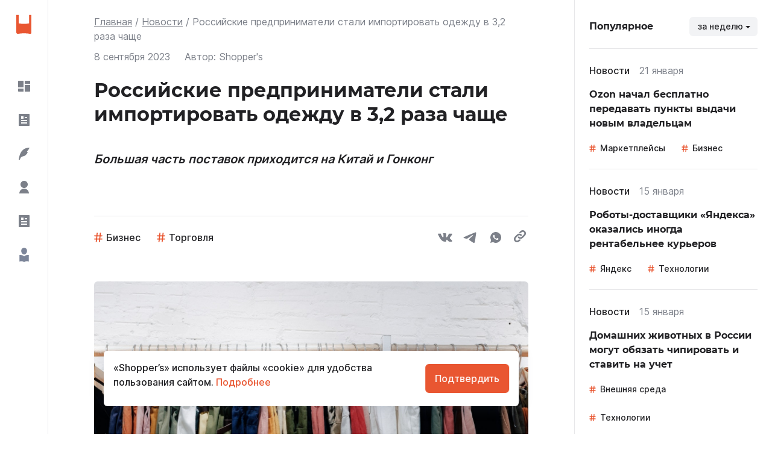

--- FILE ---
content_type: text/html; charset=utf-8
request_url: https://shoppers.media/news/9408_rossiiskie-predprinimateli-stali-importirovat-odezdu-v-32-raza-cashhe
body_size: 88609
content:
<!DOCTYPE html><html><head><link rel="preload" href="/fonts/montserrat/Montserrat-Bold.woff2" as="font" crossorigin="" type="font/woff2"/><link rel="preload" href="/fonts/inter/Inter-SemiBold.woff2" as="font" crossorigin="" type="font/woff2"/><link rel="preload" href="/fonts/inter/Inter-Regular.woff2" as="font" crossorigin="" type="font/woff2"/><link rel="preload" href="/fonts/inter/Inter-Medium.woff2" as="font" crossorigin="" type="font/woff2"/><script>window.yaContextCb = window.yaContextCb || []</script><script src="https://yandex.ru/ads/system/context.js" async=""></script><meta charSet="utf-8"/><link rel="icon" type="icon/img" href="/icons/icon-favicon.svg" sizes="32x32"/><link rel="apple-touch-icon" href="/icons/icon_192.png"/><meta name="yandex-verification" content="417bf09afeb37632"/><link rel="manifest" href="/site.webmanifest"/><style amp-custom="">
            .wrapper {
              background: red;
              margin-top: 40px;
              margin-bottom: 40px;
          }
            .picture {
              width: 100%;
              max-height: 225px;
              object-fit: cover;
              overflow: hidden;
              border-radius: 6px;
          }
            .picture img {
              border-radius: 6px;
              width: 100%;
              height: auto;
          }
            .modalPicture img {
              border-radius: 6px;
              width: 100%;
              height: auto;
          }
            .caption {
              margin-top: 8px;
              font-size: 12px;
              line-height: 16px;
              color: grey;
          }
        
        </style><title>Российские предприниматели стали импортировать одежду в 3,2 раза чаще</title><meta name="description" content="Закупающие товары из-за рубежа предприниматели нарастили импорт изделий из трикотажа и одежды, подсчитали аналитики направления ВЭД в банке «Точка». Они исследовали рынок ИП за январь-август 2023 г. и сравнили его с аналогичным периодом 2021 г."/><link rel="canonical" href="https://shoppers.media/news/9408_rossiiskie-predprinimateli-stali-importirovat-odezdu-v-32-raza-cashhe"/><meta name="robots" content="max-image-preview:large"/><link rel="icon" type="icon/img" href="/icon-favicon.svg" sizes="32x32"/><meta name="viewport" content="width=device-width, initial-scale=1"/><meta name="theme-color" content="#000000"/><meta http-equiv="Last-Modified" content="Fri, 08 Sep 2023 18:36:12 GMT"/><meta property="article:published_time" content="2023-09-08 18:36:12"/><meta property="og:title" content="Российские предприниматели стали импортировать одежду в 3,2 раза чаще"/><meta property="og:type" content="article"/><meta property="og:locale" content="rus_RU"/><meta property="og:site_name" content="SHOPPER`S"/><meta property="og:url" content="https://shoppers.media/news/9408_rossiiskie-predprinimateli-stali-importirovat-odezdu-v-32-raza-cashhe"/><meta property="og:image" content="https://api.shoppers.media/storage/80471/lucas-hoang-ojZ4wJNUM5w-unsplash.jpg"/><meta property="og:image:width" content="600"/><meta property="og:image:height" content="315"/><meta name="twitter:card" content="summary_large_image"/><meta name="twitter:image" content="https://api.shoppers.media/storage/80471/lucas-hoang-ojZ4wJNUM5w-unsplash.jpg"/><meta property="og:description" content="Большая часть поставок приходится на Китай и Гонконг"/><script type="application/ld+json">{"@context":"https://schema.org","@type":"NewsArticle","mainEntityOfPage":{"@type":"WebPage","@id":"https://shoppers.media/news/9408_rossiiskie-predprinimateli-stali-importirovat-odezdu-v-32-raza-cashhe"},"headline":"Российские предприниматели стали импортировать одежду в 3,2 раза чаще","datePublished":"2023-09-08T18:36:12+03:00","dateModified":"2023-09-08T18:37:45+03:00","dateCreated":"2023-09-08T18:36:12+03:00","description":"Большая часть поставок приходится на Китай и Гонконг","publisher":{"@type":"Organization","name":"Shoppers.media","logo":{"@type":"ImageObject","url":"https://shoppers.media/icons/icon-favicon.svg"}},"articleSection":"Бизнес, Торговля","articleBody":" Закупающие товары из-за рубежа предприниматели нарастили импорт изделий из трикотажа и одежды, подсчитали аналитики направления ВЭД в банке «Точка». Они исследовали рынок ИП за январь-август 2023 г. и сравнили его с аналогичным периодом 2021 г. Импорт одежды в 2023 г. выросли в 3,2 раза по сравнению с 2021 г. На втором месте по приросту оказалась категория «Авто» — она показала прирост в 2,5 раза. На третьем месте находится категория «Пластмассы и изделия из них» — рост в 2,2 раза. На четвертом месте — «Электрика», объем импорта в этой категории вырос в 1,7 раз по сравнению с 2021 г. Пятое место поделили две категории: «Оборудование», и «Текстиль». Эти категории российские предприниматели стали импортировать в 1,5 раза чаще, чем в 2021 г. «Одежда становится все популярнее для импорта, так как российские предприниматели закупают ее у зарубежных производителей для продажи в России. Особенно это востребовано среди селлеров на маркетплейсах, которые стремительно набирают популярность», — сказала руководитель направления «ВЭД импорт» в банке «Точка» Анна Давыдова. Большая часть импорта в Россию приходится на Китай и Гонконг — 40% от общего объема товаров. На втором месте — Белоруссия, на которую приходится порядка 7% от всего импорта. Столько же приходится и на Турцию. При этом по сравнению с 2021 г. топ-стран изменился. На Китай и Гонконг приходилось 20% от всего объема импорта. На втором месте была Германия (11%), а тройку лидеров замыкала Австрия (6%). «Китай всегда был одним из главных партнеров для РФ. В досанкционный период российские предприниматели любили закупать продукцию из стран ЕС. Теперь же на смену Европе пришли Турция и Белоруссия, которые запускают собственные локальные бренды», — сказала Давыдова. С 2022 г. многие зарубежные fashion-ритейлеры остановили бизнес в России и закрыли магазины. Так поступили в том числе Uniqlo, H&amp;M, Inditex (Zara, Bershka, Pull &amp; Bear и Stradivarius), Mango, Levi's. После этого часть из них продала бизнес. Например, Mango передала часть российского бизнеса турецкой Fiba Retail, после чего некоторые магазины сети возобновили работу под старой вывеской. А Inditex и польская LPP (Reserved, Cropp, Mohito, Sinsay) запретили использовать марки после продажи. Большая часть марок начала продаваться на маркетплейсах, также ее начал завозить СДЭК.  Поскольку оплатить в иностранных магазинах российскими картами нельзя, россияне стали чаще обращаться к байерам, особенно чтобы покупать товары ушедших брендов. В результате байеры-частники, которые выручили граждан товарами Zara и H&amp;M после их ухода из России, за последний год закрепились на рынке, писал Shopper’s в июле: кто-то стал торговать люксом, кто-то и вовсе открывает онлайн-точки. "}</script><script type="application/ld+json">{"@context":"http://schema.org/","@type":"BreadcrumbList","itemListElement":[{"@type":"ListItem","position":"1","item":{"@id":"https://shoppers.media/","name":"Главная"}},{"@type":"ListItem","position":"2","item":{"@id":"https://shoppers.media/news","name":"Новости"}},{"@type":"ListItem","position":"3","item":{"name":"Российские предприниматели стали импортировать одежду в 3,2 раза чаще"}}]}</script><link rel="preload" as="image" imagesrcset="/_next/image?url=https%3A%2F%2Fapi.shoppers.media%2Fstorage%2F80471%2Flucas-hoang-ojZ4wJNUM5w-unsplash.jpg&amp;w=640&amp;q=75 640w, /_next/image?url=https%3A%2F%2Fapi.shoppers.media%2Fstorage%2F80471%2Flucas-hoang-ojZ4wJNUM5w-unsplash.jpg&amp;w=750&amp;q=75 750w, /_next/image?url=https%3A%2F%2Fapi.shoppers.media%2Fstorage%2F80471%2Flucas-hoang-ojZ4wJNUM5w-unsplash.jpg&amp;w=828&amp;q=75 828w, /_next/image?url=https%3A%2F%2Fapi.shoppers.media%2Fstorage%2F80471%2Flucas-hoang-ojZ4wJNUM5w-unsplash.jpg&amp;w=1080&amp;q=75 1080w, /_next/image?url=https%3A%2F%2Fapi.shoppers.media%2Fstorage%2F80471%2Flucas-hoang-ojZ4wJNUM5w-unsplash.jpg&amp;w=1200&amp;q=75 1200w, /_next/image?url=https%3A%2F%2Fapi.shoppers.media%2Fstorage%2F80471%2Flucas-hoang-ojZ4wJNUM5w-unsplash.jpg&amp;w=1920&amp;q=75 1920w, /_next/image?url=https%3A%2F%2Fapi.shoppers.media%2Fstorage%2F80471%2Flucas-hoang-ojZ4wJNUM5w-unsplash.jpg&amp;w=2048&amp;q=75 2048w, /_next/image?url=https%3A%2F%2Fapi.shoppers.media%2Fstorage%2F80471%2Flucas-hoang-ojZ4wJNUM5w-unsplash.jpg&amp;w=3840&amp;q=75 3840w" imagesizes="100vw"/><meta name="next-head-count" content="29"/><link rel="preload" href="/_next/static/css/adf9205cf0517ac9.css" as="style"/><link rel="stylesheet" href="/_next/static/css/adf9205cf0517ac9.css" data-n-g=""/><link rel="preload" href="/_next/static/css/c0115e7041c4f3b3.css" as="style"/><link rel="stylesheet" href="/_next/static/css/c0115e7041c4f3b3.css" data-n-p=""/><link rel="preload" href="/_next/static/css/f5a30601eefa1a95.css" as="style"/><link rel="stylesheet" href="/_next/static/css/f5a30601eefa1a95.css" data-n-p=""/><noscript data-n-css=""></noscript><script defer="" nomodule="" src="/_next/static/chunks/polyfills-5cd94c89d3acac5f.js"></script><script src="/_next/static/chunks/webpack-5da1d82aaa19e197.js" defer=""></script><script src="/_next/static/chunks/framework-326096f16c22bc9e.js" defer=""></script><script src="/_next/static/chunks/main-62a6b93f38ccc915.js" defer=""></script><script src="/_next/static/chunks/pages/_app-9df1a1073f5690d6.js" defer=""></script><script src="/_next/static/chunks/946-d2a6e760610adcc2.js" defer=""></script><script src="/_next/static/chunks/834-3b4c818500830713.js" defer=""></script><script src="/_next/static/chunks/818-a9fd4ad695adf382.js" defer=""></script><script src="/_next/static/chunks/208-b8dbf19bf892e4fa.js" defer=""></script><script src="/_next/static/chunks/394-d51e438d5b6369db.js" defer=""></script><script src="/_next/static/chunks/pages/news/%5Bslug%5D-5860aef5a186d886.js" defer=""></script><script src="/_next/static/atyXV8ANuUr81hQ2hmb48/_buildManifest.js" defer=""></script><script src="/_next/static/atyXV8ANuUr81hQ2hmb48/_ssgManifest.js" defer=""></script><script src="/_next/static/atyXV8ANuUr81hQ2hmb48/_middlewareManifest.js" defer=""></script></head><body><script defer="">
                (function(m,e,t,r,i,k,a){m[i]=m[i]||function(){(m[i].a=m[i].a||[]).push(arguments)};
                m[i].l=1*new Date();
                for (var j = 0; j < document.scripts.length; j++) {if (document.scripts[j].src === r) { return; }}
                k=e.createElement(t),a=e.getElementsByTagName(t)[0],k.async=1,k.src=r,a.parentNode.insertBefore(k,a)})
                (window, document, "script", "https://mc.yandex.ru/metrika/tag.js", "ym");

                ym(86741532, "init", {
                  clickmap:true,
                  trackLinks:true,
                  accurateTrackBounce:true,
                  webvisor:true
                });

                ym(93369202, "init", {
                  clickmap:true,
                  trackLinks:true,
                  accurateTrackBounce:true,
                  webvisor:true
                });
                </script><noscript><div><img src="https://mc.yandex.ru/watch/86741532" style="position:absolute;left:-9999px" alt=""/><img src="https://mc.yandex.ru/watch/93369202" style="position:absolute;left:-9999px" alt=""/></div></noscript><script async="" src="https://www.googletagmanager.com/gtag/js?id=G-454WSC91X0"></script><script defer="">
              window.dataLayer = window.dataLayer || [];
              function gtag(){dataLayer.push(arguments);}
              gtag('js', new Date());
              gtag('config', 'G-454WSC91X0');
              </script><div id="__next"><div class="App_container__9Ccps"><div class="App_container__left__1b8W4"><div class="SidebarLeft_sideBarLeft__ZxZxG"><div><a class="SidebarLeft_sideBarLeft__logo__n7HFT" href="/"><img class="Logo_logoImg__1zAJm" src="[data-uri]" alt="логотип"/></a><ul class="SidebarLeft_sideBarLeft__links__164o- MenuMainItems_menuMainItems__1Txhi"><li><a class="MenuMainItems_menuMainItems__item__2ozpF" href="/"><div class="MenuMainItems_menuMainItems__iconWrapper__laiOF"><svg width="20" height="18" viewBox="0 0 20 18" fill="none" xmlns="http://www.w3.org/2000/svg"><path d="M20 6.999V17C20 17.2652 19.8946 17.5196 19.7071 17.7071C19.5196 17.8946 19.2652 18 19 18H11V6.999H20ZM9 12.999V18H1C0.734784 18 0.48043 17.8946 0.292893 17.7071C0.105357 17.5196 0 17.2652 0 17V12.999H9ZM9 0V10.999H0V1C0 0.734784 0.105357 0.48043 0.292893 0.292893C0.48043 0.105357 0.734784 0 1 0H9ZM19 0C19.2652 0 19.5196 0.105357 19.7071 0.292893C19.8946 0.48043 20 0.734784 20 1V4.999H11V0H19Z" fill="currentColor"></path></svg></div><p>Все</p></a></li><li><a class="MenuMainItems_menuMainItems__item__2ozpF" href="/news"><div class="MenuMainItems_menuMainItems__iconWrapper__laiOF"><svg width="24" height="24" viewBox="0 0 24 24" fill="none" xmlns="http://www.w3.org/2000/svg"><path d="M20 22H4C3.73478 22 3.48043 21.8946 3.29289 21.7071C3.10536 21.5196 3 21.2652 3 21V3C3 2.73478 3.10536 2.48043 3.29289 2.29289C3.48043 2.10536 3.73478 2 4 2H20C20.2652 2 20.5196 2.10536 20.7071 2.29289C20.8946 2.48043 21 2.73478 21 3V21C21 21.2652 20.8946 21.5196 20.7071 21.7071C20.5196 21.8946 20.2652 22 20 22ZM7 6V10H11V6H7ZM7 12V14H17V12H7ZM7 16V18H17V16H7ZM13 7V9H17V7H13Z" fill="currentColor"></path></svg></div><p>Новости</p></a></li><li><a class="MenuMainItems_menuMainItems__item__2ozpF" href="/thoughts"><div class="MenuMainItems_menuMainItems__iconWrapper__laiOF"><svg width="24" height="24" viewBox="0 0 24 24" fill="none" xmlns="http://www.w3.org/2000/svg"><path d="M21 2C6 2 4 16 3 22H4.998C5.664 18.667 7.331 16.834 10 16.5C14 16 17 12.5 18 9.5L16.5 8.5L17.5 7.5C18.5 6.5 19.504 5 21 2Z" fill="currentColor"></path></svg></div><p>Мнения</p></a></li><li><a class="MenuMainItems_menuMainItems__item__2ozpF" href="/interview"><div class="MenuMainItems_menuMainItems__iconWrapper__laiOF"><svg width="24" height="24" viewBox="0 0 24 24" fill="none" xmlns="http://www.w3.org/2000/svg"><path d="M4 22C4 19.8783 4.84285 17.8434 6.34315 16.3431C7.84344 14.8429 9.87827 14 12 14C14.1217 14 16.1566 14.8429 17.6569 16.3431C19.1571 17.8434 20 19.8783 20 22H4ZM12 13C8.685 13 6 10.315 6 7C6 3.685 8.685 1 12 1C15.315 1 18 3.685 18 7C18 10.315 15.315 13 12 13Z" fill="currentColor"></path></svg></div><p>Интервью</p></a></li><li><a class="MenuMainItems_menuMainItems__item__2ozpF" href="/articles"><div class="MenuMainItems_menuMainItems__iconWrapper__laiOF"><svg width="24" height="24" viewBox="0 0 24 24" fill="none" xmlns="http://www.w3.org/2000/svg"><path d="M20 22H4C3.73478 22 3.48043 21.8946 3.29289 21.7071C3.10536 21.5196 3 21.2652 3 21V3C3 2.73478 3.10536 2.48043 3.29289 2.29289C3.48043 2.10536 3.73478 2 4 2H20C20.2652 2 20.5196 2.10536 20.7071 2.29289C20.8946 2.48043 21 2.73478 21 3V21C21 21.2652 20.8946 21.5196 20.7071 21.7071C20.5196 21.8946 20.2652 22 20 22ZM7 6V10H11V6H7ZM7 12V14H17V12H7ZM7 16V18H17V16H7ZM13 7V9H17V7H13Z" fill="currentColor"></path></svg></div><p>Статьи</p></a></li><li><a class="MenuMainItems_menuMainItems__item__2ozpF" href="/authors"><div class="MenuMainItems_menuMainItems__iconWrapper__laiOF"><svg width="24" height="24" viewBox="0 0 73 109" fill="currentColor" xmlns="http://www.w3.org/2000/svg"><path d="M67.7782 54.9152C55.3918 54.9152 48.3129 55.3235 37.9559 64.7258C37.1321 65.4737 35.8679 65.4737 35.0441 64.7258C24.687 55.3235 17.6082 54.9152 5.22174 54.9152H2.23707C1.41767 54.9152 0.753418 55.5795 0.753418 56.3989V102.613C0.753418 103.579 1.6605 104.287 2.5969 104.053L6.1154 103.173C18.1799 100.492 23.095 100.939 34.2658 107.195L35.3853 107.866C36.0714 108.278 36.9286 108.278 37.6147 107.866L38.7341 107.195C49.9049 100.939 54.8201 100.492 66.8846 103.173L70.4031 104.053C71.3395 104.287 72.2466 103.579 72.2466 102.613V56.3989C72.2466 55.5795 71.5823 54.9152 70.7629 54.9152H67.7782Z" fill="#7C8599"></path><path d="M36.5001 51.8307C48.6361 51.8307 58.5656 37.1028 58.5656 23.7776C58.5656 10.4523 48.6361 0.825012 36.5001 0.825012C24.364 0.825012 14.4346 10.4523 14.4346 23.7776C14.4346 37.1028 24.364 51.8307 36.5001 51.8307Z" fill="#7C8599"></path></svg></div><p>Авторы</p></a></li></ul><div class="MenuMainItems_menuMainItems__delimiter__2WWHO"><div class="Line_line__3GWL4"></div></div><ul class="SidebarLeft_sideBarLeft__links__164o- MenuMainItems_menuMainItems__1Txhi MenuMainItems_menuMainItems__mobileHide__37xxM"><li><a class="MenuMainItems_menuMainItems__item__2ozpF" href="/about"><div class="MenuMainItems_menuMainItems__iconWrapper__laiOF"><svg width="20" height="20" viewBox="0 0 20 20" fill="none" xmlns="http://www.w3.org/2000/svg"><path d="M10 20C4.477 20 0 15.523 0 10C0 4.477 4.477 0 10 0C15.523 0 20 4.477 20 10C20 15.523 15.523 20 10 20ZM9 9V15H11V9H9ZM9 5V7H11V5H9Z" fill="currentColor"></path></svg></div><p>О проекте</p></a></li><li><a class="MenuMainItems_menuMainItems__item__2ozpF" href="/contacts"><div class="MenuMainItems_menuMainItems__iconWrapper__laiOF"><svg width="18" height="20" viewBox="0 0 18 20" fill="none" xmlns="http://www.w3.org/2000/svg"><path d="M17 20H3C2.20435 20 1.44129 19.6839 0.87868 19.1213C0.316071 18.5587 0 17.7956 0 17V3C0 2.20435 0.316071 1.44129 0.87868 0.87868C1.44129 0.316071 2.20435 0 3 0H17C17.2652 0 17.5196 0.105357 17.7071 0.292893C17.8946 0.48043 18 0.734784 18 1V19C18 19.2652 17.8946 19.5196 17.7071 19.7071C17.5196 19.8946 17.2652 20 17 20ZM16 18V16H3C2.73478 16 2.48043 16.1054 2.29289 16.2929C2.10536 16.4804 2 16.7348 2 17C2 17.2652 2.10536 17.5196 2.29289 17.7071C2.48043 17.8946 2.73478 18 3 18H16ZM9 8C9.53043 8 10.0391 7.78929 10.4142 7.41421C10.7893 7.03914 11 6.53043 11 6C11 5.46957 10.7893 4.96086 10.4142 4.58579C10.0391 4.21071 9.53043 4 9 4C8.46957 4 7.96086 4.21071 7.58579 4.58579C7.21071 4.96086 7 5.46957 7 6C7 6.53043 7.21071 7.03914 7.58579 7.41421C7.96086 7.78929 8.46957 8 9 8ZM6 12H12C12 11.2044 11.6839 10.4413 11.1213 9.87868C10.5587 9.31607 9.79565 9 9 9C8.20435 9 7.44129 9.31607 6.87868 9.87868C6.31607 10.4413 6 11.2044 6 12Z" fill="currentColor"></path></svg></div><p>Контакты</p></a></li></ul></div><div><p class="StockSidebar_stockQuotes__time__ApKd2">Мосбиржа, <!-- -->17:24<!-- --> (по МСК)</p><ul class="StockSidebar_stockQuotes__2CVwR"><li class="StockSidebar_stockQuotes__item__TIikX"><div class="StockSidebar_stockQuotes__wrapper__3vtg4"><div class="StockSidebar_stockQuotes__iconWrapper__2VcMb"><img src="/_next/static/images/mos-stock-d26309b4236744366f947b9701b5ccc3.svg" alt="IMOEX" fetchpriority="low"/></div><p>IMOEX</p></div><span class="StockSidebar_stockQuotes__price__leQtH StockSidebar_red__1-rFb">2821.7<!-- --> </span></li><li class="StockSidebar_stockQuotes__item__TIikX"><div class="StockSidebar_stockQuotes__wrapper__3vtg4"><div class="StockSidebar_stockQuotes__iconWrapper__2VcMb"><img src="[data-uri]" alt="MGNT" fetchpriority="low"/></div><p>MGNT</p></div><span class="StockSidebar_stockQuotes__price__leQtH StockSidebar_green__3F7-d">3903<!-- --> <!-- -->₽</span></li></ul><a class="MenuMainItems_menuMainItems__item__2ozpF SidebarLeft_map__1fUef" href="/map">Карта сайта</a></div></div></div><div class="App_container__center__1D6PZ"><ul class="Breadcrumbs_breadcrumbs__2n2bL undefined"><li class="BreadcrumbItem_item__3u52A"><a class="BreadcrumbItem_link__y1Tg3" href="/">Главная</a></li><li class="BreadcrumbItem_item__3u52A"><a class="BreadcrumbItem_link__y1Tg3" href="/news">Новости</a></li><li class="BreadcrumbItem_item__3u52A"><span class="BreadcrumbItem_link__y1Tg3">Российские предприниматели стали импортировать одежду в 3,2 раза чаще</span></li></ul><div class="ArticleFull_article__3j5i8"><div class="ArticleHead_articleHead__2d2Zd"><div class="TopEntityArticle_TopEntityArticle__25IqL"><div class="TopEntityArticle_TopEntityArticle__info__3CaKK"><span class="TopEntityArticle_TopEntityArticle__date__22RDK">8 сентября 2023</span><div class="ArticleAuthor_author__3HKAJ"><p class="ArticleAuthor_author__title__1273g">Автор:</p><p class="ArticleAuthor_author__p__mAR6W">Shopper&#x27;s</p></div></div></div><h1 class="TitleFullEntity_title__3p6UX">Российские предприниматели стали импортировать одежду в 3,2 раза чаще</h1><p class="SubTitleFullEntity_subTitle__11nFl">Большая часть поставок приходится на Китай и Гонконг</p><p class="SubTitleFullEntity_subTitle__11nFl"></p><div class="Line_line__3GWL4"></div><div class="ArticleTags_wrapperTags__1oAhc"><div><div><a class="Hashtag_hashtag__3SCem" href="/tag/business">Бизнес</a><a class="Hashtag_hashtag__3SCem" href="/tag/torgovlia">Торговля</a></div></div><div class="NewsLinks_newsLinks__1DGqD"><button aria-label="vk" style="background-color:transparent;border:none;padding:0;font:inherit;color:inherit;cursor:pointer;outline:none"><svg width="24" height="24" fill="none" xmlns="http://www.w3.org/2000/svg" class="VkSvg_icon__Sj-ht"><path fill-rule="evenodd" clip-rule="evenodd" d="M13.0081 18.9415C13.0081 18.9415 13.4357 18.8923 13.6547 18.6486C13.8551 18.4254 13.8482 18.0041 13.8482 18.0041C13.8482 18.0041 13.8215 16.0369 14.7034 15.7464C15.5725 15.4608 16.6884 17.6488 17.8727 18.4902C18.7673 19.1263 19.4463 18.9871 19.4463 18.9871L22.611 18.9415C22.611 18.9415 24.2657 18.8359 23.4812 17.488C23.4163 17.3776 23.0235 16.4906 21.1289 14.6686C19.1439 12.7614 19.4104 13.0699 21.7998 9.77039C23.2553 7.76117 23.837 6.53452 23.655 6.01001C23.4824 5.50831 22.4117 5.64154 22.4117 5.64154L18.8495 5.66434C18.8495 5.66434 18.5853 5.62713 18.3895 5.74836C18.1983 5.86718 18.0743 6.14444 18.0743 6.14444C18.0743 6.14444 17.5111 7.69876 16.7591 9.02143C15.1727 11.8108 14.5388 11.9584 14.2793 11.7856C13.6755 11.3811 13.8262 10.1629 13.8262 9.29749C13.8262 6.59333 14.2225 5.4663 13.0556 5.17464C12.6685 5.07742 12.3835 5.01381 11.3927 5.003C10.1215 4.9898 9.04615 5.0078 8.43663 5.31627C8.03105 5.52151 7.71818 5.98001 7.90938 6.00641C8.14461 6.03882 8.67766 6.15524 8.9604 6.55372C9.32542 7.06863 9.31267 8.22327 9.31267 8.22327C9.31267 8.22327 9.52241 11.4063 8.8225 11.8012C8.34276 12.0725 7.68457 11.5192 6.26969 8.98783C5.54544 7.69156 4.99849 6.25846 4.99849 6.25846C4.99849 6.25846 4.89304 5.99081 4.70416 5.84678C4.47588 5.67274 4.15721 5.61873 4.15721 5.61873L0.772379 5.64154C0.772379 5.64154 0.26367 5.65594 0.0771041 5.88519C-0.0886031 6.08803 0.0643574 6.50931 0.0643574 6.50931C0.0643574 6.50931 2.71451 12.9318 5.71578 16.1689C8.46791 19.1359 11.592 18.9415 11.592 18.9415H13.0081Z" fill="#3773C9"></path></svg></button><a href="https://t.me/share/url?url=https://shoppers.media/news/9408_rossiiskie-predprinimateli-stali-importirovat-odezdu-v-32-raza-cashhe&amp;text=Российские предприниматели стали импортировать одежду в 3,2 раза чаще" target="_blank" rel="noreferrer"><svg width="24" height="24" fill="none" xmlns="http://www.w3.org/2000/svg" class="TelegramSvg_icon__20Pb-"><path d="M19.7106 3.65451C19.7106 3.65451 21.6531 2.89701 21.4906 4.73651C21.4371 5.49401 20.9516 8.14551 20.5736 11.013L19.2786 19.508C19.2786 19.508 19.1706 20.7525 18.1991 20.969C17.2281 21.185 15.7711 20.2115 15.5011 19.995C15.2851 19.8325 11.4541 17.3975 10.1051 16.2075C9.72715 15.8825 9.29515 15.2335 10.1591 14.476L15.8246 9.06501C16.4721 8.41601 17.1196 6.90101 14.4216 8.74051L6.86665 13.8805C6.86665 13.8805 6.00315 14.422 4.38465 13.935L0.876647 12.8525C0.876647 12.8525 -0.418353 12.041 1.79415 11.2295C7.19065 8.68651 13.8281 6.08951 19.7096 3.65451H19.7106Z" fill="#50B3F9"></path></svg></a><button aria-label="whatsapp" style="background-color:transparent;border:none;padding:0;font:inherit;color:inherit;cursor:pointer;outline:none"><svg width="24" height="24" fill="none" xmlns="http://www.w3.org/2000/svg" class="WhatsuppSvg_icon__150K0"><path fill-rule="evenodd" clip-rule="evenodd" d="M3.00361 21L4.22041 16.5288C3.41864 15.1544 2.9974 13.5912 3.00001 12C3.00001 7.0293 7.02931 3 12 3C16.9707 3 21 7.0293 21 12C21 16.9707 16.9707 21 12 21C10.4095 21.0026 8.847 20.5816 7.47301 19.7805L3.00361 21ZM8.75191 7.7772C8.63568 7.78441 8.52212 7.81502 8.41801 7.8672C8.32038 7.92248 8.23126 7.9916 8.15341 8.0724C8.04541 8.1741 7.98421 8.2623 7.91851 8.3478C7.58588 8.78069 7.40696 9.31207 7.41001 9.858C7.41181 10.299 7.52701 10.7283 7.70701 11.1297C8.07511 11.9415 8.68081 12.801 9.48091 13.5975C9.67351 13.7892 9.86161 13.9818 10.0641 14.1609C11.0572 15.0352 12.2405 15.6657 13.5201 16.0023L14.0322 16.0806C14.1987 16.0896 14.3652 16.077 14.5326 16.0689C14.7947 16.0554 15.0507 15.9844 15.2823 15.861C15.4317 15.7818 15.5019 15.7422 15.627 15.663C15.627 15.663 15.6657 15.6378 15.7395 15.582C15.861 15.492 15.9357 15.4281 16.0365 15.3228C16.1112 15.2454 16.176 15.1545 16.2255 15.051C16.2957 14.9043 16.3659 14.6244 16.3947 14.3913C16.4163 14.2131 16.41 14.1159 16.4073 14.0556C16.4037 13.9593 16.3236 13.8594 16.2363 13.8171L15.7125 13.5822C15.7125 13.5822 14.9295 13.2411 14.4516 13.0233C14.4012 13.0013 14.3472 12.9888 14.2923 12.9864C14.2307 12.9801 14.1685 12.987 14.1098 13.0067C14.0512 13.0264 13.9974 13.0585 13.9521 13.1007V13.0989C13.9476 13.0989 13.8873 13.1502 13.2366 13.9386C13.1993 13.9888 13.1478 14.0267 13.0888 14.0475C13.0298 14.0684 12.966 14.0712 12.9054 14.0556C12.8468 14.0399 12.7893 14.0201 12.7335 13.9962C12.6219 13.9494 12.5832 13.9314 12.5067 13.8981L12.5022 13.8963C11.9873 13.6715 11.5106 13.3679 11.0892 12.9963C10.9758 12.8973 10.8705 12.7893 10.7625 12.6849C10.4084 12.3458 10.0999 11.9622 9.84451 11.5437L9.79141 11.4582C9.75327 11.4007 9.72243 11.3388 9.69961 11.2737C9.66541 11.1414 9.75451 11.0352 9.75451 11.0352C9.75451 11.0352 9.97321 10.7958 10.0749 10.6662C10.1596 10.5585 10.2386 10.4464 10.3116 10.3305C10.4178 10.1595 10.4511 9.984 10.3953 9.8481C10.1433 9.2325 9.88231 8.6196 9.61411 8.0112C9.56101 7.8906 9.40351 7.8042 9.26041 7.7871C9.21181 7.7817 9.16321 7.7763 9.11461 7.7727C8.99374 7.76669 8.87263 7.76789 8.75191 7.7763V7.7772Z" fill="#275597"></path></svg></button><div title="Скопировать ссылку на материал"><svg width="24" height="24" fill="none" xmlns="http://www.w3.org/2000/svg" class="CopylinkSvg_icon__-k20N"><path fill-rule="evenodd" clip-rule="evenodd" d="M18.4462 9.06223L14.6916 12.8157C12.6194 14.8892 9.25771 14.8892 7.18514 12.8157C6.85867 12.4901 6.60328 12.1233 6.379 11.745L8.12353 10.0006C8.20646 9.91692 8.30886 9.869 8.40671 9.81255C8.52732 10.2246 8.73786 10.6147 9.06192 10.9388C10.0968 11.9746 11.7808 11.9731 12.815 10.9388L16.5684 7.18549C17.6041 6.14988 17.6041 4.46626 16.5684 3.43144C15.5341 2.39661 13.8506 2.39661 12.815 3.43144L11.4803 4.76762C10.3972 4.34587 9.23031 4.23248 8.09434 4.39895L10.9385 1.55483C13.0119 -0.518276 16.3727 -0.518276 18.4462 1.55483C20.5186 3.62785 20.5186 6.98925 18.4462 9.06223ZM8.52075 15.2341L7.18509 16.5703C6.1503 17.6046 4.46624 17.6046 3.43127 16.5703C2.39639 15.5346 2.39639 13.851 3.43127 12.8157L7.18509 9.06223C8.22072 8.0267 9.90364 8.0267 10.9384 9.06223C11.2617 9.38564 11.4725 9.77566 11.5943 10.1872C11.6927 10.13 11.7938 10.0835 11.8767 10.0005L13.6211 8.25677C13.3983 7.87699 13.1415 7.51148 12.8149 7.18558C10.7429 5.11247 7.38093 5.11247 5.30788 7.18558L1.55462 10.9391C-0.518208 13.0128 -0.518208 16.3732 1.55462 18.4468C3.62768 20.5192 6.98886 20.5192 9.06187 18.4468L11.9068 15.602C10.7702 15.7695 9.60295 15.6551 8.52075 15.2341Z" fill="#275597"></path></svg></div></div></div><div class="ArticlePicture_wrapper__1LsjC"><div class="ArticlePicture_picture__1wdKe"><span style="box-sizing:border-box;display:block;overflow:hidden;width:initial;height:initial;background:none;opacity:1;border:0;margin:0;padding:0;position:absolute;top:0;left:0;bottom:0;right:0"><img fetchpriority="high" alt="Фото новости: &quot;Российские предприниматели стали импортировать одежду в 3,2 раза чаще&quot;" sizes="100vw" srcSet="/_next/image?url=https%3A%2F%2Fapi.shoppers.media%2Fstorage%2F80471%2Flucas-hoang-ojZ4wJNUM5w-unsplash.jpg&amp;w=640&amp;q=75 640w, /_next/image?url=https%3A%2F%2Fapi.shoppers.media%2Fstorage%2F80471%2Flucas-hoang-ojZ4wJNUM5w-unsplash.jpg&amp;w=750&amp;q=75 750w, /_next/image?url=https%3A%2F%2Fapi.shoppers.media%2Fstorage%2F80471%2Flucas-hoang-ojZ4wJNUM5w-unsplash.jpg&amp;w=828&amp;q=75 828w, /_next/image?url=https%3A%2F%2Fapi.shoppers.media%2Fstorage%2F80471%2Flucas-hoang-ojZ4wJNUM5w-unsplash.jpg&amp;w=1080&amp;q=75 1080w, /_next/image?url=https%3A%2F%2Fapi.shoppers.media%2Fstorage%2F80471%2Flucas-hoang-ojZ4wJNUM5w-unsplash.jpg&amp;w=1200&amp;q=75 1200w, /_next/image?url=https%3A%2F%2Fapi.shoppers.media%2Fstorage%2F80471%2Flucas-hoang-ojZ4wJNUM5w-unsplash.jpg&amp;w=1920&amp;q=75 1920w, /_next/image?url=https%3A%2F%2Fapi.shoppers.media%2Fstorage%2F80471%2Flucas-hoang-ojZ4wJNUM5w-unsplash.jpg&amp;w=2048&amp;q=75 2048w, /_next/image?url=https%3A%2F%2Fapi.shoppers.media%2Fstorage%2F80471%2Flucas-hoang-ojZ4wJNUM5w-unsplash.jpg&amp;w=3840&amp;q=75 3840w" src="/_next/image?url=https%3A%2F%2Fapi.shoppers.media%2Fstorage%2F80471%2Flucas-hoang-ojZ4wJNUM5w-unsplash.jpg&amp;w=3840&amp;q=75" decoding="async" data-nimg="fill" style="position:absolute;top:0;left:0;bottom:0;right:0;box-sizing:border-box;padding:0;border:none;margin:auto;display:block;width:0;height:0;min-width:100%;max-width:100%;min-height:100%;max-height:100%;object-fit:cover;object-position:center;filter:blur(20px);background-size:cover;background-image:url(&quot;[data-uri]&quot;);background-position:center"/><noscript><img fetchpriority="high" alt="Фото новости: &quot;Российские предприниматели стали импортировать одежду в 3,2 раза чаще&quot;" sizes="100vw" srcSet="/_next/image?url=https%3A%2F%2Fapi.shoppers.media%2Fstorage%2F80471%2Flucas-hoang-ojZ4wJNUM5w-unsplash.jpg&amp;w=640&amp;q=75 640w, /_next/image?url=https%3A%2F%2Fapi.shoppers.media%2Fstorage%2F80471%2Flucas-hoang-ojZ4wJNUM5w-unsplash.jpg&amp;w=750&amp;q=75 750w, /_next/image?url=https%3A%2F%2Fapi.shoppers.media%2Fstorage%2F80471%2Flucas-hoang-ojZ4wJNUM5w-unsplash.jpg&amp;w=828&amp;q=75 828w, /_next/image?url=https%3A%2F%2Fapi.shoppers.media%2Fstorage%2F80471%2Flucas-hoang-ojZ4wJNUM5w-unsplash.jpg&amp;w=1080&amp;q=75 1080w, /_next/image?url=https%3A%2F%2Fapi.shoppers.media%2Fstorage%2F80471%2Flucas-hoang-ojZ4wJNUM5w-unsplash.jpg&amp;w=1200&amp;q=75 1200w, /_next/image?url=https%3A%2F%2Fapi.shoppers.media%2Fstorage%2F80471%2Flucas-hoang-ojZ4wJNUM5w-unsplash.jpg&amp;w=1920&amp;q=75 1920w, /_next/image?url=https%3A%2F%2Fapi.shoppers.media%2Fstorage%2F80471%2Flucas-hoang-ojZ4wJNUM5w-unsplash.jpg&amp;w=2048&amp;q=75 2048w, /_next/image?url=https%3A%2F%2Fapi.shoppers.media%2Fstorage%2F80471%2Flucas-hoang-ojZ4wJNUM5w-unsplash.jpg&amp;w=3840&amp;q=75 3840w" src="/_next/image?url=https%3A%2F%2Fapi.shoppers.media%2Fstorage%2F80471%2Flucas-hoang-ojZ4wJNUM5w-unsplash.jpg&amp;w=3840&amp;q=75" decoding="async" data-nimg="fill" style="position:absolute;top:0;left:0;bottom:0;right:0;box-sizing:border-box;padding:0;border:none;margin:auto;display:block;width:0;height:0;min-width:100%;max-width:100%;min-height:100%;max-height:100%;object-fit:cover;object-position:center" loading="lazy"/></noscript></span></div><p class="ArticlePicture_caption__2Ew-c"></p></div></div><div><p class="ArticletextBlock_articleTextBlock__1OlFN">Закупающие товары из-за рубежа предприниматели нарастили импорт изделий из трикотажа и одежды, подсчитали аналитики направления ВЭД в банке «Точка». Они исследовали рынок ИП за январь-август 2023 г. и сравнили его с аналогичным периодом 2021 г.</p></div><div><p class="ArticletextBlock_articleTextBlock__1OlFN">Импорт одежды в 2023 г. выросли в 3,2 раза по сравнению с 2021 г. На втором месте по приросту оказалась категория «Авто» — она показала прирост в 2,5 раза. На третьем месте находится категория «Пластмассы и изделия из них» — рост в 2,2 раза. На четвертом месте — «Электрика», объем импорта в этой категории вырос в 1,7 раз по сравнению с 2021 г. Пятое место поделили две категории: «Оборудование», и «Текстиль». Эти категории российские предприниматели стали импортировать в 1,5 раза чаще, чем в 2021 г.</p></div><div class="ArticleFull_adfox__2ynm5" id="adfox_16873498384086549"></div><div><p class="ArticletextBlock_articleTextBlock__1OlFN">«Одежда становится все популярнее для импорта, так как российские предприниматели закупают ее у зарубежных производителей для продажи в России. Особенно это востребовано среди селлеров на маркетплейсах, которые стремительно набирают популярность», — сказала руководитель направления «ВЭД импорт» в банке «Точка» Анна Давыдова.</p></div><div class="Footnotes_footnotes__1b6Wg"><p class="Footnotes_footnotes__title__2Wdjl TitleMain_title__r0c7L"> <!-- -->Читать также:</p><div class="Footnotes_footnotes__content__35KnD"><div class="Footnote_footnote__2s2E3" id="9404"><div class="Footnote_footnote__top__3MDT2"><p>8 сентября 2023</p></div><a class="Footnote_footnote__text__17pj8" role="link" tabindex="0" href="/news/9404_vyrucka-magazinov-vladelcev-svetofora-v-serbii-i-litve-pocti-dostigla-100-mln-evro"><p>Выручка магазинов владельцев «Светофора» в Сербии и Литве почти достигла 100 млн евро</p></a></div><div class="Footnote_footnote__2s2E3" id="25753"><div class="Footnote_footnote__top__3MDT2"><p>21 ноября 2025</p></div><a class="Footnote_footnote__text__17pj8" role="link" tabindex="0" href="/news/25753_mvideo-eldorado-nacnet-prodavat-odezdu-i-iuvelirnye-ukraseniia"><p>«М.Видео-Эльдорадо» начнет продавать одежду и ювелирные украшения</p></a></div><div class="Footnote_footnote__2s2E3" id="26332"><div class="Footnote_footnote__top__3MDT2"><p>29 декабря 2025</p></div><a class="Footnote_footnote__text__17pj8" role="link" tabindex="0" href="/news/26332_rospatent-ne-zaregistriroval-alkogolnyi-brend-patriki-iz-za-associacii-s-raionom-moskvy"><p>Роспатент не зарегистрировал алкогольный бренд Patriki из-за ассоциации с районом Москвы</p></a></div></div></div><div><p class="ArticletextBlock_articleTextBlock__1OlFN">Большая часть импорта в Россию приходится на Китай и Гонконг — 40% от общего объема товаров. На втором месте — Белоруссия, на которую приходится порядка 7% от всего импорта. Столько же приходится и на Турцию.</p></div><div><p class="ArticletextBlock_articleTextBlock__1OlFN">При этом по сравнению с 2021 г. топ-стран изменился. На Китай и Гонконг приходилось 20% от всего объема импорта. На втором месте была Германия (11%), а тройку лидеров замыкала Австрия (6%). «Китай всегда был одним из главных партнеров для РФ. В досанкционный период российские предприниматели любили закупать продукцию из стран ЕС. Теперь же на смену Европе пришли Турция и Белоруссия, которые запускают собственные локальные бренды», — сказала Давыдова.</p></div><div><p class="ArticletextBlock_articleTextBlock__1OlFN">С 2022 г. многие зарубежные fashion-ритейлеры остановили бизнес в России и закрыли магазины. Так поступили в том числе Uniqlo, H&amp;M, Inditex (Zara, Bershka, Pull &amp; Bear и Stradivarius), Mango, Levi&#x27;s. После этого часть из них продала бизнес. Например, Mango передала часть российского бизнеса турецкой Fiba Retail, после чего некоторые магазины сети возобновили работу под старой вывеской. А Inditex и польская LPP (Reserved, Cropp, Mohito, Sinsay) запретили использовать марки после продажи. Большая часть марок начала продаваться на маркетплейсах, также ее начал завозить СДЭК. <span> </span></p></div><div><p class="ArticletextBlock_articleTextBlock__1OlFN">Поскольку оплатить в иностранных магазинах российскими картами нельзя, россияне стали чаще обращаться к байерам, особенно чтобы покупать товары ушедших брендов. В результате байеры-частники, которые выручили граждан товарами Zara и H&amp;M после их ухода из России, за последний год закрепились на рынке, <a href="https://shoppers.media/news/7714_baiery-prodavcy-zara-ukrepili-biznes-za-prosedsii-god&amp;utm_source=telegram">писал</a> Shopper’s в июле: кто-то стал торговать люксом, кто-то и вовсе открывает онлайн-точки.<span>   </span></p></div><div class="Line_line__3GWL4"></div><div class="ArticleTags_wrapperTags__1oAhc"><div><div><a class="Hashtag_hashtag__3SCem" href="/tag/business">Бизнес</a><a class="Hashtag_hashtag__3SCem" href="/tag/torgovlia">Торговля</a></div></div><div class="NewsLinks_newsLinks__1DGqD"><button aria-label="vk" style="background-color:transparent;border:none;padding:0;font:inherit;color:inherit;cursor:pointer;outline:none"><svg width="24" height="24" fill="none" xmlns="http://www.w3.org/2000/svg" class="VkSvg_icon__Sj-ht"><path fill-rule="evenodd" clip-rule="evenodd" d="M13.0081 18.9415C13.0081 18.9415 13.4357 18.8923 13.6547 18.6486C13.8551 18.4254 13.8482 18.0041 13.8482 18.0041C13.8482 18.0041 13.8215 16.0369 14.7034 15.7464C15.5725 15.4608 16.6884 17.6488 17.8727 18.4902C18.7673 19.1263 19.4463 18.9871 19.4463 18.9871L22.611 18.9415C22.611 18.9415 24.2657 18.8359 23.4812 17.488C23.4163 17.3776 23.0235 16.4906 21.1289 14.6686C19.1439 12.7614 19.4104 13.0699 21.7998 9.77039C23.2553 7.76117 23.837 6.53452 23.655 6.01001C23.4824 5.50831 22.4117 5.64154 22.4117 5.64154L18.8495 5.66434C18.8495 5.66434 18.5853 5.62713 18.3895 5.74836C18.1983 5.86718 18.0743 6.14444 18.0743 6.14444C18.0743 6.14444 17.5111 7.69876 16.7591 9.02143C15.1727 11.8108 14.5388 11.9584 14.2793 11.7856C13.6755 11.3811 13.8262 10.1629 13.8262 9.29749C13.8262 6.59333 14.2225 5.4663 13.0556 5.17464C12.6685 5.07742 12.3835 5.01381 11.3927 5.003C10.1215 4.9898 9.04615 5.0078 8.43663 5.31627C8.03105 5.52151 7.71818 5.98001 7.90938 6.00641C8.14461 6.03882 8.67766 6.15524 8.9604 6.55372C9.32542 7.06863 9.31267 8.22327 9.31267 8.22327C9.31267 8.22327 9.52241 11.4063 8.8225 11.8012C8.34276 12.0725 7.68457 11.5192 6.26969 8.98783C5.54544 7.69156 4.99849 6.25846 4.99849 6.25846C4.99849 6.25846 4.89304 5.99081 4.70416 5.84678C4.47588 5.67274 4.15721 5.61873 4.15721 5.61873L0.772379 5.64154C0.772379 5.64154 0.26367 5.65594 0.0771041 5.88519C-0.0886031 6.08803 0.0643574 6.50931 0.0643574 6.50931C0.0643574 6.50931 2.71451 12.9318 5.71578 16.1689C8.46791 19.1359 11.592 18.9415 11.592 18.9415H13.0081Z" fill="#3773C9"></path></svg></button><a href="https://t.me/share/url?url=https://shoppers.media/news/9408_rossiiskie-predprinimateli-stali-importirovat-odezdu-v-32-raza-cashhe&amp;text=Российские предприниматели стали импортировать одежду в 3,2 раза чаще" target="_blank" rel="noreferrer"><svg width="24" height="24" fill="none" xmlns="http://www.w3.org/2000/svg" class="TelegramSvg_icon__20Pb-"><path d="M19.7106 3.65451C19.7106 3.65451 21.6531 2.89701 21.4906 4.73651C21.4371 5.49401 20.9516 8.14551 20.5736 11.013L19.2786 19.508C19.2786 19.508 19.1706 20.7525 18.1991 20.969C17.2281 21.185 15.7711 20.2115 15.5011 19.995C15.2851 19.8325 11.4541 17.3975 10.1051 16.2075C9.72715 15.8825 9.29515 15.2335 10.1591 14.476L15.8246 9.06501C16.4721 8.41601 17.1196 6.90101 14.4216 8.74051L6.86665 13.8805C6.86665 13.8805 6.00315 14.422 4.38465 13.935L0.876647 12.8525C0.876647 12.8525 -0.418353 12.041 1.79415 11.2295C7.19065 8.68651 13.8281 6.08951 19.7096 3.65451H19.7106Z" fill="#50B3F9"></path></svg></a><button aria-label="whatsapp" style="background-color:transparent;border:none;padding:0;font:inherit;color:inherit;cursor:pointer;outline:none"><svg width="24" height="24" fill="none" xmlns="http://www.w3.org/2000/svg" class="WhatsuppSvg_icon__150K0"><path fill-rule="evenodd" clip-rule="evenodd" d="M3.00361 21L4.22041 16.5288C3.41864 15.1544 2.9974 13.5912 3.00001 12C3.00001 7.0293 7.02931 3 12 3C16.9707 3 21 7.0293 21 12C21 16.9707 16.9707 21 12 21C10.4095 21.0026 8.847 20.5816 7.47301 19.7805L3.00361 21ZM8.75191 7.7772C8.63568 7.78441 8.52212 7.81502 8.41801 7.8672C8.32038 7.92248 8.23126 7.9916 8.15341 8.0724C8.04541 8.1741 7.98421 8.2623 7.91851 8.3478C7.58588 8.78069 7.40696 9.31207 7.41001 9.858C7.41181 10.299 7.52701 10.7283 7.70701 11.1297C8.07511 11.9415 8.68081 12.801 9.48091 13.5975C9.67351 13.7892 9.86161 13.9818 10.0641 14.1609C11.0572 15.0352 12.2405 15.6657 13.5201 16.0023L14.0322 16.0806C14.1987 16.0896 14.3652 16.077 14.5326 16.0689C14.7947 16.0554 15.0507 15.9844 15.2823 15.861C15.4317 15.7818 15.5019 15.7422 15.627 15.663C15.627 15.663 15.6657 15.6378 15.7395 15.582C15.861 15.492 15.9357 15.4281 16.0365 15.3228C16.1112 15.2454 16.176 15.1545 16.2255 15.051C16.2957 14.9043 16.3659 14.6244 16.3947 14.3913C16.4163 14.2131 16.41 14.1159 16.4073 14.0556C16.4037 13.9593 16.3236 13.8594 16.2363 13.8171L15.7125 13.5822C15.7125 13.5822 14.9295 13.2411 14.4516 13.0233C14.4012 13.0013 14.3472 12.9888 14.2923 12.9864C14.2307 12.9801 14.1685 12.987 14.1098 13.0067C14.0512 13.0264 13.9974 13.0585 13.9521 13.1007V13.0989C13.9476 13.0989 13.8873 13.1502 13.2366 13.9386C13.1993 13.9888 13.1478 14.0267 13.0888 14.0475C13.0298 14.0684 12.966 14.0712 12.9054 14.0556C12.8468 14.0399 12.7893 14.0201 12.7335 13.9962C12.6219 13.9494 12.5832 13.9314 12.5067 13.8981L12.5022 13.8963C11.9873 13.6715 11.5106 13.3679 11.0892 12.9963C10.9758 12.8973 10.8705 12.7893 10.7625 12.6849C10.4084 12.3458 10.0999 11.9622 9.84451 11.5437L9.79141 11.4582C9.75327 11.4007 9.72243 11.3388 9.69961 11.2737C9.66541 11.1414 9.75451 11.0352 9.75451 11.0352C9.75451 11.0352 9.97321 10.7958 10.0749 10.6662C10.1596 10.5585 10.2386 10.4464 10.3116 10.3305C10.4178 10.1595 10.4511 9.984 10.3953 9.8481C10.1433 9.2325 9.88231 8.6196 9.61411 8.0112C9.56101 7.8906 9.40351 7.8042 9.26041 7.7871C9.21181 7.7817 9.16321 7.7763 9.11461 7.7727C8.99374 7.76669 8.87263 7.76789 8.75191 7.7763V7.7772Z" fill="#275597"></path></svg></button><div title="Скопировать ссылку на материал"><svg width="24" height="24" fill="none" xmlns="http://www.w3.org/2000/svg" class="CopylinkSvg_icon__-k20N"><path fill-rule="evenodd" clip-rule="evenodd" d="M18.4462 9.06223L14.6916 12.8157C12.6194 14.8892 9.25771 14.8892 7.18514 12.8157C6.85867 12.4901 6.60328 12.1233 6.379 11.745L8.12353 10.0006C8.20646 9.91692 8.30886 9.869 8.40671 9.81255C8.52732 10.2246 8.73786 10.6147 9.06192 10.9388C10.0968 11.9746 11.7808 11.9731 12.815 10.9388L16.5684 7.18549C17.6041 6.14988 17.6041 4.46626 16.5684 3.43144C15.5341 2.39661 13.8506 2.39661 12.815 3.43144L11.4803 4.76762C10.3972 4.34587 9.23031 4.23248 8.09434 4.39895L10.9385 1.55483C13.0119 -0.518276 16.3727 -0.518276 18.4462 1.55483C20.5186 3.62785 20.5186 6.98925 18.4462 9.06223ZM8.52075 15.2341L7.18509 16.5703C6.1503 17.6046 4.46624 17.6046 3.43127 16.5703C2.39639 15.5346 2.39639 13.851 3.43127 12.8157L7.18509 9.06223C8.22072 8.0267 9.90364 8.0267 10.9384 9.06223C11.2617 9.38564 11.4725 9.77566 11.5943 10.1872C11.6927 10.13 11.7938 10.0835 11.8767 10.0005L13.6211 8.25677C13.3983 7.87699 13.1415 7.51148 12.8149 7.18558C10.7429 5.11247 7.38093 5.11247 5.30788 7.18558L1.55462 10.9391C-0.518208 13.0128 -0.518208 16.3732 1.55462 18.4468C3.62768 20.5192 6.98886 20.5192 9.06187 18.4468L11.9068 15.602C10.7702 15.7695 9.60295 15.6551 8.52075 15.2341Z" fill="#275597"></path></svg></div></div></div><div class="ArticleFull_recommendations__2SnPD"><div class="ArticleFull_recommendationsTitle__huFq_">Рекомендуем</div><div class="Slider_slider__2UML2"><div class="Slider_slider__viewport__2R-OX"><div class="Slider_slider__container__1Vkbm" style="--slide-width-percentage:50%"><div class="Slider_slider__slide__2GDzg"><div class="RecommendationCard_link__1VMKZ" role="link" tabindex="0"><div class="Card_card__3281s RecommendationCard_card__2xDXC"><p class="RecommendationCard_date__14cDn">Сегодня 13:31</p><a class="RecommendationCard_titleWrapper__2ZMj8" href="/news/26564_ozon-nacal-besplatno-peredavat-punkty-vydaci-novym-vladelcam"><span class="RecommendationCard_title__p7fZ7">Ozon начал бесплатно передавать пункты выдачи новым владельцам</span></a></div></div></div><div class="Slider_slider__slide__2GDzg"><div class="RecommendationCard_link__1VMKZ" role="link" tabindex="0"><div class="Card_card__3281s RecommendationCard_card__2xDXC"><p class="RecommendationCard_date__14cDn">Сегодня 11:34</p><a class="RecommendationCard_titleWrapper__2ZMj8" href="/news/26561_vlasti-nacnut-regulirovat-rabotu-kurerov-po-vsei-rossii"><span class="RecommendationCard_title__p7fZ7">Власти начнут регулировать работу курьеров по всей России</span></a></div></div></div><div class="Slider_slider__slide__2GDzg"><div class="RecommendationCard_link__1VMKZ" role="link" tabindex="0"><div class="Card_card__3281s RecommendationCard_card__2xDXC"><p class="RecommendationCard_date__14cDn">Сегодня 9:43</p><a class="RecommendationCard_titleWrapper__2ZMj8" href="/news/26556_set-lapsicnyx-vokker-vykupila-biznes-konkurenta-vanwok"><span class="RecommendationCard_title__p7fZ7">Сеть лапшичных «Воккер» выкупила бизнес конкурента VanWok</span></a></div></div></div><div class="Slider_slider__slide__2GDzg"><div class="RecommendationCard_link__1VMKZ" role="link" tabindex="0"><div class="Card_card__3281s RecommendationCard_card__2xDXC"><p class="RecommendationCard_date__14cDn">Сегодня 8:37</p><a class="RecommendationCard_titleWrapper__2ZMj8" href="/news/26555_vladelec-kulinarnoi-lavki-bratev-karavaevyx-zapustil-sobstvennyi-xlebobulocnyi-zavod"><span class="RecommendationCard_title__p7fZ7">Владелец «Кулинарной лавки братьев Караваевых» запустил собственный хлебобулочный завод</span></a></div></div></div><div class="Slider_slider__slide__2GDzg"><div class="RecommendationCard_link__1VMKZ" role="link" tabindex="0"><div class="Card_card__3281s RecommendationCard_card__2xDXC"><p class="RecommendationCard_date__14cDn">Вчера 18:00</p><a class="RecommendationCard_titleWrapper__2ZMj8" href="/news/26549_performance-group-zaderzala-ili-ne-dostavila-10-15-racionov-po-podpiske-v-dni-snegopadov"><span class="RecommendationCard_title__p7fZ7">Performance Group задержала или не доставила 10—15% рационов по подписке в дни снегопадов</span></a></div></div></div><div class="Slider_slider__slide__2GDzg"><div class="RecommendationCard_link__1VMKZ" role="link" tabindex="0"><div class="Card_card__3281s RecommendationCard_card__2xDXC"><p class="RecommendationCard_date__14cDn">Вчера 15:09</p><a class="RecommendationCard_titleWrapper__2ZMj8" href="/news/26547_genprokuratura-trebuet-vzyskat-s-xabarovskix-rybodobytcikov-pocti-7-mlrd-rub"><span class="RecommendationCard_title__p7fZ7">Генпрокуратура требует взыскать с хабаровских рыбодобытчиков почти 7 млрд руб.</span></a></div></div></div><div class="Slider_slider__slide__2GDzg"><div class="RecommendationCard_link__1VMKZ" role="link" tabindex="0"><div class="Card_card__3281s RecommendationCard_card__2xDXC"><p class="RecommendationCard_date__14cDn">Вчера 12:51</p><a class="RecommendationCard_titleWrapper__2ZMj8" href="/news/26546_set-mkosmetik-zapustila-dostavku-iz-darkstorov"><span class="RecommendationCard_title__p7fZ7">Сеть «М.Косметик» запустила доставку из дарксторов</span></a></div></div></div><div class="Slider_slider__slide__2GDzg"><div class="RecommendationCard_link__1VMKZ" role="link" tabindex="0"><div class="Card_card__3281s RecommendationCard_card__2xDXC"><p class="RecommendationCard_date__14cDn">Вчера 11:07</p><a class="RecommendationCard_titleWrapper__2ZMj8" href="/news/26542_forbes-rossiia-mozet-voiti-v-troiku-krupneisix-mirovyx-eksporterov-kartofelnyx-cipsov"><span class="RecommendationCard_title__p7fZ7">Forbes: Россия может войти в тройку крупнейших мировых экспортеров картофельных чипсов</span></a></div></div></div></div></div><button class="SliderButtons_embla__button___3-Kn SliderButtons_embla__button_prev__3IOx1 SliderButtons_sideButton_prev__2T2UN Slider_slider__button__1oesq" disabled="" type="button"><svg class="SliderButtons_embla__button__svg__w91ff" width="8" height="12" viewBox="0 0 8 12" fill="none" xmlns="http://www.w3.org/2000/svg"><path d="M3.78504 6.00004L7.32129 2.46504L5.55379 0.696289L0.25004 6.00004L5.55379 11.3038L7.32129 9.53504L3.78504 6.00004Z" fill="#212124"></path></svg></button><button class="Slider_slider__button__1oesq SliderButtons_embla__button___3-Kn SliderButtons_embla__button_next__2LjsC SliderButtons_sideButton_next__3Qs8b" disabled="" type="button"><svg class="SliderButtons_embla__button__svg__w91ff" width="8" height="12" viewBox="0 0 8 12" fill="none" xmlns="http://www.w3.org/2000/svg"><path d="M4.21496 6.00004L0.678711 2.46504L2.44621 0.696289L7.74996 6.00004L2.44621 11.3038L0.678711 9.53504L4.21496 6.00004Z" fill="#212124"></path></svg></button><div class="ProgressBar_progressContainer__112-G"><div class="ProgressBar_progressTrack__1Iaaq"><div class="ProgressBar_progressFill__1vWIW" style="width:0%"></div></div></div></div></div></div></div><div class="App_container__right__2FhJJ PopularBar_popularBar__2y3sP"><div class="PopularBar_popularBar__top__2iBPT"><div class="PopularBar_popularBar__topInner__2e0Hw"><p class="Title_title__5CgrT">Популярное</p><style data-emotion="css 2b097c-container">.css-2b097c-container{position:relative;box-sizing:border-box;}</style><div class="SelectButton_selectButton__EtCHi css-2b097c-container"><style data-emotion="css 7pg0cj-a11yText">.css-7pg0cj-a11yText{z-index:9999;border:0;clip:rect(1px, 1px, 1px, 1px);height:1px;width:1px;position:absolute;overflow:hidden;padding:0;white-space:nowrap;}</style><span aria-live="polite" aria-atomic="false" aria-relevant="additions text" class="css-7pg0cj-a11yText"></span><style data-emotion="css 1to73cn-control">.css-1to73cn-control{-webkit-align-items:center;-webkit-box-align:center;-ms-flex-align:center;align-items:center;background-color:#F2F3F5;border-color:transparent;border-radius:6px;border-style:solid;border-width:1px;box-shadow:transparent;cursor:default;display:-webkit-box;display:-webkit-flex;display:-ms-flexbox;display:flex;-webkit-box-flex-wrap:wrap;-webkit-flex-wrap:wrap;-ms-flex-wrap:wrap;flex-wrap:wrap;-webkit-box-pack:justify;-webkit-justify-content:space-between;justify-content:space-between;min-height:32px;outline:0!important;position:relative;-webkit-transition:all 100ms;transition:all 100ms;box-sizing:border-box;padding-left:12px;padding-right:12px;border:0;}.css-1to73cn-control:hover{border-color:hsl(0, 0%, 70%);}</style><div class="css-1to73cn-control"><div class="css-0"><style data-emotion="css 1xqm9c7-singleValue">.css-1xqm9c7-singleValue{color:inherit;margin-left:2px;margin-right:2px;max-width:calc(100% - 8px);overflow:hidden;position:absolute;text-overflow:ellipsis;white-space:nowrap;top:50%;-webkit-transform:translateY(-50%);-moz-transform:translateY(-50%);-ms-transform:translateY(-50%);transform:translateY(-50%);box-sizing:border-box;}</style><div class="css-1xqm9c7-singleValue">за неделю</div><style data-emotion="css 62g3xt-dummyInput">.css-62g3xt-dummyInput{background:0;border:0;font-size:inherit;outline:0;padding:0;width:1px;color:transparent;left:-100px;opacity:0;position:relative;-webkit-transform:scale(0);-moz-transform:scale(0);-ms-transform:scale(0);transform:scale(0);}</style><input id="react-select-instanceId-input" readonly="" tabindex="0" value="" aria-autocomplete="list" class="css-62g3xt-dummyInput"/></div><style data-emotion="css 1c2xmq6">.css-1c2xmq6{padding-bottom:4px;padding-left:4px;}</style><div class="css-1c2xmq6"><style data-emotion="css 1okebmr-indicatorSeparator">.css-1okebmr-indicatorSeparator{-webkit-align-self:stretch;-ms-flex-item-align:stretch;align-self:stretch;background-color:hsl(0, 0%, 80%);margin-bottom:8px;margin-top:8px;width:1px;box-sizing:border-box;}</style><span class="css-1okebmr-indicatorSeparator"></span><div class="css-0" aria-hidden="true"><svg width="8" height="4" viewBox="0 0 8 4" fill="none" xmlns="http://www.w3.org/2000/svg"><path d="M4 4L8 0L0 0L4 4Z" fill="#212124"></path></svg></div></div></div></div></div><div class="PopularBar_popularBar__line__3Wf5b Line_line__3GWL4"></div></div><div class="PopularBar_popularBar__item__1P0g3"><div class="PopularBar_popularBar__topEntity__R9CzT TopEntityComponent_TopEntityComponent__1QCsL TopEntityComponent_justify__OGziw"><div><span class="TopEntityComponent_TopEntityComponent__category__3VBv1">Новости</span><span class="TopEntityComponent_TopEntityComponent__date__15juB">21 января</span></div></div><a role="link" tabindex="0" href="/news/26564_ozon-nacal-besplatno-peredavat-punkty-vydaci-novym-vladelcam"><p class="PopularBar_popularBar__text__1yYxu Title_title__5CgrT">Ozon начал бесплатно передавать пункты выдачи новым владельцам</p></a><div class="PopularBar_popularBar__hashtagContainer__1mGAG"><div><a class="PopularBar_popularBar__hashtag__dPY6N Hashtag_hashtag__3SCem Hashtag_small__2h2pG" href="/tag/marketpleisy">Маркетплейсы</a><a class="PopularBar_popularBar__hashtag__dPY6N Hashtag_hashtag__3SCem Hashtag_small__2h2pG" href="/tag/business">Бизнес</a></div></div><div class="PopularBar_popularBar__line__3Wf5b Line_line__3GWL4"></div></div><div class="PopularBar_popularBar__item__1P0g3"><div class="PopularBar_popularBar__topEntity__R9CzT TopEntityComponent_TopEntityComponent__1QCsL TopEntityComponent_justify__OGziw"><div><span class="TopEntityComponent_TopEntityComponent__category__3VBv1">Новости</span><span class="TopEntityComponent_TopEntityComponent__date__15juB">15 января</span></div></div><a role="link" tabindex="0" href="/news/26471_roboty-dostavshhiki-iandeksa-okazalis-inogda-rentabelnee-kurerov"><p class="PopularBar_popularBar__text__1yYxu Title_title__5CgrT">Роботы-доставщики «Яндекса» оказались иногда рентабельнее курьеров</p></a><div class="PopularBar_popularBar__hashtagContainer__1mGAG"><div><a class="PopularBar_popularBar__hashtag__dPY6N Hashtag_hashtag__3SCem Hashtag_small__2h2pG" href="/tag/iandeks">Яндекс</a><a class="PopularBar_popularBar__hashtag__dPY6N Hashtag_hashtag__3SCem Hashtag_small__2h2pG" href="/tag/technology">Технологии</a></div></div><div class="PopularBar_popularBar__line__3Wf5b Line_line__3GWL4"></div></div><div class="PopularBar_popularBar__item__1P0g3"><div class="PopularBar_popularBar__topEntity__R9CzT TopEntityComponent_TopEntityComponent__1QCsL TopEntityComponent_justify__OGziw"><div><span class="TopEntityComponent_TopEntityComponent__category__3VBv1">Новости</span><span class="TopEntityComponent_TopEntityComponent__date__15juB">15 января</span></div></div><a role="link" tabindex="0" href="/news/26479_domasnix-zivotnyx-v-rossii-mogut-obiazat-cipirovat-i-stavit-na-ucet"><p class="PopularBar_popularBar__text__1yYxu Title_title__5CgrT">Домашних животных в России могут обязать чипировать и ставить на учет</p></a><div class="PopularBar_popularBar__hashtagContainer__1mGAG"><div><a class="PopularBar_popularBar__hashtag__dPY6N Hashtag_hashtag__3SCem Hashtag_small__2h2pG" href="/tag/external-environment">Внешняя среда</a><a class="PopularBar_popularBar__hashtag__dPY6N Hashtag_hashtag__3SCem Hashtag_small__2h2pG" href="/tag/technology">Технологии</a></div></div><div class="PopularBar_popularBar__line__3Wf5b Line_line__3GWL4"></div></div><div class="PopularBar_popularBar__item__1P0g3"><div class="PopularBar_popularBar__topEntity__R9CzT TopEntityComponent_TopEntityComponent__1QCsL TopEntityComponent_justify__OGziw"><div><span class="TopEntityComponent_TopEntityComponent__category__3VBv1">Новости</span><span class="TopEntityComponent_TopEntityComponent__date__15juB">16 января</span></div></div><a role="link" tabindex="0" href="/news/26488_nalogovaia-zablokirovala-sceta-servisa-dostavki-gotovyx-racionov-level-kitchen"><p class="PopularBar_popularBar__text__1yYxu Title_title__5CgrT">Налоговая заблокировала счета сервиса доставки готовых рационов Level Kitchen</p></a><div class="PopularBar_popularBar__hashtagContainer__1mGAG"><div><a class="PopularBar_popularBar__hashtag__dPY6N Hashtag_hashtag__3SCem Hashtag_small__2h2pG" href="/tag/business">Бизнес</a><a class="PopularBar_popularBar__hashtag__dPY6N Hashtag_hashtag__3SCem Hashtag_small__2h2pG" href="/tag/external-environment">Внешняя среда</a></div></div><div class="PopularBar_popularBar__line__3Wf5b Line_line__3GWL4"></div></div><div class="PopularBar_popularBar__item__1P0g3"><div class="PopularBar_popularBar__topEntity__R9CzT TopEntityComponent_TopEntityComponent__1QCsL TopEntityComponent_justify__OGziw"><div><span class="TopEntityComponent_TopEntityComponent__category__3VBv1">Новости</span><span class="TopEntityComponent_TopEntityComponent__date__15juB">16 января</span></div></div><a role="link" tabindex="0" href="/news/26502_ozon-vvodit-obespecitelnyi-platez-dlia-garantii-originalnosti-tovarov"><p class="PopularBar_popularBar__text__1yYxu Title_title__5CgrT">Ozon вводит обеспечительный платеж для гарантии оригинальности товаров</p></a><div class="PopularBar_popularBar__hashtagContainer__1mGAG"><div><a class="PopularBar_popularBar__hashtag__dPY6N Hashtag_hashtag__3SCem Hashtag_small__2h2pG" href="/tag/marketpleisy">Маркетплейсы</a><a class="PopularBar_popularBar__hashtag__dPY6N Hashtag_hashtag__3SCem Hashtag_small__2h2pG" href="/tag/torgovlia">Торговля</a></div></div><div class="PopularBar_popularBar__line__3Wf5b Line_line__3GWL4"></div></div><div class="PopularBar_popularBar__item__1P0g3"><div class="PopularBar_popularBar__topEntity__R9CzT TopEntityComponent_TopEntityComponent__1QCsL TopEntityComponent_justify__OGziw"><div><span class="TopEntityComponent_TopEntityComponent__category__3VBv1">Новости</span><span class="TopEntityComponent_TopEntityComponent__date__15juB">14 января</span></div></div><a role="link" tabindex="0" href="/news/26460_wildberries-podkliucil-vse-pvz-k-servisu-otpravki-posylok-mezdu-klientami"><p class="PopularBar_popularBar__text__1yYxu Title_title__5CgrT">Wildberries подключил все ПВЗ к сервису отправки посылок между клиентами</p></a><div class="PopularBar_popularBar__hashtagContainer__1mGAG"><div><a class="PopularBar_popularBar__hashtag__dPY6N Hashtag_hashtag__3SCem Hashtag_small__2h2pG" href="/tag/marketpleisy">Маркетплейсы</a><a class="PopularBar_popularBar__hashtag__dPY6N Hashtag_hashtag__3SCem Hashtag_small__2h2pG" href="/tag/business">Бизнес</a></div></div><div class="PopularBar_popularBar__line__3Wf5b Line_line__3GWL4"></div></div><div class="PopularBar_popularBar__item__1P0g3"><div class="PopularBar_popularBar__topEntity__R9CzT TopEntityComponent_TopEntityComponent__1QCsL TopEntityComponent_justify__OGziw"><div><span class="TopEntityComponent_TopEntityComponent__category__3VBv1">Новости</span><span class="TopEntityComponent_TopEntityComponent__date__15juB">15 января</span></div></div><a role="link" tabindex="0" href="/news/26485_vladelec-liuksovyx-univermagov-saks-global-podal-zaiavlenie-o-bankrotstve"><p class="PopularBar_popularBar__text__1yYxu Title_title__5CgrT">Владелец люксовых универмагов Saks Global подал заявление о банкротстве</p></a><div class="PopularBar_popularBar__hashtagContainer__1mGAG"><div><a class="PopularBar_popularBar__hashtag__dPY6N Hashtag_hashtag__3SCem Hashtag_small__2h2pG" href="/tag/business">Бизнес</a><a class="PopularBar_popularBar__hashtag__dPY6N Hashtag_hashtag__3SCem Hashtag_small__2h2pG" href="/tag/external-environment">Внешняя среда</a></div></div><div class="PopularBar_popularBar__line__3Wf5b Line_line__3GWL4"></div></div><div class="PopularBar_popularBar__item__1P0g3"><div class="PopularBar_popularBar__topEntity__R9CzT TopEntityComponent_TopEntityComponent__1QCsL TopEntityComponent_justify__OGziw"><div><span class="TopEntityComponent_TopEntityComponent__category__3VBv1">Новости</span><span class="TopEntityComponent_TopEntityComponent__date__15juB">15 января</span></div></div><a role="link" tabindex="0" href="/news/26483_vtb-v-novogodnie-prazdniki-rossiiane-ostavliali-bolse-caevyx-cem-v-proslom-godu"><p class="PopularBar_popularBar__text__1yYxu Title_title__5CgrT">ВТБ: в новогодние праздники россияне оставляли больше чаевых, чем в прошлом году</p></a><div class="PopularBar_popularBar__hashtagContainer__1mGAG"><div><a class="PopularBar_popularBar__hashtag__dPY6N Hashtag_hashtag__3SCem Hashtag_small__2h2pG" href="/tag/business">Бизнес</a><a class="PopularBar_popularBar__hashtag__dPY6N Hashtag_hashtag__3SCem Hashtag_small__2h2pG" href="/tag/torgovlia">Торговля</a></div></div><div class="PopularBar_popularBar__line__3Wf5b Line_line__3GWL4"></div></div><div class="PopularBar_popularBar__item__1P0g3"><div class="PopularBar_popularBar__topEntity__R9CzT TopEntityComponent_TopEntityComponent__1QCsL TopEntityComponent_justify__OGziw"><div><span class="TopEntityComponent_TopEntityComponent__category__3VBv1">Новости</span><span class="TopEntityComponent_TopEntityComponent__date__15juB">16 января</span></div></div><a role="link" tabindex="0" href="/news/26511_umer-osnovatel-restorannoi-gruppy-ginza-project-vadim-lapin"><p class="PopularBar_popularBar__text__1yYxu Title_title__5CgrT">Умер основатель ресторанной группы Ginza Project Вадим Лапин</p></a><div class="PopularBar_popularBar__hashtagContainer__1mGAG"><div><a class="PopularBar_popularBar__hashtag__dPY6N Hashtag_hashtag__3SCem Hashtag_small__2h2pG" href="/tag/business">Бизнес</a><a class="PopularBar_popularBar__hashtag__dPY6N Hashtag_hashtag__3SCem Hashtag_small__2h2pG" href="/tag/external-environment">Внешняя среда</a></div></div><div class="PopularBar_popularBar__line__3Wf5b Line_line__3GWL4"></div></div><div class="PopularBar_popularBar__item__1P0g3"><div class="PopularBar_popularBar__topEntity__R9CzT TopEntityComponent_TopEntityComponent__1QCsL TopEntityComponent_justify__OGziw"><div><span class="TopEntityComponent_TopEntityComponent__category__3VBv1">Статьи</span><span class="TopEntityComponent_TopEntityComponent__date__15juB">18 января</span></div></div><a role="link" tabindex="0" href="/articles/26514_analitiki-predrekli-konec-zatianuvsemusia-bumu-prodaz-krossovok"><p class="PopularBar_popularBar__text__1yYxu Title_title__5CgrT">Аналитики предрекли конец затянувшемуся буму продаж кроссовок</p></a><div class="PopularBar_popularBar__hashtagContainer__1mGAG"><div><a class="PopularBar_popularBar__hashtag__dPY6N Hashtag_hashtag__3SCem Hashtag_small__2h2pG" href="/tag/business">Бизнес</a><a class="PopularBar_popularBar__hashtag__dPY6N Hashtag_hashtag__3SCem Hashtag_small__2h2pG" href="/tag/torgovlia">Торговля</a></div></div><div class="PopularBar_popularBar__line__3Wf5b Line_line__3GWL4"></div></div><div class="PopularBar_popularBar__item__1P0g3"><div class="PopularBar_popularBar__topEntity__R9CzT TopEntityComponent_TopEntityComponent__1QCsL TopEntityComponent_justify__OGziw"><div><span class="TopEntityComponent_TopEntityComponent__category__3VBv1">Статьи</span><span class="TopEntityComponent_TopEntityComponent__date__15juB">17 января</span></div></div><a role="link" tabindex="0" href="/articles/26507_kak-v-rossii-ogranicivaiut-prodazu-alkogolia-veipov-i-energetikov"><p class="PopularBar_popularBar__text__1yYxu Title_title__5CgrT">Как в России ограничивают продажу алкоголя, вейпов и энергетиков</p></a><div class="PopularBar_popularBar__hashtagContainer__1mGAG"><div><a class="PopularBar_popularBar__hashtag__dPY6N Hashtag_hashtag__3SCem Hashtag_small__2h2pG" href="/tag/external-environment">Внешняя среда</a><a class="PopularBar_popularBar__hashtag__dPY6N Hashtag_hashtag__3SCem Hashtag_small__2h2pG" href="/tag/zdorove">Здоровье</a></div></div><div class="PopularBar_popularBar__line__3Wf5b Line_line__3GWL4"></div></div><div class="PopularBar_popularBar__item__1P0g3"><div class="PopularBar_popularBar__topEntity__R9CzT TopEntityComponent_TopEntityComponent__1QCsL TopEntityComponent_justify__OGziw"><div><span class="TopEntityComponent_TopEntityComponent__category__3VBv1">Статьи</span><span class="TopEntityComponent_TopEntityComponent__date__15juB">12 января</span></div></div><a role="link" tabindex="0" href="/articles/26394_na-cem-stali-ekonomit-rossiiane"><p class="PopularBar_popularBar__text__1yYxu Title_title__5CgrT">На чем стали экономить россияне</p></a><div class="PopularBar_popularBar__hashtagContainer__1mGAG"><div><a class="PopularBar_popularBar__hashtag__dPY6N Hashtag_hashtag__3SCem Hashtag_small__2h2pG" href="/tag/ekonomika">Экономика</a><a class="PopularBar_popularBar__hashtag__dPY6N Hashtag_hashtag__3SCem Hashtag_small__2h2pG" href="/tag/external-environment">Внешняя среда</a></div></div><div class="PopularBar_popularBar__line__3Wf5b Line_line__3GWL4"></div></div><div class="PopularBar_popularBar__item__1P0g3"><div class="PopularBar_popularBar__topEntity__R9CzT TopEntityComponent_TopEntityComponent__1QCsL TopEntityComponent_justify__OGziw"><div><span class="TopEntityComponent_TopEntityComponent__category__3VBv1">Статьи</span><span class="TopEntityComponent_TopEntityComponent__date__15juB">11 января</span></div></div><a role="link" tabindex="0" href="/articles/26390_novye-proekty-wildberries-cto-poiavilos-i-cto-planiruetsia-v-blizaisem-budushhem"><p class="PopularBar_popularBar__text__1yYxu Title_title__5CgrT">Новые проекты Wildberries: что появилось и что планируется в ближайшем будущем</p></a><div class="PopularBar_popularBar__hashtagContainer__1mGAG"><div><a class="PopularBar_popularBar__hashtag__dPY6N Hashtag_hashtag__3SCem Hashtag_small__2h2pG" href="/tag/business">Бизнес</a><a class="PopularBar_popularBar__hashtag__dPY6N Hashtag_hashtag__3SCem Hashtag_small__2h2pG" href="/tag/marketpleisy">Маркетплейсы</a></div></div><div class="PopularBar_popularBar__line__3Wf5b Line_line__3GWL4"></div></div><div class="PopularBar_popularBar__item__1P0g3"><div class="PopularBar_popularBar__topEntity__R9CzT TopEntityComponent_TopEntityComponent__1QCsL TopEntityComponent_justify__OGziw"><div><span class="TopEntityComponent_TopEntityComponent__category__3VBv1">Статьи</span><span class="TopEntityComponent_TopEntityComponent__date__15juB">10 января</span></div></div><a role="link" tabindex="0" href="/articles/26387_rossiiane-stali-est-bolse-bystroi-lapsi"><p class="PopularBar_popularBar__text__1yYxu Title_title__5CgrT">Россияне стали есть больше «быстрой» лапши</p></a><div class="PopularBar_popularBar__hashtagContainer__1mGAG"><div><a class="PopularBar_popularBar__hashtag__dPY6N Hashtag_hashtag__3SCem Hashtag_small__2h2pG" href="/tag/torgovlia">Торговля</a><a class="PopularBar_popularBar__hashtag__dPY6N Hashtag_hashtag__3SCem Hashtag_small__2h2pG" href="/tag/external-environment">Внешняя среда</a></div></div><div class="PopularBar_popularBar__line__3Wf5b Line_line__3GWL4"></div></div><div class="PopularBar_popularBar__item__1P0g3"><div class="PopularBar_popularBar__topEntity__R9CzT TopEntityComponent_TopEntityComponent__1QCsL TopEntityComponent_justify__OGziw"><div><span class="TopEntityComponent_TopEntityComponent__category__3VBv1">Статьи</span><span class="TopEntityComponent_TopEntityComponent__date__15juB">9 января</span></div></div><a role="link" tabindex="0" href="/articles/26384_v-2026-g-v-rossii-prodolzat-zakryvatsia-odeznye-seti"><p class="PopularBar_popularBar__text__1yYxu Title_title__5CgrT">В 2026 г. в России продолжат закрываться одежные сети</p></a><div class="PopularBar_popularBar__hashtagContainer__1mGAG"><div><a class="PopularBar_popularBar__hashtag__dPY6N Hashtag_hashtag__3SCem Hashtag_small__2h2pG" href="/tag/torgovlia">Торговля</a><a class="PopularBar_popularBar__hashtag__dPY6N Hashtag_hashtag__3SCem Hashtag_small__2h2pG" href="/tag/business">Бизнес</a></div></div><div class="PopularBar_popularBar__line__3Wf5b Line_line__3GWL4"></div></div><div class="PopularBar_popularBar__item__1P0g3"><div class="PopularBar_popularBar__topEntity__R9CzT TopEntityComponent_TopEntityComponent__1QCsL TopEntityComponent_justify__OGziw"><div><span class="TopEntityComponent_TopEntityComponent__category__3VBv1">Статьи</span><span class="TopEntityComponent_TopEntityComponent__date__15juB">8 января</span></div></div><a role="link" tabindex="0" href="/articles/26380_kak-kofe-pointy-riteilerov-konkuriruiut-s-klassiceskimi-kofeiniami"><p class="PopularBar_popularBar__text__1yYxu Title_title__5CgrT">Как кофе-поинты ритейлеров конкурируют с классическими кофейнями</p></a><div class="PopularBar_popularBar__hashtagContainer__1mGAG"><div><a class="PopularBar_popularBar__hashtag__dPY6N Hashtag_hashtag__3SCem Hashtag_small__2h2pG" href="/tag/torgovlia">Торговля</a><a class="PopularBar_popularBar__hashtag__dPY6N Hashtag_hashtag__3SCem Hashtag_small__2h2pG" href="/tag/business">Бизнес</a></div></div><div class="PopularBar_popularBar__line__3Wf5b Line_line__3GWL4"></div></div><div class="PopularBar_popularBar__item__1P0g3"><div class="PopularBar_popularBar__topEntity__R9CzT TopEntityComponent_TopEntityComponent__1QCsL TopEntityComponent_justify__OGziw"><div><span class="TopEntityComponent_TopEntityComponent__category__3VBv1">Статьи</span><span class="TopEntityComponent_TopEntityComponent__date__15juB">6 января</span></div></div><a role="link" tabindex="0" href="/articles/26377_rossiiane-v-2025-g-stali-pokupat-mense-vina-vodki-koniaka"><p class="PopularBar_popularBar__text__1yYxu Title_title__5CgrT">Россияне в 2025 г. стали покупать меньше вина, водки, коньяка</p></a><div class="PopularBar_popularBar__hashtagContainer__1mGAG"><div><a class="PopularBar_popularBar__hashtag__dPY6N Hashtag_hashtag__3SCem Hashtag_small__2h2pG" href="/tag/torgovlia">Торговля</a><a class="PopularBar_popularBar__hashtag__dPY6N Hashtag_hashtag__3SCem Hashtag_small__2h2pG" href="/tag/business">Бизнес</a></div></div><div class="PopularBar_popularBar__line__3Wf5b Line_line__3GWL4"></div></div><div class="PopularBar_popularBar__item__1P0g3"><div class="PopularBar_popularBar__topEntity__R9CzT TopEntityComponent_TopEntityComponent__1QCsL TopEntityComponent_justify__OGziw"><div><span class="TopEntityComponent_TopEntityComponent__category__3VBv1">Статьи</span><span class="TopEntityComponent_TopEntityComponent__date__15juB">5 января</span></div></div><a role="link" tabindex="0" href="/articles/26374_kak-rossiiskie-riteilery-sozdaiut-magaziny-u-doma-novogo-obrazca"><p class="PopularBar_popularBar__text__1yYxu Title_title__5CgrT">Как российские ритейлеры создают магазины у дома нового образца</p></a><div class="PopularBar_popularBar__hashtagContainer__1mGAG"><div><a class="PopularBar_popularBar__hashtag__dPY6N Hashtag_hashtag__3SCem Hashtag_small__2h2pG" href="/tag/torgovlia">Торговля</a><a class="PopularBar_popularBar__hashtag__dPY6N Hashtag_hashtag__3SCem Hashtag_small__2h2pG" href="/tag/business">Бизнес</a></div></div><div class="PopularBar_popularBar__line__3Wf5b Line_line__3GWL4"></div></div><div class="PopularBar_popularBar__item__1P0g3"><div class="PopularBar_popularBar__topEntity__R9CzT TopEntityComponent_TopEntityComponent__1QCsL TopEntityComponent_justify__OGziw"><div><span class="TopEntityComponent_TopEntityComponent__category__3VBv1">Статьи</span><span class="TopEntityComponent_TopEntityComponent__date__15juB">4 января</span></div></div><a role="link" tabindex="0" href="/articles/26371_restorany-budut-vynuzdeny-povysit-ceny-v-2026-g"><p class="PopularBar_popularBar__text__1yYxu Title_title__5CgrT">Рестораны будут вынуждены повысить цены в 2026 г.</p></a><div class="PopularBar_popularBar__hashtagContainer__1mGAG"><div><a class="PopularBar_popularBar__hashtag__dPY6N Hashtag_hashtag__3SCem Hashtag_small__2h2pG" href="/tag/torgovlia">Торговля</a><a class="PopularBar_popularBar__hashtag__dPY6N Hashtag_hashtag__3SCem Hashtag_small__2h2pG" href="/tag/business">Бизнес</a></div></div><div class="PopularBar_popularBar__line__3Wf5b Line_line__3GWL4"></div></div><div class="PopularBar_popularBar__item__1P0g3"><div class="PopularBar_popularBar__topEntity__R9CzT TopEntityComponent_TopEntityComponent__1QCsL TopEntityComponent_justify__OGziw"><div><span class="TopEntityComponent_TopEntityComponent__category__3VBv1">Статьи</span><span class="TopEntityComponent_TopEntityComponent__date__15juB">3 января</span></div></div><a role="link" tabindex="0" href="/articles/26369_prodazi-gotovoi-edy-prodolzat-rasti-v-2026-g"><p class="PopularBar_popularBar__text__1yYxu Title_title__5CgrT">Продажи готовой еды продолжат расти в 2026 г.</p></a><div class="PopularBar_popularBar__hashtagContainer__1mGAG"><div><a class="PopularBar_popularBar__hashtag__dPY6N Hashtag_hashtag__3SCem Hashtag_small__2h2pG" href="/tag/torgovlia">Торговля</a><a class="PopularBar_popularBar__hashtag__dPY6N Hashtag_hashtag__3SCem Hashtag_small__2h2pG" href="/tag/business">Бизнес</a></div></div></div></div>0<div class="PopUp_popUp__2H1Ag"><p class="PopUp_popUp__text__2KVSd"></p></div></div></div><script id="__NEXT_DATA__" type="application/json">{"props":{"pageProps":{"articleFullData":{"id":9408,"isTemplate":false,"isFixedOnTop":false,"view":"355","blitznews":false,"parentId":0,"title":"Российские предприниматели стали импортировать одежду в 3,2 раза чаще","h1":"","slug":"9408_rossiiskie-predprinimateli-stali-importirovat-odezdu-v-32-raza-cashhe","description":"Большая часть поставок приходится на Китай и Гонконг","description2":null,"entity":"Новости","author":"Shopper's","authors":[],"imagePreview":{"imageAlt":"Фото новости: \"Российские предприниматели стали импортировать одежду в 3,2 раза чаще\"","text":"","imagePreview":{"src":"https://api.shoppers.media/storage/80470/preview-lucas-hoang-ojZ4wJNUM5w-unsplash.jpg","id":80470,"uuid":"14cf8b0d-1fe1-41e7-98e0-40ecc6f18df9","name":"preview-lucas-hoang-ojZ4wJNUM5w-unsplash.jpg","type":"url_Local"},"imageDesc":{"src":"https://api.shoppers.media/storage/80471/lucas-hoang-ojZ4wJNUM5w-unsplash.jpg","id":80471,"uuid":"6600d87f-947a-4119-be01-2dd0e7bfd339","name":"lucas-hoang-ojZ4wJNUM5w-unsplash.jpg","type":"url_Local"},"imageMob":{"src":"https://api.shoppers.media/storage/80472/mobile-lucas-hoang-ojZ4wJNUM5w-unsplash.jpg","id":80472,"uuid":"ed4cfeb5-49b9-436d-a167-13e59fbe748a","name":"mobile-lucas-hoang-ojZ4wJNUM5w-unsplash.jpg","type":"url_Local"},"imageBlitz":""},"active":true,"isPartner":false,"isBroadCast":false,"source_id":3,"timeToPublish":"2023-09-08 18:36:12","tags":[{"id":1,"tag":"Бизнес","sort":1,"slug":"business"},{"id":14,"tag":"Торговля","sort":1,"slug":"torgovlia"}],"similarByTags":[{"id":25753,"isTemplate":false,"isBroadCast":false,"view":null,"parentId":0,"title":"«М.Видео-Эльдорадо» начнет продавать одежду и ювелирные украшения","slug":"25753_mvideo-eldorado-nacnet-prodavat-odezdu-i-iuvelirnye-ukraseniia","description":"Ранее ритейлер запустил продажи электромобилей","description2":null,"entity":"Новости","author":null,"active":true,"isPartner":false,"source_id":3,"timeToPublish":"2025-11-21 14:53:44"},{"id":26332,"isTemplate":false,"isBroadCast":false,"view":null,"parentId":0,"title":"Роспатент не зарегистрировал алкогольный бренд Patriki из-за ассоциации с районом Москвы","slug":"26332_rospatent-ne-zaregistriroval-alkogolnyi-brend-patriki-iz-za-associacii-s-raionom-moskvy","description":"Ведомство опасается, что производство спиртных напитков свяжут с московскими властями","description2":null,"entity":"Новости","author":null,"active":true,"isPartner":false,"source_id":3,"timeToPublish":"2025-12-29 08:30:00"},{"id":16222,"isTemplate":false,"isBroadCast":false,"view":null,"parentId":0,"title":"Ozon начал продавать легкомоторные самолеты","slug":"16222_ozon-nacal-prodavat-legkomotornye-samolety","description":"Цена — от 9,5 до 15 млн руб.","description2":null,"entity":"Новости","author":"Shopper's","active":true,"isPartner":false,"source_id":3,"timeToPublish":"2024-07-12 12:39:34"},{"id":22714,"isTemplate":false,"isBroadCast":false,"view":null,"parentId":0,"title":"Новые правила по возврату излишне уплаченного налога","slug":"22714_novye-pravila-po-vozvratu-izlisne-uplacennogo-naloga","description":"Что делать с остатком на едином налоговом счете","description2":null,"entity":"Статьи","author":null,"active":true,"isPartner":false,"source_id":3,"timeToPublish":"2025-05-28 14:19:07"}],"content":[{"id":"1v43bXzr_H","type":"paragraph","data":{"text":"Закупающие товары из-за рубежа предприниматели нарастили импорт изделий из трикотажа и одежды, подсчитали аналитики направления ВЭД в банке «Точка». Они исследовали рынок ИП за январь-август 2023 г. и сравнили его с аналогичным периодом 2021 г."}},{"id":"Xk7725bOs_","type":"paragraph","data":{"text":"Импорт одежды в 2023 г. выросли в 3,2 раза по сравнению с 2021 г. На втором месте по приросту оказалась категория «Авто» — она показала прирост в 2,5 раза. На третьем месте находится категория «Пластмассы и изделия из них» — рост в 2,2 раза. На четвертом месте — «Электрика», объем импорта в этой категории вырос в 1,7 раз по сравнению с 2021 г. Пятое место поделили две категории: «Оборудование», и «Текстиль». Эти категории российские предприниматели стали импортировать в 1,5 раза чаще, чем в 2021 г."}},{"id":"-eJrSMWjLI","type":"paragraph","data":{"text":"«Одежда становится все популярнее для импорта, так как российские предприниматели закупают ее у зарубежных производителей для продажи в России. Особенно это востребовано среди селлеров на маркетплейсах, которые стремительно набирают популярность», — сказала руководитель направления «ВЭД импорт» в банке «Точка» Анна Давыдова."}},{"id":"QWgV0M3kK6","type":"paragraph","data":{"text":"Большая часть импорта в Россию приходится на Китай и Гонконг — 40% от общего объема товаров. На втором месте — Белоруссия, на которую приходится порядка 7% от всего импорта. Столько же приходится и на Турцию."}},{"id":"eH6-Uxe-9T","type":"paragraph","data":{"text":"При этом по сравнению с 2021 г. топ-стран изменился. На Китай и Гонконг приходилось 20% от всего объема импорта. На втором месте была Германия (11%), а тройку лидеров замыкала Австрия (6%). «Китай всегда был одним из главных партнеров для РФ. В досанкционный период российские предприниматели любили закупать продукцию из стран ЕС. Теперь же на смену Европе пришли Турция и Белоруссия, которые запускают собственные локальные бренды», — сказала Давыдова."}},{"id":"J3fPhntaqy","type":"paragraph","data":{"text":"С 2022 г. многие зарубежные fashion-ритейлеры остановили бизнес в России и закрыли магазины. Так поступили в том числе Uniqlo, H\u0026amp;M, Inditex (Zara, Bershka, Pull \u0026amp; Bear и Stradivarius), Mango, Levi's. После этого часть из них продала бизнес. Например, Mango передала часть российского бизнеса турецкой Fiba Retail, после чего некоторые магазины сети возобновили работу под старой вывеской. А Inditex и польская LPP (Reserved, Cropp, Mohito, Sinsay) запретили использовать марки после продажи. Большая часть марок начала продаваться на маркетплейсах, также ее начал завозить СДЭК. \u003cspan\u003e\u0026nbsp;\u003c/span\u003e"}},{"id":"_Hry-Ve534","type":"paragraph","data":{"text":"Поскольку оплатить в иностранных магазинах российскими картами нельзя, россияне стали чаще обращаться к байерам, особенно чтобы покупать товары ушедших брендов. В результате байеры-частники, которые выручили граждан товарами Zara и H\u0026amp;M после их ухода из России, за последний год закрепились на рынке, \u003ca href=\"https://shoppers.media/news/7714_baiery-prodavcy-zara-ukrepili-biznes-za-prosedsii-god\u0026amp;utm_source=telegram\"\u003eписал\u003c/a\u003e Shopper’s в июле: кто-то стал торговать люксом, кто-то и вовсе открывает онлайн-точки.\u003cspan\u003e\u0026nbsp; \u0026nbsp;\u003c/span\u003e"}}],"translations":[],"source":{"id":3,"title":"Shopper’s","url":"https://api.shoppers.media/storage/FxuPAJMeasZuNU3mhMFZSZwOJTx7iihqdQPUh6m8.svg"},"updated_at":"2023-09-08 18:37:45","seoTitle":"Российские предприниматели стали импортировать одежду в 3,2 раза чаще","seoDescription":null,"seoKeywords":null,"seoCanonical":null,"nextArticle":{"id":9411,"title":"11 самых подделываемых продуктов в мире","slug":"9411_11-samyx-poddelyvaemyx-produktov-v-mire","timeToPublish":"2023-09-09 10:25:00","entity":"Новости"},"prevArticle":{"id":9404,"title":"Выручка магазинов владельцев «Светофора» в Сербии и Литве почти достигла 100 млн евро","slug":"9404_vyrucka-magazinov-vladelcev-svetofora-v-serbii-i-litve-pocti-dostigla-100-mln-evro","timeToPublish":"2023-09-08 16:38:58","entity":"Новости"}},"meta":{"title":"Российские предприниматели стали импортировать одежду в 3,2 раза чаще","description":"Большая часть поставок приходится на Китай и Гонконг","seoTitle":"Российские предприниматели стали импортировать одежду в 3,2 раза чаще","seoDescription":"","keywords":"","canonical":"","content":[{"id":"1v43bXzr_H","type":"paragraph","data":{"text":"Закупающие товары из-за рубежа предприниматели нарастили импорт изделий из трикотажа и одежды, подсчитали аналитики направления ВЭД в банке «Точка». Они исследовали рынок ИП за январь-август 2023 г. и сравнили его с аналогичным периодом 2021 г."}},{"id":"Xk7725bOs_","type":"paragraph","data":{"text":"Импорт одежды в 2023 г. выросли в 3,2 раза по сравнению с 2021 г. На втором месте по приросту оказалась категория «Авто» — она показала прирост в 2,5 раза. На третьем месте находится категория «Пластмассы и изделия из них» — рост в 2,2 раза. На четвертом месте — «Электрика», объем импорта в этой категории вырос в 1,7 раз по сравнению с 2021 г. Пятое место поделили две категории: «Оборудование», и «Текстиль». Эти категории российские предприниматели стали импортировать в 1,5 раза чаще, чем в 2021 г."}},{"id":"-eJrSMWjLI","type":"paragraph","data":{"text":"«Одежда становится все популярнее для импорта, так как российские предприниматели закупают ее у зарубежных производителей для продажи в России. Особенно это востребовано среди селлеров на маркетплейсах, которые стремительно набирают популярность», — сказала руководитель направления «ВЭД импорт» в банке «Точка» Анна Давыдова."}},{"id":"QWgV0M3kK6","type":"paragraph","data":{"text":"Большая часть импорта в Россию приходится на Китай и Гонконг — 40% от общего объема товаров. На втором месте — Белоруссия, на которую приходится порядка 7% от всего импорта. Столько же приходится и на Турцию."}},{"id":"eH6-Uxe-9T","type":"paragraph","data":{"text":"При этом по сравнению с 2021 г. топ-стран изменился. На Китай и Гонконг приходилось 20% от всего объема импорта. На втором месте была Германия (11%), а тройку лидеров замыкала Австрия (6%). «Китай всегда был одним из главных партнеров для РФ. В досанкционный период российские предприниматели любили закупать продукцию из стран ЕС. Теперь же на смену Европе пришли Турция и Белоруссия, которые запускают собственные локальные бренды», — сказала Давыдова."}},{"id":"J3fPhntaqy","type":"paragraph","data":{"text":"С 2022 г. многие зарубежные fashion-ритейлеры остановили бизнес в России и закрыли магазины. Так поступили в том числе Uniqlo, H\u0026amp;M, Inditex (Zara, Bershka, Pull \u0026amp; Bear и Stradivarius), Mango, Levi's. После этого часть из них продала бизнес. Например, Mango передала часть российского бизнеса турецкой Fiba Retail, после чего некоторые магазины сети возобновили работу под старой вывеской. А Inditex и польская LPP (Reserved, Cropp, Mohito, Sinsay) запретили использовать марки после продажи. Большая часть марок начала продаваться на маркетплейсах, также ее начал завозить СДЭК. \u003cspan\u003e\u0026nbsp;\u003c/span\u003e"}},{"id":"_Hry-Ve534","type":"paragraph","data":{"text":"Поскольку оплатить в иностранных магазинах российскими картами нельзя, россияне стали чаще обращаться к байерам, особенно чтобы покупать товары ушедших брендов. В результате байеры-частники, которые выручили граждан товарами Zara и H\u0026amp;M после их ухода из России, за последний год закрепились на рынке, \u003ca href=\"https://shoppers.media/news/7714_baiery-prodavcy-zara-ukrepili-biznes-za-prosedsii-god\u0026amp;utm_source=telegram\"\u003eписал\u003c/a\u003e Shopper’s в июле: кто-то стал торговать люксом, кто-то и вовсе открывает онлайн-точки.\u003cspan\u003e\u0026nbsp; \u0026nbsp;\u003c/span\u003e"}}],"tagsString":"Бизнес, Торговля","image":"https://api.shoppers.media/storage/80471/lucas-hoang-ojZ4wJNUM5w-unsplash.jpg","url":"https://shoppers.media/news/9408_rossiiskie-predprinimateli-stali-importirovat-odezdu-v-32-raza-cashhe","timeToPublish":"2023-09-08 18:36:12","updated_at":"2023-09-08 18:37:45","fullSlug":"9408_rossiiskie-predprinimateli-stali-importirovat-odezdu-v-32-raza-cashhe"},"headers":{"Authorization":"","userAgent":"Mozilla/5.0 (Macintosh; Intel Mac OS X 10_15_7) AppleWebKit/537.36 (KHTML, like Gecko) Chrome/131.0.0.0 Safari/537.36; ClaudeBot/1.0; +claudebot@anthropic.com)","userIp":"10.234.6.59"},"articlesByTag":{"data":[{"id":26564,"title":"Ozon начал бесплатно передавать пункты выдачи новым владельцам","slug":"26564_ozon-nacal-besplatno-peredavat-punkty-vydaci-novym-vladelcam","description":"Так маркетплейс хочет сохранить закрывающиеся ПВЗ, которые находятся в перспективных локациях","entity":"Новости","author":null,"imagePreview":{"imageAlt":null,"text":"Фото: Ozon","imagePreview":{"src":"https://api.shoppers.media/storage/503572/preview-Screenshot-2026-01-21-133118.png","id":503572,"uuid":"43da5487-8aef-4546-99fd-9d6eafbb503a","name":"preview-Screenshot 2026-01-21 133118.png","type":"url_Local"},"imageDesc":{"src":"https://api.shoppers.media/storage/503573/Screenshot-2026-01-21-133118.png","id":503573,"uuid":"4d4fb0a8-1082-40ed-bcf5-c8e45d001e10","name":"Screenshot 2026-01-21 133118.png","type":"url_Local"},"imageMob":{"src":"https://api.shoppers.media/storage/503574/mobile-Screenshot-2026-01-21-133118.png","id":503574,"uuid":"4526d412-5d32-4961-ac5e-629e7e5aa4e7","name":"mobile-Screenshot 2026-01-21 133118.png","type":"url_Local"},"imageBlitz":{"src":"https://api.shoppers.media/storage/503575/blitz-Screenshot-2026-01-21-133118.png","id":503575,"uuid":"85eb9f13-d81e-434d-9ec3-914bb091b58a","name":"blitz-Screenshot 2026-01-21 133118.png","type":"url_Local"}},"active":true,"isPartner":false,"timeToPublish":"2026-01-21 13:31:42","source_id":3,"created_at":"2026-01-21 13:42:56","updated_at":"2026-01-21 13:43:24","deleted_at":null,"isTemplate":false,"parentId":0,"created_id":7,"updated_id":7,"isBroadCast":false,"description2":null,"seo_title":null,"seo_description":null,"seo_keywords":null,"seo_canonical":null,"h1":null,"tags":[{"id":16,"tag":"Маркетплейсы","created_at":"2023-07-06T13:38:41.000000Z","updated_at":"2023-07-06T13:39:04.000000Z","deleted_at":null,"sort":1,"slug":"marketpleisy","pivot":{"article_id":26564,"tag_id":16}},{"id":1,"tag":"Бизнес","created_at":"2021-11-22T06:11:35.000000Z","updated_at":"2021-11-22T06:11:35.000000Z","deleted_at":null,"sort":1,"slug":"business","pivot":{"article_id":26564,"tag_id":1}}],"pivot":{"tag_id":1,"article_id":26564}},{"id":26561,"title":"Власти начнут регулировать работу курьеров по всей России","slug":"26561_vlasti-nacnut-regulirovat-rabotu-kurerov-po-vsei-rossii","description":"Новый законопроект предлагает создать реестр курьеров, обязать их проходить медосмотр и тесты на знание ПДД","entity":"Новости","author":null,"imagePreview":{"imageAlt":null,"text":null,"imagePreview":{"src":"https://api.shoppers.media/storage/503536/preview-egor-myznik-kWrOdfivfEw-unsplash.jpg","id":503536,"uuid":"1e1555a7-d0e7-49ad-8b52-e02492362a76","name":"preview-egor-myznik-kWrOdfivfEw-unsplash.jpg","type":"url_Local"},"imageDesc":{"src":"https://api.shoppers.media/storage/503537/egor-myznik-kWrOdfivfEw-unsplash.jpg","id":503537,"uuid":"d92fc196-4cc2-4bb2-b024-677562c185a0","name":"egor-myznik-kWrOdfivfEw-unsplash.jpg","type":"url_Local"},"imageMob":{"src":"https://api.shoppers.media/storage/503538/mobile-egor-myznik-kWrOdfivfEw-unsplash.jpg","id":503538,"uuid":"c8d0466f-6a87-4385-9091-25dd6103b3b4","name":"mobile-egor-myznik-kWrOdfivfEw-unsplash.jpg","type":"url_Local"},"imageBlitz":{"src":"https://api.shoppers.media/storage/503539/blitz-egor-myznik-kWrOdfivfEw-unsplash.jpg","id":503539,"uuid":"f357648d-2bea-4f06-9661-4647821966cc","name":"blitz-egor-myznik-kWrOdfivfEw-unsplash.jpg","type":"url_Local"}},"active":true,"isPartner":false,"timeToPublish":"2026-01-21 11:34:44","source_id":23,"created_at":"2026-01-21 11:35:35","updated_at":"2026-01-21 11:36:40","deleted_at":null,"isTemplate":false,"parentId":0,"created_id":7,"updated_id":7,"isBroadCast":false,"description2":null,"seo_title":null,"seo_description":null,"seo_keywords":null,"seo_canonical":null,"h1":null,"tags":[{"id":1,"tag":"Бизнес","created_at":"2021-11-22T06:11:35.000000Z","updated_at":"2021-11-22T06:11:35.000000Z","deleted_at":null,"sort":1,"slug":"business","pivot":{"article_id":26561,"tag_id":1}},{"id":6,"tag":"Внешняя среда","created_at":"2021-11-22T06:11:35.000000Z","updated_at":"2021-11-22T06:11:35.000000Z","deleted_at":null,"sort":6,"slug":"external-environment","pivot":{"article_id":26561,"tag_id":6}}],"pivot":{"tag_id":1,"article_id":26561}},{"id":26556,"title":"Сеть лапшичных «Воккер» выкупила бизнес конкурента VanWok","slug":"26556_set-lapsicnyx-vokker-vykupila-biznes-konkurenta-vanwok","description":"В сделку вошли шесть заведений, их переименуют в «Воккер»","entity":"Новости","author":null,"imagePreview":{"imageAlt":null,"text":"Фото: «Яндекс карты»","imagePreview":{"src":"https://api.shoppers.media/storage/503392/preview-Screenshot-2026-01-21-084313.png","id":503392,"uuid":"ddca667e-b41a-447b-8d76-4ea4385544a4","name":"preview-Screenshot 2026-01-21 084313.png","type":"url_Local"},"imageDesc":{"src":"https://api.shoppers.media/storage/503393/Screenshot-2026-01-21-084313.png","id":503393,"uuid":"54466588-597f-4bfa-95e8-b1fafb6f14f1","name":"Screenshot 2026-01-21 084313.png","type":"url_Local"},"imageMob":{"src":"https://api.shoppers.media/storage/503394/mobile-Screenshot-2026-01-21-084313.png","id":503394,"uuid":"a75f21b2-3ac3-487f-abdd-872df3b76c91","name":"mobile-Screenshot 2026-01-21 084313.png","type":"url_Local"},"imageBlitz":{"src":"https://api.shoppers.media/storage/503395/blitz-Screenshot-2026-01-21-084313.png","id":503395,"uuid":"f933f0eb-9dc0-4068-9ad4-bf744a419b7d","name":"blitz-Screenshot 2026-01-21 084313.png","type":"url_Local"}},"active":true,"isPartner":false,"timeToPublish":"2026-01-21 09:43:18","source_id":3,"created_at":"2026-01-21 09:44:25","updated_at":"2026-01-21 09:45:09","deleted_at":null,"isTemplate":false,"parentId":0,"created_id":7,"updated_id":7,"isBroadCast":false,"description2":null,"seo_title":null,"seo_description":null,"seo_keywords":null,"seo_canonical":null,"h1":null,"tags":[{"id":1,"tag":"Бизнес","created_at":"2021-11-22T06:11:35.000000Z","updated_at":"2021-11-22T06:11:35.000000Z","deleted_at":null,"sort":1,"slug":"business","pivot":{"article_id":26556,"tag_id":1}},{"id":14,"tag":"Торговля","created_at":"2023-07-06T13:38:41.000000Z","updated_at":"2023-07-06T13:39:04.000000Z","deleted_at":null,"sort":1,"slug":"torgovlia","pivot":{"article_id":26556,"tag_id":14}}],"pivot":{"tag_id":1,"article_id":26556}},{"id":26555,"title":"Владелец «Кулинарной лавки братьев Караваевых» запустил собственный хлебобулочный завод","slug":"26555_vladelec-kulinarnoi-lavki-bratev-karavaevyx-zapustil-sobstvennyi-xlebobulocnyi-zavod","description":"Это поможет сдержать рост цен в сети кафе и при поставках в ритейл","entity":"Новости","author":null,"imagePreview":{"imageAlt":null,"text":null,"imagePreview":{"src":"https://api.shoppers.media/storage/503356/preview-караваевы.jfif","id":503356,"uuid":"55b31104-d883-49b7-a21c-a8e7ea654eb1","name":"preview-караваевы.jfif","type":"url_Local"},"imageDesc":{"src":"https://api.shoppers.media/storage/503357/караваевы.jfif","id":503357,"uuid":"c0b45579-0793-44b8-9927-61d7563e38d1","name":"караваевы.jfif","type":"url_Local"},"imageMob":{"src":"https://api.shoppers.media/storage/503358/mobile-караваевы.jfif","id":503358,"uuid":"86c2aa9b-4e02-4096-9fa5-65dc0c6ce47c","name":"mobile-караваевы.jfif","type":"url_Local"},"imageBlitz":{"src":"https://api.shoppers.media/storage/503359/blitz-караваевы.jfif","id":503359,"uuid":"d3d3ec61-e87d-4a1a-aa03-62b6e8b21e17","name":"blitz-караваевы.jfif","type":"url_Local"}},"active":true,"isPartner":false,"timeToPublish":"2026-01-21 08:37:58","source_id":3,"created_at":"2026-01-21 08:39:14","updated_at":"2026-01-21 08:44:13","deleted_at":null,"isTemplate":false,"parentId":0,"created_id":6,"updated_id":6,"isBroadCast":false,"description2":null,"seo_title":null,"seo_description":null,"seo_keywords":null,"seo_canonical":null,"h1":null,"tags":[{"id":14,"tag":"Торговля","created_at":"2023-07-06T13:38:41.000000Z","updated_at":"2023-07-06T13:39:04.000000Z","deleted_at":null,"sort":1,"slug":"torgovlia","pivot":{"article_id":26555,"tag_id":14}},{"id":1,"tag":"Бизнес","created_at":"2021-11-22T06:11:35.000000Z","updated_at":"2021-11-22T06:11:35.000000Z","deleted_at":null,"sort":1,"slug":"business","pivot":{"article_id":26555,"tag_id":1}}],"pivot":{"tag_id":1,"article_id":26555}},{"id":26549,"title":"Performance Group задержала или не доставила 10—15% рационов по подписке в дни снегопадов","slug":"26549_performance-group-zaderzala-ili-ne-dostavila-10-15-racionov-po-podpiske-v-dni-snegopadov","description":"На это жаловались клиенты сервисов группы My Food и Level Kitchen в Москве","entity":"Новости","author":null,"imagePreview":{"imageAlt":null,"text":"Фото: «Яндекс карты»","imagePreview":{"src":"https://api.shoppers.media/storage/503292/preview-зеленыйe1b1a608-5ddb-4e94-a22c-f44fff295e6a.jfif","id":503292,"uuid":"0312fd8c-5a1a-4d87-9a71-71dcfe86f4c5","name":"preview-зеленыйe1b1a608-5ddb-4e94-a22c-f44fff295e6a.jfif","type":"url_Local"},"imageDesc":{"src":"https://api.shoppers.media/storage/503293/зеленыйe1b1a608-5ddb-4e94-a22c-f44fff295e6a.jfif","id":503293,"uuid":"a15f20be-0d82-48f9-bf15-b4b4899d356f","name":"зеленыйe1b1a608-5ddb-4e94-a22c-f44fff295e6a.jfif","type":"url_Local"},"imageMob":{"src":"https://api.shoppers.media/storage/503294/mobile-зеленыйe1b1a608-5ddb-4e94-a22c-f44fff295e6a.jfif","id":503294,"uuid":"d9883479-e253-4dad-a185-3ad2d037ed07","name":"mobile-зеленыйe1b1a608-5ddb-4e94-a22c-f44fff295e6a.jfif","type":"url_Local"},"imageBlitz":{"src":"https://api.shoppers.media/storage/503295/blitz-зеленыйe1b1a608-5ddb-4e94-a22c-f44fff295e6a.jfif","id":503295,"uuid":"fa69d611-9197-44bc-86b1-d32b4150b7be","name":"blitz-зеленыйe1b1a608-5ddb-4e94-a22c-f44fff295e6a.jfif","type":"url_Local"}},"active":true,"isPartner":false,"timeToPublish":"2026-01-20 18:00:00","source_id":3,"created_at":"2026-01-20 16:21:14","updated_at":"2026-01-20 18:51:02","deleted_at":null,"isTemplate":false,"parentId":0,"created_id":6,"updated_id":6,"isBroadCast":false,"description2":null,"seo_title":null,"seo_description":null,"seo_keywords":null,"seo_canonical":null,"h1":null,"tags":[{"id":14,"tag":"Торговля","created_at":"2023-07-06T13:38:41.000000Z","updated_at":"2023-07-06T13:39:04.000000Z","deleted_at":null,"sort":1,"slug":"torgovlia","pivot":{"article_id":26549,"tag_id":14}},{"id":1,"tag":"Бизнес","created_at":"2021-11-22T06:11:35.000000Z","updated_at":"2021-11-22T06:11:35.000000Z","deleted_at":null,"sort":1,"slug":"business","pivot":{"article_id":26549,"tag_id":1}}],"pivot":{"tag_id":1,"article_id":26549}},{"id":26547,"title":"Генпрокуратура требует взыскать с хабаровских рыбодобытчиков почти 7 млрд руб.","slug":"26547_genprokuratura-trebuet-vzyskat-s-xabarovskix-rybodobytcikov-pocti-7-mlrd-rub","description":"Поводом стало иностранное гражданство одного из совладельцев компаний","entity":"Новости","author":null,"imagePreview":{"imageAlt":null,"text":null,"imagePreview":{"src":"https://api.shoppers.media/storage/503184/preview-ulf-sandstrom-3zjkBwQDFqM-unsplash.jpg","id":503184,"uuid":"705f032a-7e38-452e-b3e5-9f65ff577d83","name":"preview-ulf-sandstrom-3zjkBwQDFqM-unsplash.jpg","type":"url_Local"},"imageDesc":{"src":"https://api.shoppers.media/storage/503185/ulf-sandstrom-3zjkBwQDFqM-unsplash.jpg","id":503185,"uuid":"20df65aa-b369-4887-862a-d329567c1b2a","name":"ulf-sandstrom-3zjkBwQDFqM-unsplash.jpg","type":"url_Local"},"imageMob":{"src":"https://api.shoppers.media/storage/503186/mobile-ulf-sandstrom-3zjkBwQDFqM-unsplash.jpg","id":503186,"uuid":"806d6ca3-bd94-40c8-8f4d-fe728526f1f6","name":"mobile-ulf-sandstrom-3zjkBwQDFqM-unsplash.jpg","type":"url_Local"},"imageBlitz":{"src":"https://api.shoppers.media/storage/503187/blitz-ulf-sandstrom-3zjkBwQDFqM-unsplash.jpg","id":503187,"uuid":"0850812d-c615-47c0-a689-134bcc184840","name":"blitz-ulf-sandstrom-3zjkBwQDFqM-unsplash.jpg","type":"url_Local"}},"active":true,"isPartner":false,"timeToPublish":"2026-01-20 15:09:45","source_id":23,"created_at":"2026-01-20 15:18:04","updated_at":"2026-01-20 15:19:19","deleted_at":null,"isTemplate":false,"parentId":0,"created_id":7,"updated_id":7,"isBroadCast":false,"description2":null,"seo_title":null,"seo_description":null,"seo_keywords":null,"seo_canonical":null,"h1":null,"tags":[{"id":6,"tag":"Внешняя среда","created_at":"2021-11-22T06:11:35.000000Z","updated_at":"2021-11-22T06:11:35.000000Z","deleted_at":null,"sort":6,"slug":"external-environment","pivot":{"article_id":26547,"tag_id":6}},{"id":1,"tag":"Бизнес","created_at":"2021-11-22T06:11:35.000000Z","updated_at":"2021-11-22T06:11:35.000000Z","deleted_at":null,"sort":1,"slug":"business","pivot":{"article_id":26547,"tag_id":1}}],"pivot":{"tag_id":1,"article_id":26547}},{"id":26546,"title":"Сеть «М.Косметик» запустила доставку из дарксторов","slug":"26546_set-mkosmetik-zapustila-dostavku-iz-darkstorov","description":"Ассортимент даркстора почти в три раза больше, чем у обычного магазина","entity":"Новости","author":null,"imagePreview":{"imageAlt":null,"text":"Фото: magnit.com","imagePreview":{"src":"https://api.shoppers.media/storage/503148/preview-Screenshot-2026-01-20-124650.png","id":503148,"uuid":"88a2815c-e2f9-45d9-b096-4f359b3b3374","name":"preview-Screenshot 2026-01-20 124650.png","type":"url_Local"},"imageDesc":{"src":"https://api.shoppers.media/storage/503149/Screenshot-2026-01-20-124650.png","id":503149,"uuid":"4d2d85a6-4296-486a-8eaa-cecdc09a2f21","name":"Screenshot 2026-01-20 124650.png","type":"url_Local"},"imageMob":{"src":"https://api.shoppers.media/storage/503150/mobile-Screenshot-2026-01-20-124650.png","id":503150,"uuid":"a19abad1-8e48-4cec-b758-eab3d9882e04","name":"mobile-Screenshot 2026-01-20 124650.png","type":"url_Local"},"imageBlitz":{"src":"https://api.shoppers.media/storage/503151/blitz-Screenshot-2026-01-20-124650.png","id":503151,"uuid":"a41ca74b-34a4-40d2-be80-7b767366d60a","name":"blitz-Screenshot 2026-01-20 124650.png","type":"url_Local"}},"active":true,"isPartner":false,"timeToPublish":"2026-01-20 12:51:36","source_id":4,"created_at":"2026-01-20 12:53:21","updated_at":"2026-01-20 12:55:03","deleted_at":null,"isTemplate":false,"parentId":0,"created_id":7,"updated_id":7,"isBroadCast":false,"description2":null,"seo_title":null,"seo_description":null,"seo_keywords":null,"seo_canonical":null,"h1":null,"tags":[{"id":3,"tag":"Магнит","created_at":"2021-11-22T06:11:35.000000Z","updated_at":"2021-11-22T06:11:35.000000Z","deleted_at":null,"sort":3,"slug":"magnit","pivot":{"article_id":26546,"tag_id":3}},{"id":1,"tag":"Бизнес","created_at":"2021-11-22T06:11:35.000000Z","updated_at":"2021-11-22T06:11:35.000000Z","deleted_at":null,"sort":1,"slug":"business","pivot":{"article_id":26546,"tag_id":1}}],"pivot":{"tag_id":1,"article_id":26546}},{"id":26542,"title":"Forbes: Россия может войти в тройку крупнейших мировых экспортеров картофельных чипсов","slug":"26542_forbes-rossiia-mozet-voiti-v-troiku-krupneisix-mirovyx-eksporterov-kartofelnyx-cipsov","description":"Поставки растут благодаря ослаблению рубля, продвижению в странах СНГ и улучшению качества продукции","entity":"Новости","author":null,"imagePreview":{"imageAlt":null,"text":"Фото: «Яндекс карты»","imagePreview":{"src":"https://api.shoppers.media/storage/503116/preview-esperanza-doronila-L1ltnmBlA14-unsplash.jpg","id":503116,"uuid":"d5a57993-e434-4a7e-907f-6202b5b7b629","name":"preview-esperanza-doronila-L1ltnmBlA14-unsplash.jpg","type":"url_Local"},"imageDesc":{"src":"https://api.shoppers.media/storage/503117/esperanza-doronila-L1ltnmBlA14-unsplash.jpg","id":503117,"uuid":"251f46a3-1025-4423-ad18-86f114b5e431","name":"esperanza-doronila-L1ltnmBlA14-unsplash.jpg","type":"url_Local"},"imageMob":{"src":"https://api.shoppers.media/storage/503118/mobile-esperanza-doronila-L1ltnmBlA14-unsplash.jpg","id":503118,"uuid":"e883f0bf-8e3f-489a-a279-e7aee68c0db4","name":"mobile-esperanza-doronila-L1ltnmBlA14-unsplash.jpg","type":"url_Local"},"imageBlitz":{"src":"https://api.shoppers.media/storage/503119/blitz-esperanza-doronila-L1ltnmBlA14-unsplash.jpg","id":503119,"uuid":"38a1896c-8952-4cfb-81d2-077707c86d1b","name":"blitz-esperanza-doronila-L1ltnmBlA14-unsplash.jpg","type":"url_Local"}},"active":true,"isPartner":false,"timeToPublish":"2026-01-20 11:07:45","source_id":12,"created_at":"2026-01-20 11:10:24","updated_at":"2026-01-20 11:11:34","deleted_at":null,"isTemplate":false,"parentId":0,"created_id":7,"updated_id":7,"isBroadCast":false,"description2":null,"seo_title":null,"seo_description":null,"seo_keywords":null,"seo_canonical":null,"h1":null,"tags":[{"id":1,"tag":"Бизнес","created_at":"2021-11-22T06:11:35.000000Z","updated_at":"2021-11-22T06:11:35.000000Z","deleted_at":null,"sort":1,"slug":"business","pivot":{"article_id":26542,"tag_id":1}},{"id":14,"tag":"Торговля","created_at":"2023-07-06T13:38:41.000000Z","updated_at":"2023-07-06T13:39:04.000000Z","deleted_at":null,"sort":1,"slug":"torgovlia","pivot":{"article_id":26542,"tag_id":14}}],"pivot":{"tag_id":1,"article_id":26542}}],"next":"https://api.shoppers.media/api/action/bytag?tagSlug=business\u0026excludeArticle=9408\u0026entity=%D0%9D%D0%BE%D0%B2%D0%BE%D1%81%D1%82%D0%B8\u0026page=2","prev":null,"currentPage":1},"errorCode":null,"initialState":{"app":{"isScroll":true,"isLoading":false,"isSearchRequest":false,"isShownAlert":false,"isOpenModal":false,"authKey":"","saveBtnOnMain":false,"isEntityDeleted":false},"mainData":{"blitznews":[{"id":8911,"article":{"id":26564,"view":null,"title":"Ozon начал бесплатно передавать пункты выдачи новым владельцам","slug":"26564_ozon-nacal-besplatno-peredavat-punkty-vydaci-novym-vladelcam","description":"Так маркетплейс хочет сохранить закрывающиеся ПВЗ, которые находятся в перспективных локациях","description2":null,"entity":"Новости","author":null,"imagePreview":{"imageAlt":"","text":"Фото: Ozon","imagePreview":{"src":"https://api.shoppers.media/storage/503572/preview-Screenshot-2026-01-21-133118.png","id":503572,"uuid":"43da5487-8aef-4546-99fd-9d6eafbb503a","name":"preview-Screenshot 2026-01-21 133118.png","type":"url_Local"},"imageDesc":{"src":"https://api.shoppers.media/storage/503573/Screenshot-2026-01-21-133118.png","id":503573,"uuid":"4d4fb0a8-1082-40ed-bcf5-c8e45d001e10","name":"Screenshot 2026-01-21 133118.png","type":"url_Local"},"imageMob":{"src":"https://api.shoppers.media/storage/503574/mobile-Screenshot-2026-01-21-133118.png","id":503574,"uuid":"4526d412-5d32-4961-ac5e-629e7e5aa4e7","name":"mobile-Screenshot 2026-01-21 133118.png","type":"url_Local"},"imageBlitz":{"src":"https://api.shoppers.media/storage/503575/blitz-Screenshot-2026-01-21-133118.png","id":503575,"uuid":"85eb9f13-d81e-434d-9ec3-914bb091b58a","name":"blitz-Screenshot 2026-01-21 133118.png","type":"url_Local"}},"active":true,"timeToPublish":"2026-01-21 13:31:42","tags":[{"id":16,"tag":"Маркетплейсы","sort":1,"slug":"marketpleisy"},{"id":1,"tag":"Бизнес","sort":1,"slug":"business"}],"source":{"id":3,"title":"Shopper’s","url":"https://api.shoppers.media/storage/FxuPAJMeasZuNU3mhMFZSZwOJTx7iihqdQPUh6m8.svg"},"updated_at":"2026-01-21 13:43:24"},"sort":"2026-01-21 13:31:42"},{"id":8910,"article":{"id":26561,"view":null,"title":"Власти начнут регулировать работу курьеров по всей России","slug":"26561_vlasti-nacnut-regulirovat-rabotu-kurerov-po-vsei-rossii","description":"Новый законопроект предлагает создать реестр курьеров, обязать их проходить медосмотр и тесты на знание ПДД","description2":null,"entity":"Новости","author":null,"imagePreview":{"imageAlt":"","text":"","imagePreview":{"src":"https://api.shoppers.media/storage/503536/preview-egor-myznik-kWrOdfivfEw-unsplash.jpg","id":503536,"uuid":"1e1555a7-d0e7-49ad-8b52-e02492362a76","name":"preview-egor-myznik-kWrOdfivfEw-unsplash.jpg","type":"url_Local"},"imageDesc":{"src":"https://api.shoppers.media/storage/503537/egor-myznik-kWrOdfivfEw-unsplash.jpg","id":503537,"uuid":"d92fc196-4cc2-4bb2-b024-677562c185a0","name":"egor-myznik-kWrOdfivfEw-unsplash.jpg","type":"url_Local"},"imageMob":{"src":"https://api.shoppers.media/storage/503538/mobile-egor-myznik-kWrOdfivfEw-unsplash.jpg","id":503538,"uuid":"c8d0466f-6a87-4385-9091-25dd6103b3b4","name":"mobile-egor-myznik-kWrOdfivfEw-unsplash.jpg","type":"url_Local"},"imageBlitz":{"src":"https://api.shoppers.media/storage/503539/blitz-egor-myznik-kWrOdfivfEw-unsplash.jpg","id":503539,"uuid":"f357648d-2bea-4f06-9661-4647821966cc","name":"blitz-egor-myznik-kWrOdfivfEw-unsplash.jpg","type":"url_Local"}},"active":true,"timeToPublish":"2026-01-21 11:34:44","tags":[{"id":1,"tag":"Бизнес","sort":1,"slug":"business"},{"id":6,"tag":"Внешняя среда","sort":6,"slug":"external-environment"}],"source":{"id":23,"title":"РБК","url":"https://api.shoppers.media/storage/GlDAP2qQQr4UKvdxszBLpC09hTQbZigxHUMcoXLT.svg"},"updated_at":"2026-01-21 11:36:40"},"sort":"2026-01-21 11:34:44"},{"id":8909,"article":{"id":26557,"view":null,"title":"«Эконива» предложила ритейлу покупать сырое молоко напрямую","slug":"26557_ekoniva-predlozila-riteilu-pokupat-syroe-moloko-napriamuiu","description":"Это должно сдержать розничные цены на молочную продукцию","description2":null,"entity":"Новости","author":null,"imagePreview":{"imageAlt":"","text":"Фото: cae.urfu. ru","imagePreview":{"src":"https://api.shoppers.media/storage/503484/preview-цистafc9700f-3813-4903-8f23-0e04ef52c0cc.jfif","id":503484,"uuid":"3eab18ea-629c-429f-a2e6-a0ac6f8d2e94","name":"preview-цистafc9700f-3813-4903-8f23-0e04ef52c0cc.jfif","type":"url_Local"},"imageDesc":{"src":"https://api.shoppers.media/storage/503485/цистafc9700f-3813-4903-8f23-0e04ef52c0cc.jfif","id":503485,"uuid":"966f42e4-4027-45d5-93b1-6f54112f228a","name":"цистafc9700f-3813-4903-8f23-0e04ef52c0cc.jfif","type":"url_Local"},"imageMob":{"src":"https://api.shoppers.media/storage/503486/mobile-цистafc9700f-3813-4903-8f23-0e04ef52c0cc.jfif","id":503486,"uuid":"c4797c1d-3168-45c0-9964-0a3f9792116f","name":"mobile-цистafc9700f-3813-4903-8f23-0e04ef52c0cc.jfif","type":"url_Local"},"imageBlitz":{"src":"https://api.shoppers.media/storage/503487/blitz-цистafc9700f-3813-4903-8f23-0e04ef52c0cc.jfif","id":503487,"uuid":"48e6f6ef-62b6-41bc-9afe-a018f545f44b","name":"blitz-цистafc9700f-3813-4903-8f23-0e04ef52c0cc.jfif","type":"url_Local"}},"active":true,"timeToPublish":"2026-01-21 10:00:00","tags":[{"id":25,"tag":"Сельское хозяйство","sort":1,"slug":"selskoe-xoziaistvo"},{"id":14,"tag":"Торговля","sort":1,"slug":"torgovlia"}],"source":{"id":3,"title":"Shopper’s","url":"https://api.shoppers.media/storage/FxuPAJMeasZuNU3mhMFZSZwOJTx7iihqdQPUh6m8.svg"},"updated_at":"2026-01-21 11:04:02"},"sort":"2026-01-21 10:00:00"},{"id":8908,"article":{"id":26556,"view":null,"title":"Сеть лапшичных «Воккер» выкупила бизнес конкурента VanWok","slug":"26556_set-lapsicnyx-vokker-vykupila-biznes-konkurenta-vanwok","description":"В сделку вошли шесть заведений, их переименуют в «Воккер»","description2":null,"entity":"Новости","author":null,"imagePreview":{"imageAlt":"","text":"Фото: «Яндекс карты»","imagePreview":{"src":"https://api.shoppers.media/storage/503392/preview-Screenshot-2026-01-21-084313.png","id":503392,"uuid":"ddca667e-b41a-447b-8d76-4ea4385544a4","name":"preview-Screenshot 2026-01-21 084313.png","type":"url_Local"},"imageDesc":{"src":"https://api.shoppers.media/storage/503393/Screenshot-2026-01-21-084313.png","id":503393,"uuid":"54466588-597f-4bfa-95e8-b1fafb6f14f1","name":"Screenshot 2026-01-21 084313.png","type":"url_Local"},"imageMob":{"src":"https://api.shoppers.media/storage/503394/mobile-Screenshot-2026-01-21-084313.png","id":503394,"uuid":"a75f21b2-3ac3-487f-abdd-872df3b76c91","name":"mobile-Screenshot 2026-01-21 084313.png","type":"url_Local"},"imageBlitz":{"src":"https://api.shoppers.media/storage/503395/blitz-Screenshot-2026-01-21-084313.png","id":503395,"uuid":"f933f0eb-9dc0-4068-9ad4-bf744a419b7d","name":"blitz-Screenshot 2026-01-21 084313.png","type":"url_Local"}},"active":true,"timeToPublish":"2026-01-21 09:43:18","tags":[{"id":1,"tag":"Бизнес","sort":1,"slug":"business"},{"id":14,"tag":"Торговля","sort":1,"slug":"torgovlia"}],"source":{"id":3,"title":"Shopper’s","url":"https://api.shoppers.media/storage/FxuPAJMeasZuNU3mhMFZSZwOJTx7iihqdQPUh6m8.svg"},"updated_at":"2026-01-21 09:45:09"},"sort":"2026-01-21 09:43:18"},{"id":8907,"article":{"id":26555,"view":null,"title":"Владелец «Кулинарной лавки братьев Караваевых» запустил собственный хлебобулочный завод","slug":"26555_vladelec-kulinarnoi-lavki-bratev-karavaevyx-zapustil-sobstvennyi-xlebobulocnyi-zavod","description":"Это поможет сдержать рост цен в сети кафе и при поставках в ритейл","description2":null,"entity":"Новости","author":null,"imagePreview":{"imageAlt":"","text":"","imagePreview":{"src":"https://api.shoppers.media/storage/503356/preview-караваевы.jfif","id":503356,"uuid":"55b31104-d883-49b7-a21c-a8e7ea654eb1","name":"preview-караваевы.jfif","type":"url_Local"},"imageDesc":{"src":"https://api.shoppers.media/storage/503357/караваевы.jfif","id":503357,"uuid":"c0b45579-0793-44b8-9927-61d7563e38d1","name":"караваевы.jfif","type":"url_Local"},"imageMob":{"src":"https://api.shoppers.media/storage/503358/mobile-караваевы.jfif","id":503358,"uuid":"86c2aa9b-4e02-4096-9fa5-65dc0c6ce47c","name":"mobile-караваевы.jfif","type":"url_Local"},"imageBlitz":{"src":"https://api.shoppers.media/storage/503359/blitz-караваевы.jfif","id":503359,"uuid":"d3d3ec61-e87d-4a1a-aa03-62b6e8b21e17","name":"blitz-караваевы.jfif","type":"url_Local"}},"active":true,"timeToPublish":"2026-01-21 08:37:58","tags":[{"id":14,"tag":"Торговля","sort":1,"slug":"torgovlia"},{"id":1,"tag":"Бизнес","sort":1,"slug":"business"}],"source":{"id":3,"title":"Shopper’s","url":"https://api.shoppers.media/storage/FxuPAJMeasZuNU3mhMFZSZwOJTx7iihqdQPUh6m8.svg"},"updated_at":"2026-01-21 08:44:13"},"sort":"2026-01-21 08:37:58"},{"id":8906,"article":{"id":26549,"view":null,"title":"Performance Group задержала или не доставила 10—15% рационов по подписке в дни снегопадов","slug":"26549_performance-group-zaderzala-ili-ne-dostavila-10-15-racionov-po-podpiske-v-dni-snegopadov","description":"На это жаловались клиенты сервисов группы My Food и Level Kitchen в Москве","description2":null,"entity":"Новости","author":null,"imagePreview":{"imageAlt":"","text":"Фото: «Яндекс карты»","imagePreview":{"src":"https://api.shoppers.media/storage/503292/preview-зеленыйe1b1a608-5ddb-4e94-a22c-f44fff295e6a.jfif","id":503292,"uuid":"0312fd8c-5a1a-4d87-9a71-71dcfe86f4c5","name":"preview-зеленыйe1b1a608-5ddb-4e94-a22c-f44fff295e6a.jfif","type":"url_Local"},"imageDesc":{"src":"https://api.shoppers.media/storage/503293/зеленыйe1b1a608-5ddb-4e94-a22c-f44fff295e6a.jfif","id":503293,"uuid":"a15f20be-0d82-48f9-bf15-b4b4899d356f","name":"зеленыйe1b1a608-5ddb-4e94-a22c-f44fff295e6a.jfif","type":"url_Local"},"imageMob":{"src":"https://api.shoppers.media/storage/503294/mobile-зеленыйe1b1a608-5ddb-4e94-a22c-f44fff295e6a.jfif","id":503294,"uuid":"d9883479-e253-4dad-a185-3ad2d037ed07","name":"mobile-зеленыйe1b1a608-5ddb-4e94-a22c-f44fff295e6a.jfif","type":"url_Local"},"imageBlitz":{"src":"https://api.shoppers.media/storage/503295/blitz-зеленыйe1b1a608-5ddb-4e94-a22c-f44fff295e6a.jfif","id":503295,"uuid":"fa69d611-9197-44bc-86b1-d32b4150b7be","name":"blitz-зеленыйe1b1a608-5ddb-4e94-a22c-f44fff295e6a.jfif","type":"url_Local"}},"active":true,"timeToPublish":"2026-01-20 18:00:00","tags":[{"id":14,"tag":"Торговля","sort":1,"slug":"torgovlia"},{"id":1,"tag":"Бизнес","sort":1,"slug":"business"}],"source":{"id":3,"title":"Shopper’s","url":"https://api.shoppers.media/storage/FxuPAJMeasZuNU3mhMFZSZwOJTx7iihqdQPUh6m8.svg"},"updated_at":"2026-01-20 18:51:02"},"sort":"2026-01-20 18:00:00"},{"id":8905,"article":{"id":26551,"view":null,"title":"Актер Сергей Безруков получит компенсацию в 200 000 руб. за продажу масок с его лицом","slug":"26551_akter-sergei-bezrukov-polucit-kompensaciiu-v-200-000-rub-za-prodazu-masok-s-ego-licom","description":"Ее выплатит предпринимательница, продававшая их на Ozon и Wildberries","description2":null,"entity":"Новости","author":null,"imagePreview":{"imageAlt":"","text":"Фото: kremlin.ru","imagePreview":{"src":"https://api.shoppers.media/storage/503312/preview-бе.png","id":503312,"uuid":"7faf07b5-0dbb-4808-b6ab-31bc1fe0362a","name":"preview-бе.png","type":"url_Local"},"imageDesc":{"src":"https://api.shoppers.media/storage/503313/бе.png","id":503313,"uuid":"b7f100ff-afe7-434b-a68a-27c046a7c020","name":"бе.png","type":"url_Local"},"imageMob":{"src":"https://api.shoppers.media/storage/503314/mobile-бе.png","id":503314,"uuid":"0f676083-69e4-4868-9efa-fcac7ac328ea","name":"mobile-бе.png","type":"url_Local"},"imageBlitz":{"src":"https://api.shoppers.media/storage/503315/blitz-бе.png","id":503315,"uuid":"9d02eabe-0155-4384-87b5-c22c350dd2c7","name":"blitz-бе.png","type":"url_Local"}},"active":true,"timeToPublish":"2026-01-20 16:58:47","tags":[{"id":16,"tag":"Маркетплейсы","sort":1,"slug":"marketpleisy"},{"id":14,"tag":"Торговля","sort":1,"slug":"torgovlia"}],"source":{"id":3,"title":"Shopper’s","url":"https://api.shoppers.media/storage/FxuPAJMeasZuNU3mhMFZSZwOJTx7iihqdQPUh6m8.svg"},"updated_at":"2026-01-20 17:01:13"},"sort":"2026-01-20 16:58:47"},{"id":8904,"article":{"id":26547,"view":null,"title":"Генпрокуратура требует взыскать с хабаровских рыбодобытчиков почти 7 млрд руб.","slug":"26547_genprokuratura-trebuet-vzyskat-s-xabarovskix-rybodobytcikov-pocti-7-mlrd-rub","description":"Поводом стало иностранное гражданство одного из совладельцев компаний","description2":null,"entity":"Новости","author":null,"imagePreview":{"imageAlt":"","text":"","imagePreview":{"src":"https://api.shoppers.media/storage/503184/preview-ulf-sandstrom-3zjkBwQDFqM-unsplash.jpg","id":503184,"uuid":"705f032a-7e38-452e-b3e5-9f65ff577d83","name":"preview-ulf-sandstrom-3zjkBwQDFqM-unsplash.jpg","type":"url_Local"},"imageDesc":{"src":"https://api.shoppers.media/storage/503185/ulf-sandstrom-3zjkBwQDFqM-unsplash.jpg","id":503185,"uuid":"20df65aa-b369-4887-862a-d329567c1b2a","name":"ulf-sandstrom-3zjkBwQDFqM-unsplash.jpg","type":"url_Local"},"imageMob":{"src":"https://api.shoppers.media/storage/503186/mobile-ulf-sandstrom-3zjkBwQDFqM-unsplash.jpg","id":503186,"uuid":"806d6ca3-bd94-40c8-8f4d-fe728526f1f6","name":"mobile-ulf-sandstrom-3zjkBwQDFqM-unsplash.jpg","type":"url_Local"},"imageBlitz":{"src":"https://api.shoppers.media/storage/503187/blitz-ulf-sandstrom-3zjkBwQDFqM-unsplash.jpg","id":503187,"uuid":"0850812d-c615-47c0-a689-134bcc184840","name":"blitz-ulf-sandstrom-3zjkBwQDFqM-unsplash.jpg","type":"url_Local"}},"active":true,"timeToPublish":"2026-01-20 15:09:45","tags":[{"id":6,"tag":"Внешняя среда","sort":6,"slug":"external-environment"},{"id":1,"tag":"Бизнес","sort":1,"slug":"business"}],"source":{"id":23,"title":"РБК","url":"https://api.shoppers.media/storage/GlDAP2qQQr4UKvdxszBLpC09hTQbZigxHUMcoXLT.svg"},"updated_at":"2026-01-20 15:19:19"},"sort":"2026-01-20 15:09:45"},{"id":8903,"article":{"id":26546,"view":null,"title":"Сеть «М.Косметик» запустила доставку из дарксторов","slug":"26546_set-mkosmetik-zapustila-dostavku-iz-darkstorov","description":"Ассортимент даркстора почти в три раза больше, чем у обычного магазина","description2":null,"entity":"Новости","author":null,"imagePreview":{"imageAlt":"","text":"Фото: magnit.com","imagePreview":{"src":"https://api.shoppers.media/storage/503148/preview-Screenshot-2026-01-20-124650.png","id":503148,"uuid":"88a2815c-e2f9-45d9-b096-4f359b3b3374","name":"preview-Screenshot 2026-01-20 124650.png","type":"url_Local"},"imageDesc":{"src":"https://api.shoppers.media/storage/503149/Screenshot-2026-01-20-124650.png","id":503149,"uuid":"4d2d85a6-4296-486a-8eaa-cecdc09a2f21","name":"Screenshot 2026-01-20 124650.png","type":"url_Local"},"imageMob":{"src":"https://api.shoppers.media/storage/503150/mobile-Screenshot-2026-01-20-124650.png","id":503150,"uuid":"a19abad1-8e48-4cec-b758-eab3d9882e04","name":"mobile-Screenshot 2026-01-20 124650.png","type":"url_Local"},"imageBlitz":{"src":"https://api.shoppers.media/storage/503151/blitz-Screenshot-2026-01-20-124650.png","id":503151,"uuid":"a41ca74b-34a4-40d2-be80-7b767366d60a","name":"blitz-Screenshot 2026-01-20 124650.png","type":"url_Local"}},"active":true,"timeToPublish":"2026-01-20 12:51:36","tags":[{"id":3,"tag":"Магнит","sort":3,"slug":"magnit"},{"id":1,"tag":"Бизнес","sort":1,"slug":"business"}],"source":{"id":4,"title":"Магнит","url":"https://api.shoppers.media/storage/4bxc7r8OHhpnvgVxDKW6wBjVmd6QSStfdNLfNtbS.svg"},"updated_at":"2026-01-20 12:55:03"},"sort":"2026-01-20 12:51:36"},{"id":8902,"article":{"id":26542,"view":null,"title":"Forbes: Россия может войти в тройку крупнейших мировых экспортеров картофельных чипсов","slug":"26542_forbes-rossiia-mozet-voiti-v-troiku-krupneisix-mirovyx-eksporterov-kartofelnyx-cipsov","description":"Поставки растут благодаря ослаблению рубля, продвижению в странах СНГ и улучшению качества продукции","description2":null,"entity":"Новости","author":null,"imagePreview":{"imageAlt":"","text":"Фото: «Яндекс карты»","imagePreview":{"src":"https://api.shoppers.media/storage/503116/preview-esperanza-doronila-L1ltnmBlA14-unsplash.jpg","id":503116,"uuid":"d5a57993-e434-4a7e-907f-6202b5b7b629","name":"preview-esperanza-doronila-L1ltnmBlA14-unsplash.jpg","type":"url_Local"},"imageDesc":{"src":"https://api.shoppers.media/storage/503117/esperanza-doronila-L1ltnmBlA14-unsplash.jpg","id":503117,"uuid":"251f46a3-1025-4423-ad18-86f114b5e431","name":"esperanza-doronila-L1ltnmBlA14-unsplash.jpg","type":"url_Local"},"imageMob":{"src":"https://api.shoppers.media/storage/503118/mobile-esperanza-doronila-L1ltnmBlA14-unsplash.jpg","id":503118,"uuid":"e883f0bf-8e3f-489a-a279-e7aee68c0db4","name":"mobile-esperanza-doronila-L1ltnmBlA14-unsplash.jpg","type":"url_Local"},"imageBlitz":{"src":"https://api.shoppers.media/storage/503119/blitz-esperanza-doronila-L1ltnmBlA14-unsplash.jpg","id":503119,"uuid":"38a1896c-8952-4cfb-81d2-077707c86d1b","name":"blitz-esperanza-doronila-L1ltnmBlA14-unsplash.jpg","type":"url_Local"}},"active":true,"timeToPublish":"2026-01-20 11:07:45","tags":[{"id":1,"tag":"Бизнес","sort":1,"slug":"business"},{"id":14,"tag":"Торговля","sort":1,"slug":"torgovlia"}],"source":{"id":12,"title":"Forbes","url":"https://api.shoppers.media/storage/EyuiE9hGuMl3475q6UhPLzggBgfynUnY48wZhYWF.svg"},"updated_at":"2026-01-20 11:11:34"},"sort":"2026-01-20 11:07:45"},{"id":8901,"article":{"id":26540,"view":null,"title":"Рекламные доходы продуктовых сетей выросли на 80%","slug":"26540_reklamnye-doxody-produktovyx-setei-vyrosli-na-80","description":"Половину выручки от рекламы магазины получили за счет размещения ее на кассах самообслуживания","description2":null,"entity":"Новости","author":null,"imagePreview":{"imageAlt":"","text":"Фото: «Магнит»","imagePreview":{"src":"https://api.shoppers.media/storage/503088/preview-кассаfa91b708-a665-42d8-a111-6fe7e31e6f52.png","id":503088,"uuid":"9462f458-822c-4c43-a5b3-6d237503da67","name":"preview-кассаfa91b708-a665-42d8-a111-6fe7e31e6f52.png","type":"url_Local"},"imageDesc":{"src":"https://api.shoppers.media/storage/503089/кассаfa91b708-a665-42d8-a111-6fe7e31e6f52.png","id":503089,"uuid":"5a1f07bf-796e-4aa3-a176-4e4f250546f0","name":"кассаfa91b708-a665-42d8-a111-6fe7e31e6f52.png","type":"url_Local"},"imageMob":{"src":"https://api.shoppers.media/storage/503090/mobile-кассаfa91b708-a665-42d8-a111-6fe7e31e6f52.png","id":503090,"uuid":"8d6fe2b0-d347-43a7-8c24-615365c5ed71","name":"mobile-кассаfa91b708-a665-42d8-a111-6fe7e31e6f52.png","type":"url_Local"},"imageBlitz":{"src":"https://api.shoppers.media/storage/503091/blitz-кассаfa91b708-a665-42d8-a111-6fe7e31e6f52.png","id":503091,"uuid":"5b63de7f-6b8b-416e-831e-1498615d9ac6","name":"blitz-кассаfa91b708-a665-42d8-a111-6fe7e31e6f52.png","type":"url_Local"}},"active":true,"timeToPublish":"2026-01-20 10:15:00","tags":[{"id":14,"tag":"Торговля","sort":1,"slug":"torgovlia"},{"id":2,"tag":"Технологии","sort":2,"slug":"technology"}],"source":{"id":3,"title":"Shopper’s","url":"https://api.shoppers.media/storage/FxuPAJMeasZuNU3mhMFZSZwOJTx7iihqdQPUh6m8.svg"},"updated_at":"2026-01-20 10:22:05"},"sort":"2026-01-20 10:15:00"},{"id":8900,"article":{"id":26539,"view":null,"title":"«Известия»: сети общепита начали массово закрывать заведения","slug":"26539_izvestiia-seti-obshhepita-nacali-massovo-zakryvat-zavedeniia","description":"Это связано со снижением рентабельности, насыщением рынка и усилением конкуренции","description2":null,"entity":"Новости","author":null,"imagePreview":{"imageAlt":"","text":"Фото: «Яндекс карты»","imagePreview":{"src":"https://api.shoppers.media/storage/503049/preview-Screenshot-2026-01-20-081811.png","id":503049,"uuid":"2aed7ca0-12b0-4542-8bd2-5138d5b4d93b","name":"preview-Screenshot 2026-01-20 081811.png","type":"url_Local"},"imageDesc":{"src":"https://api.shoppers.media/storage/503050/Screenshot-2026-01-20-081811.png","id":503050,"uuid":"efceeb16-39c2-4ec8-8a57-dbbc97ad2a57","name":"Screenshot 2026-01-20 081811.png","type":"url_Local"},"imageMob":{"src":"https://api.shoppers.media/storage/503051/mobile-Screenshot-2026-01-20-081811.png","id":503051,"uuid":"b49ff309-fab9-4b61-9d24-086717c32743","name":"mobile-Screenshot 2026-01-20 081811.png","type":"url_Local"},"imageBlitz":""},"active":true,"timeToPublish":"2026-01-20 09:01:49","tags":[{"id":1,"tag":"Бизнес","sort":1,"slug":"business"},{"id":14,"tag":"Торговля","sort":1,"slug":"torgovlia"}],"source":{"id":3,"title":"Shopper’s","url":"https://api.shoppers.media/storage/FxuPAJMeasZuNU3mhMFZSZwOJTx7iihqdQPUh6m8.svg"},"updated_at":"2026-01-20 09:06:04"},"sort":"2026-01-20 09:01:49"},{"id":8899,"article":{"id":26538,"view":null,"title":"Гендиректор Lamoda: банковские вклады стали конкурентами модной розницы в 2025 г.","slug":"26538_gendirektor-lamoda-bankovskie-vklady-stali-konkurentami-modnoi-roznicy-v-2025-g","description":"Пользователи откладывали покупку вещей ради заработка на вкладах","description2":null,"entity":"Новости","author":null,"imagePreview":{"imageAlt":"","text":"Фото: «Яндекс карты»","imagePreview":{"src":"https://api.shoppers.media/storage/502970/preview-Screenshot-2026-01-19-180149.png","id":502970,"uuid":"28e905bb-3146-4a06-ad97-f669c0239c75","name":"preview-Screenshot 2026-01-19 180149.png","type":"url_Local"},"imageDesc":{"src":"https://api.shoppers.media/storage/502971/Screenshot-2026-01-19-180149.png","id":502971,"uuid":"5994e676-e9be-48df-89d5-dc50d8d51fe6","name":"Screenshot 2026-01-19 180149.png","type":"url_Local"},"imageMob":{"src":"https://api.shoppers.media/storage/502972/mobile-Screenshot-2026-01-19-180149.png","id":502972,"uuid":"ff64a732-0052-4faa-a8b0-eff615f0b85b","name":"mobile-Screenshot 2026-01-19 180149.png","type":"url_Local"},"imageBlitz":{"src":"https://api.shoppers.media/storage/502973/blitz-Screenshot-2026-01-19-180149.png","id":502973,"uuid":"9a6e46e7-1966-4ad1-bccf-1b6e4d2b5ac9","name":"blitz-Screenshot 2026-01-19 180149.png","type":"url_Local"}},"active":true,"timeToPublish":"2026-01-19 18:02:36","tags":[{"id":1,"tag":"Бизнес","sort":1,"slug":"business"},{"id":14,"tag":"Торговля","sort":1,"slug":"torgovlia"}],"source":{"id":23,"title":"РБК","url":"https://api.shoppers.media/storage/GlDAP2qQQr4UKvdxszBLpC09hTQbZigxHUMcoXLT.svg"},"updated_at":"2026-01-19 18:04:43"},"sort":"2026-01-19 18:02:36"},{"id":8898,"article":{"id":26535,"view":null,"title":"У крупнейших производителей алкоголя скопились нераспроданные запасы на $22 млрд","slug":"26535_u-krupneisix-proizvoditelei-alkogolia-skopilis-nerasprodannye-zapasy-na-22-mlrd","description":"Они вынуждены приостанавливать производство и снижать цены","description2":null,"entity":"Новости","author":null,"imagePreview":{"imageAlt":"","text":"","imagePreview":{"src":"https://api.shoppers.media/storage/502918/preview-man-table-light-wood-glass-old-1341551-pxhere.com.jpg","id":502918,"uuid":"6631753c-2a4e-4b33-81cd-2423d34194af","name":"preview-man-table-light-wood-glass-old-1341551-pxhere.com.jpg","type":"url_Local"},"imageDesc":{"src":"https://api.shoppers.media/storage/502919/man-table-light-wood-glass-old-1341551-pxhere.com.jpg","id":502919,"uuid":"28551e23-700a-413b-a659-e0754f5ab65b","name":"man-table-light-wood-glass-old-1341551-pxhere.com.jpg","type":"url_Local"},"imageMob":{"src":"https://api.shoppers.media/storage/502920/mobile-man-table-light-wood-glass-old-1341551-pxhere.com.jpg","id":502920,"uuid":"7cb56d3e-6c9e-4c97-b035-80b9de004644","name":"mobile-man-table-light-wood-glass-old-1341551-pxhere.com.jpg","type":"url_Local"},"imageBlitz":{"src":"https://api.shoppers.media/storage/502921/blitz-man-table-light-wood-glass-old-1341551-pxhere.com.jpg","id":502921,"uuid":"ed313386-cd94-49f5-86bb-31c18a640814","name":"blitz-man-table-light-wood-glass-old-1341551-pxhere.com.jpg","type":"url_Local"}},"active":true,"timeToPublish":"2026-01-19 15:57:39","tags":[{"id":1,"tag":"Бизнес","sort":1,"slug":"business"},{"id":14,"tag":"Торговля","sort":1,"slug":"torgovlia"}],"source":{"id":16,"title":"Financial Times","url":"https://api.shoppers.media/storage/Inlv6FpJxdhkZSvxWzMvZJZdYHrWR3bjyzNH8rCm.svg"},"updated_at":"2026-01-19 15:59:58"},"sort":"2026-01-19 15:57:39"},{"id":8897,"article":{"id":26531,"view":null,"title":"«Магнит» доставил более 3 млн заказов в новогодние праздники","slug":"26531_magnit-dostavil-bolee-3-mln-zakazov-v-novogodnie-prazdniki","description":"Стоимость самого большого заказа превысила 54 000 руб.","description2":null,"entity":"Новости","author":null,"imagePreview":{"imageAlt":"","text":"Фото: magnit.com","imagePreview":{"src":"https://api.shoppers.media/storage/502874/preview-Screenshot-2026-01-19-130555.png","id":502874,"uuid":"d88a110a-b62c-4676-a0fa-20be6f94bef0","name":"preview-Screenshot 2026-01-19 130555.png","type":"url_Local"},"imageDesc":{"src":"https://api.shoppers.media/storage/502875/Screenshot-2026-01-19-130555.png","id":502875,"uuid":"3dd786ca-e91e-4beb-909f-a36ae21d10ba","name":"Screenshot 2026-01-19 130555.png","type":"url_Local"},"imageMob":{"src":"https://api.shoppers.media/storage/502876/mobile-Screenshot-2026-01-19-130555.png","id":502876,"uuid":"8fb09fad-4028-40bf-85ce-2b52bf1fa413","name":"mobile-Screenshot 2026-01-19 130555.png","type":"url_Local"},"imageBlitz":{"src":"https://api.shoppers.media/storage/502877/blitz-Screenshot-2026-01-19-130555.png","id":502877,"uuid":"f0a6ccd6-93c3-4188-92d6-35365c096aa3","name":"blitz-Screenshot 2026-01-19 130555.png","type":"url_Local"}},"active":true,"timeToPublish":"2026-01-19 13:58:28","tags":[{"id":3,"tag":"Магнит","sort":3,"slug":"magnit"},{"id":1,"tag":"Бизнес","sort":1,"slug":"business"}],"source":{"id":4,"title":"Магнит","url":"https://api.shoppers.media/storage/4bxc7r8OHhpnvgVxDKW6wBjVmd6QSStfdNLfNtbS.svg"},"updated_at":"2026-01-19 14:00:00"},"sort":"2026-01-19 13:58:28"},{"id":8896,"article":{"id":26529,"view":null,"title":"Ozon начнет штрафовать владельцев ПВЗ за отсутствие облачного видеонаблюдения","slug":"26529_ozon-nacnet-strafovat-vladelcev-pvz-za-otsutstvie-oblacnogo-videonabliudeniia","description":"С 1 февраля штраф за каждое нарушение составит 5000 руб.","description2":null,"entity":"Новости","author":null,"imagePreview":{"imageAlt":"","text":"Фото: Ozon","imagePreview":{"src":"https://api.shoppers.media/storage/502846/preview-Screenshot-2026-01-19-105129.png","id":502846,"uuid":"e361f287-01fe-4511-af46-c6089a36ed00","name":"preview-Screenshot 2026-01-19 105129.png","type":"url_Local"},"imageDesc":{"src":"https://api.shoppers.media/storage/502847/Screenshot-2026-01-19-105129.png","id":502847,"uuid":"84dd2ff3-0b1f-4a54-853a-ae5dc06e12f2","name":"Screenshot 2026-01-19 105129.png","type":"url_Local"},"imageMob":{"src":"https://api.shoppers.media/storage/502848/mobile-Screenshot-2026-01-19-105129.png","id":502848,"uuid":"27d62901-0b75-4bfd-99a6-7895ad8c8fc4","name":"mobile-Screenshot 2026-01-19 105129.png","type":"url_Local"},"imageBlitz":{"src":"https://api.shoppers.media/storage/502849/blitz-Screenshot-2026-01-19-105129.png","id":502849,"uuid":"bc96f9e3-fcb7-41ac-8d44-601855b53f0c","name":"blitz-Screenshot 2026-01-19 105129.png","type":"url_Local"}},"active":true,"timeToPublish":"2026-01-19 12:03:01","tags":[{"id":16,"tag":"Маркетплейсы","sort":1,"slug":"marketpleisy"},{"id":1,"tag":"Бизнес","sort":1,"slug":"business"}],"source":{"id":10,"title":"Ведомости","url":"https://api.shoppers.media/storage/GjUNIJriHcbKyRLXYiUQYUpqefJVYWMpUhuNMhFA.svg"},"updated_at":"2026-01-19 12:05:53"},"sort":"2026-01-19 12:03:01"},{"id":8895,"article":{"id":26527,"view":null,"title":"Аптечная сеть «Апрель» выходит на рынок Донбасса","slug":"26527_aptecnaia-set-aprel-vyxodit-na-rynok-donbassa","description":"Первая точка сети уже работает в Мариуполе","description2":null,"entity":"Новости","author":null,"imagePreview":{"imageAlt":"","text":"Фото: «Яндекс карты»","imagePreview":{"src":"https://api.shoppers.media/storage/502798/preview-Screenshot-2026-01-19-091109.png","id":502798,"uuid":"1f21a38b-337e-4aec-9817-4c041883eb32","name":"preview-Screenshot 2026-01-19 091109.png","type":"url_Local"},"imageDesc":{"src":"https://api.shoppers.media/storage/502799/Screenshot-2026-01-19-091109.png","id":502799,"uuid":"6aa97331-3d3c-44fc-aa4f-ac7f074533ce","name":"Screenshot 2026-01-19 091109.png","type":"url_Local"},"imageMob":{"src":"https://api.shoppers.media/storage/502800/mobile-Screenshot-2026-01-19-091109.png","id":502800,"uuid":"55cbf9b5-1ef7-4696-bc6a-3b144c6bdd5e","name":"mobile-Screenshot 2026-01-19 091109.png","type":"url_Local"},"imageBlitz":{"src":"https://api.shoppers.media/storage/502801/blitz-Screenshot-2026-01-19-091109.png","id":502801,"uuid":"0be39c4d-da87-4ad6-9d81-ab792a300e53","name":"blitz-Screenshot 2026-01-19 091109.png","type":"url_Local"}},"active":true,"timeToPublish":"2026-01-19 10:07:42","tags":[{"id":1,"tag":"Бизнес","sort":1,"slug":"business"},{"id":14,"tag":"Торговля","sort":1,"slug":"torgovlia"}],"source":{"id":5,"title":"Коммерсантъ","url":"https://api.shoppers.media/storage/XyzzLfKWrXkY5eJuiiEi7Qx0oq61cncXWC08h2oW.svg"},"updated_at":"2026-01-19 10:09:57"},"sort":"2026-01-19 10:07:42"},{"id":8894,"article":{"id":26522,"view":null,"title":"Производитель косметики Geltek запустил сеть фирменных магазинов","slug":"26522_proizvoditel-kosmetiki-geltek-zapustil-set-firmennyx-magazinov","description":"Компания открыла первые два магазина и планирует еще до 10 точек в течение года","description2":null,"entity":"Новости","author":null,"imagePreview":{"imageAlt":"","text":"Фото: Geltek","imagePreview":{"src":"https://api.shoppers.media/storage/502774/preview-гелтекe17f58e4-e56c-4cb2-a46b-ce0b7d267650.jfif","id":502774,"uuid":"af3ce05f-1360-4d49-abf7-8cd0deac94f9","name":"preview-гелтекe17f58e4-e56c-4cb2-a46b-ce0b7d267650.jfif","type":"url_Local"},"imageDesc":{"src":"https://api.shoppers.media/storage/502775/гелтекe17f58e4-e56c-4cb2-a46b-ce0b7d267650.jfif","id":502775,"uuid":"7e333b2c-c166-435f-aca4-6b8742056147","name":"гелтекe17f58e4-e56c-4cb2-a46b-ce0b7d267650.jfif","type":"url_Local"},"imageMob":{"src":"https://api.shoppers.media/storage/502776/mobile-гелтекe17f58e4-e56c-4cb2-a46b-ce0b7d267650.jfif","id":502776,"uuid":"60de6cfd-c32f-465f-a3e1-92770bcd7af7","name":"mobile-гелтекe17f58e4-e56c-4cb2-a46b-ce0b7d267650.jfif","type":"url_Local"},"imageBlitz":{"src":"https://api.shoppers.media/storage/502777/blitz-гелтекe17f58e4-e56c-4cb2-a46b-ce0b7d267650.jfif","id":502777,"uuid":"3d50e288-c5aa-49b5-b2c0-0fdea79ae0d2","name":"blitz-гелтекe17f58e4-e56c-4cb2-a46b-ce0b7d267650.jfif","type":"url_Local"}},"active":true,"timeToPublish":"2026-01-19 08:40:00","tags":[{"id":14,"tag":"Торговля","sort":1,"slug":"torgovlia"},{"id":1,"tag":"Бизнес","sort":1,"slug":"business"}],"source":{"id":3,"title":"Shopper’s","url":"https://api.shoppers.media/storage/FxuPAJMeasZuNU3mhMFZSZwOJTx7iihqdQPUh6m8.svg"},"updated_at":"2026-01-19 08:42:05"},"sort":"2026-01-19 08:40:00"},{"id":8893,"article":{"id":26514,"view":null,"title":"Аналитики предрекли конец затянувшемуся буму продаж кроссовок","slug":"26514_analitiki-predrekli-konec-zatianuvsemusia-bumu-prodaz-krossovok","description":"Рост выручки спортивных брендов замедляется три года подряд","description2":null,"entity":"Статьи","author":null,"imagePreview":{"imageAlt":"","text":"","imagePreview":{"id":502679,"uuid":"140dc07f-2e1a-42a7-9609-8deb274bc45a","type":"url_Local","src":"https://api.shoppers.media/storage/502679/preview-cavi-c-cFBta6CwKs0-unsplash.jpg","name":"preview-cavi-c-cFBta6CwKs0-unsplash.jpg"},"imageDesc":{"id":502680,"uuid":"da97fab3-a4c4-457d-93d3-e369a8827239","type":"url_Local","src":"https://api.shoppers.media/storage/502680/cavi-c-cFBta6CwKs0-unsplash.jpg","name":"cavi-c-cFBta6CwKs0-unsplash.jpg"},"imageMob":{"id":502681,"uuid":"e6236980-05dd-4f1d-9a3c-919c274e731e","type":"url_Local","src":"https://api.shoppers.media/storage/502681/mobile-cavi-c-cFBta6CwKs0-unsplash.jpg","name":"mobile-cavi-c-cFBta6CwKs0-unsplash.jpg"},"imageBlitz":""},"active":true,"timeToPublish":"2026-01-18 12:30:00","tags":[{"id":1,"tag":"Бизнес","sort":1,"slug":"business"},{"id":14,"tag":"Торговля","sort":1,"slug":"torgovlia"}],"source":{"id":15,"title":"Bloomberg","url":"https://api.shoppers.media/storage/DuhxwkFEEOYow9CigwA42cnoOhOIcIxduF1jJtFn.svg"},"updated_at":"2026-01-18 12:48:04"},"sort":"2026-01-18 12:30:00"},{"id":8892,"article":{"id":26507,"view":null,"title":"Как в России ограничивают продажу алкоголя, вейпов и энергетиков","slug":"26507_kak-v-rossii-ogranicivaiut-prodazu-alkogolia-veipov-i-energetikov","description":"Региональные власти вводят жесткие правила, но они не всегда дают ожидаемый эффект","description2":null,"entity":"Статьи","author":null,"imagePreview":{"imageAlt":"","text":"Фото: «Яндекс карты»","imagePreview":{"src":"https://api.shoppers.media/storage/502588/preview-XXXL---2026-01-16T170411.679.jpg","id":502588,"uuid":"0033830a-998b-4d7f-9899-53096ef47429","name":"preview-XXXL - 2026-01-16T170411.679.jpg","type":"url_Local"},"imageDesc":{"src":"https://api.shoppers.media/storage/502589/XXXL---2026-01-16T170411.679.jpg","id":502589,"uuid":"86a2c5e3-2af2-4275-b360-1149689d55bc","name":"XXXL - 2026-01-16T170411.679.jpg","type":"url_Local"},"imageMob":{"src":"https://api.shoppers.media/storage/502590/mobile-XXXL---2026-01-16T170411.679.jpg","id":502590,"uuid":"21c811e3-d62e-4f72-b109-a507966f1e7d","name":"mobile-XXXL - 2026-01-16T170411.679.jpg","type":"url_Local"},"imageBlitz":{"src":"https://api.shoppers.media/storage/502591/blitz-XXXL---2026-01-16T170411.679.jpg","id":502591,"uuid":"853b87b1-d3c5-4dca-b5dc-1f78b8ce9d07","name":"blitz-XXXL - 2026-01-16T170411.679.jpg","type":"url_Local"}},"active":true,"timeToPublish":"2026-01-17 12:25:00","tags":[{"id":6,"tag":"Внешняя среда","sort":6,"slug":"external-environment"},{"id":23,"tag":"Здоровье","sort":1,"slug":"zdorove"}],"source":{"id":3,"title":"Shopper’s","url":"https://api.shoppers.media/storage/FxuPAJMeasZuNU3mhMFZSZwOJTx7iihqdQPUh6m8.svg"},"updated_at":"2026-01-17 12:29:02"},"sort":"2026-01-17 12:25:00"},{"id":8891,"article":{"id":26511,"view":null,"title":"Умер основатель ресторанной группы Ginza Project Вадим Лапин","slug":"26511_umer-osnovatel-restorannoi-gruppy-ginza-project-vadim-lapin","description":"Он долгое время боролся с онкологическим заболеванием","description2":null,"entity":"Новости","author":null,"imagePreview":{"imageAlt":"","text":"Фото: Ginza Project","imagePreview":{"id":502666,"uuid":"1580d8a8-06dd-46cd-bff6-d2f57eee7149","type":"url_Local","src":"https://api.shoppers.media/storage/502666/preview-лапин.jpg","name":"preview-лапин.jpg"},"imageDesc":{"id":502667,"uuid":"703f4707-7e69-441b-824c-0e412ff9a8e4","type":"url_Local","src":"https://api.shoppers.media/storage/502667/лапин.jpg","name":"лапин.jpg"},"imageMob":{"id":502668,"uuid":"f675d963-e3d6-4a6a-9498-30aff4c27b62","type":"url_Local","src":"https://api.shoppers.media/storage/502668/mobile-лапин.jpg","name":"mobile-лапин.jpg"},"imageBlitz":{"id":502669,"uuid":"f0e28417-a809-4bab-bc8b-7e76d14aedd1","type":"url_Local","src":"https://api.shoppers.media/storage/502669/blitz-лапин.jpg","name":"blitz-лапин.jpg"}},"active":true,"timeToPublish":"2026-01-16 18:58:22","tags":[{"id":1,"tag":"Бизнес","sort":1,"slug":"business"},{"id":6,"tag":"Внешняя среда","sort":6,"slug":"external-environment"}],"source":{"id":3,"title":"Shopper’s","url":"https://api.shoppers.media/storage/FxuPAJMeasZuNU3mhMFZSZwOJTx7iihqdQPUh6m8.svg"},"updated_at":"2026-01-16 19:02:43"},"sort":"2026-01-16 18:58:22"},{"id":8890,"article":{"id":26509,"view":null,"title":"В Москве количество точек с кофе навынос выросло на 5% за год","slug":"26509_v-moskve-kolicestvo-tocek-s-kofe-navynos-vyroslo-na-5-za-god","description":"Классических кофеен, наоборот, стало меньше","description2":null,"entity":"Новости","author":null,"imagePreview":{"imageAlt":"","text":"Фото: Freepik","imagePreview":{"src":"https://api.shoppers.media/storage/502638/preview-lex-sirikiat-0Rf8O88lwk8-unsplash.jpg","id":502638,"uuid":"23bdf608-39f1-4a93-9bb2-8d1b7a630aa9","name":"preview-lex-sirikiat-0Rf8O88lwk8-unsplash.jpg","type":"url_Local"},"imageDesc":{"src":"https://api.shoppers.media/storage/502639/lex-sirikiat-0Rf8O88lwk8-unsplash.jpg","id":502639,"uuid":"d73c7af9-1666-4863-a721-526876f5ffc2","name":"lex-sirikiat-0Rf8O88lwk8-unsplash.jpg","type":"url_Local"},"imageMob":{"src":"https://api.shoppers.media/storage/502640/mobile-lex-sirikiat-0Rf8O88lwk8-unsplash.jpg","id":502640,"uuid":"48840938-6a0a-4de4-a4dc-cf8380a3faa5","name":"mobile-lex-sirikiat-0Rf8O88lwk8-unsplash.jpg","type":"url_Local"},"imageBlitz":{"src":"https://api.shoppers.media/storage/502641/blitz-lex-sirikiat-0Rf8O88lwk8-unsplash.jpg","id":502641,"uuid":"c4aec658-3425-4b4d-a834-687da3eb2cfc","name":"blitz-lex-sirikiat-0Rf8O88lwk8-unsplash.jpg","type":"url_Local"}},"active":true,"timeToPublish":"2026-01-16 17:11:45","tags":[{"id":1,"tag":"Бизнес","sort":1,"slug":"business"},{"id":14,"tag":"Торговля","sort":1,"slug":"torgovlia"}],"source":{"id":3,"title":"Shopper’s","url":"https://api.shoppers.media/storage/FxuPAJMeasZuNU3mhMFZSZwOJTx7iihqdQPUh6m8.svg"},"updated_at":"2026-01-16 17:26:58"},"sort":"2026-01-16 17:11:45"},{"id":8889,"article":{"id":26506,"view":null,"title":"Росстат обновил потребительскую корзину для расчета инфляции","slug":"26506_rosstat-obnovil-potrebitelskuiu-korzinu-dlia-rasceta-infliacii","description":"Теперь в перечень вошли в том числе помада и печень птицы","description2":null,"entity":"Новости","author":null,"imagePreview":{"imageAlt":"","text":"","imagePreview":{"src":"https://api.shoppers.media/storage/502454/preview-money-paper-cash-bank-currency-crisis-553728-pxhere.com.jpg","id":502454,"uuid":"917301b9-31a9-4689-b9fe-c2fb9e029687","name":"preview-money-paper-cash-bank-currency-crisis-553728-pxhere.com.jpg","type":"url_Local"},"imageDesc":{"src":"https://api.shoppers.media/storage/502455/money-paper-cash-bank-currency-crisis-553728-pxhere.com.jpg","id":502455,"uuid":"31a2521f-4afb-4fad-a58e-0634d97f2903","name":"money-paper-cash-bank-currency-crisis-553728-pxhere.com.jpg","type":"url_Local"},"imageMob":{"src":"https://api.shoppers.media/storage/502456/mobile-money-paper-cash-bank-currency-crisis-553728-pxhere.com.jpg","id":502456,"uuid":"7a8c477e-9963-451f-85d6-5846cfe771f4","name":"mobile-money-paper-cash-bank-currency-crisis-553728-pxhere.com.jpg","type":"url_Local"},"imageBlitz":{"src":"https://api.shoppers.media/storage/502457/blitz-money-paper-cash-bank-currency-crisis-553728-pxhere.com.jpg","id":502457,"uuid":"41bd1bc5-27fa-45ed-9298-a59d10f8264b","name":"blitz-money-paper-cash-bank-currency-crisis-553728-pxhere.com.jpg","type":"url_Local"}},"active":true,"timeToPublish":"2026-01-16 15:49:24","tags":[{"id":1,"tag":"Бизнес","sort":1,"slug":"business"},{"id":14,"tag":"Торговля","sort":1,"slug":"torgovlia"}],"source":{"id":3,"title":"Shopper’s","url":"https://api.shoppers.media/storage/FxuPAJMeasZuNU3mhMFZSZwOJTx7iihqdQPUh6m8.svg"},"updated_at":"2026-01-16 15:52:35"},"sort":"2026-01-16 15:49:24"},{"id":8888,"article":{"id":26505,"view":null,"title":"Росстат обновил потребительскую корзину для расчета инфляции","slug":"26505_rosstat-obnovil-potrebitelskuiu-korzinu-dlia-rasceta-infliacii","description":"","description2":"","entity":"Новости","author":"","imagePreview":{"imageAlt":"","text":"","imagePreview":"","imageDesc":"","imageMob":"","imageBlitz":""},"active":true,"timeToPublish":"2026-01-16 15:49:24","tags":[],"source":{"id":3,"title":"Shopper’s","url":"https://api.shoppers.media/storage/FxuPAJMeasZuNU3mhMFZSZwOJTx7iihqdQPUh6m8.svg"},"updated_at":"2026-01-16 15:51:29"},"sort":"2026-01-16 15:49:24"},{"id":8886,"article":{"id":26502,"view":null,"title":"Ozon вводит обеспечительный платеж для гарантии оригинальности товаров","slug":"26502_ozon-vvodit-obespecitelnyi-platez-dlia-garantii-originalnosti-tovarov","description":"Его спишут, если выяснится, что продавец торгует контрафактом","description2":null,"entity":"Новости","author":null,"imagePreview":{"imageAlt":"","text":"Фото: Ozon","imagePreview":{"src":"https://api.shoppers.media/storage/502450/preview-Screenshot-2026-01-16-151204.png","id":502450,"uuid":"c40654ed-1661-4f0e-853e-739853a8c904","name":"preview-Screenshot 2026-01-16 151204.png","type":"url_Local"},"imageDesc":{"src":"https://api.shoppers.media/storage/502451/Screenshot-2026-01-16-151204.png","id":502451,"uuid":"cbd8f472-d118-4dfa-af52-982227f49849","name":"Screenshot 2026-01-16 151204.png","type":"url_Local"},"imageMob":{"src":"https://api.shoppers.media/storage/502452/mobile-Screenshot-2026-01-16-151204.png","id":502452,"uuid":"c3ac7e14-f94a-4aac-86b8-2c4aafd959b6","name":"mobile-Screenshot 2026-01-16 151204.png","type":"url_Local"},"imageBlitz":{"src":"https://api.shoppers.media/storage/502453/blitz-Screenshot-2026-01-16-151204.png","id":502453,"uuid":"a5ee81db-5cef-4b2e-bcdf-a5ecf125323f","name":"blitz-Screenshot 2026-01-16 151204.png","type":"url_Local"}},"active":true,"timeToPublish":"2026-01-16 15:12:52","tags":[{"id":16,"tag":"Маркетплейсы","sort":1,"slug":"marketpleisy"},{"id":14,"tag":"Торговля","sort":1,"slug":"torgovlia"}],"source":{"id":3,"title":"Shopper’s","url":"https://api.shoppers.media/storage/FxuPAJMeasZuNU3mhMFZSZwOJTx7iihqdQPUh6m8.svg"},"updated_at":"2026-01-16 15:14:58"},"sort":"2026-01-16 15:12:52"},{"id":8885,"article":{"id":26501,"view":null,"title":"Сенаторы попросили ФАС проверить цены на воду и продукты на заправках","slug":"26501_senatory-poprosili-fas-proverit-ceny-na-vodu-i-produkty-na-zapravkax","description":"Цены на АЗС могут быть в четыре-пять раз выше, чем в розничном магазине","description2":null,"entity":"Новости","author":null,"imagePreview":{"imageAlt":"","text":"Фото: «Яндекс карты»","imagePreview":{"src":"https://api.shoppers.media/storage/502394/preview-XXXL---2026-01-16T140946.472.jpg","id":502394,"uuid":"91145d44-1c0f-4bfa-8eeb-17ff6507ca9c","name":"preview-XXXL - 2026-01-16T140946.472.jpg","type":"url_Local"},"imageDesc":{"src":"https://api.shoppers.media/storage/502395/XXXL---2026-01-16T140946.472.jpg","id":502395,"uuid":"f80fa108-10a6-4d06-9c2b-ca9bd4201c48","name":"XXXL - 2026-01-16T140946.472.jpg","type":"url_Local"},"imageMob":{"src":"https://api.shoppers.media/storage/502396/mobile-XXXL---2026-01-16T140946.472.jpg","id":502396,"uuid":"a9dc28b0-7261-4a2d-8924-089c62141e7b","name":"mobile-XXXL - 2026-01-16T140946.472.jpg","type":"url_Local"},"imageBlitz":{"src":"https://api.shoppers.media/storage/502397/blitz-XXXL---2026-01-16T140946.472.jpg","id":502397,"uuid":"3408dd21-c633-4050-88b8-1705676261f8","name":"blitz-XXXL - 2026-01-16T140946.472.jpg","type":"url_Local"}},"active":true,"timeToPublish":"2026-01-16 13:59:09","tags":[{"id":1,"tag":"Бизнес","sort":1,"slug":"business"},{"id":14,"tag":"Торговля","sort":1,"slug":"torgovlia"}],"source":{"id":22,"title":"Известия","url":"https://api.shoppers.media/storage/IukiVV0EAF8gS6EZKxZdHMlc1sx3L8f255lGtxcV.svg"},"updated_at":"2026-01-16 14:10:57"},"sort":"2026-01-16 13:59:09"},{"id":8884,"article":{"id":26498,"view":null,"title":"«Дикси» масштабировала подтверждение возраста через мессенджер MAX на все магазины","slug":"26498_diksi-masstabirovala-podtverzdenie-vozrasta-cerez-messendzer-max-na-vse-magaziny","description":"Технологию внедрили на кассах самообслуживания и обычных кассах","description2":null,"entity":"Новости","author":null,"imagePreview":{"imageAlt":"","text":"Фото: magnit.com","imagePreview":{"src":"https://api.shoppers.media/storage/502382/preview-Screenshot-2026-01-16-125004.png","id":502382,"uuid":"8f0489e3-e3b9-4b32-8be6-b3da2b767718","name":"preview-Screenshot 2026-01-16 125004.png","type":"url_Local"},"imageDesc":{"src":"https://api.shoppers.media/storage/502383/Screenshot-2026-01-16-125004.png","id":502383,"uuid":"be7e4a0c-a995-4cb0-8f5a-4d1dab21ad66","name":"Screenshot 2026-01-16 125004.png","type":"url_Local"},"imageMob":{"src":"https://api.shoppers.media/storage/502384/mobile-Screenshot-2026-01-16-125004.png","id":502384,"uuid":"4ace7ba1-1fb9-416b-ba6f-f18cb3f359b7","name":"mobile-Screenshot 2026-01-16 125004.png","type":"url_Local"},"imageBlitz":{"src":"https://api.shoppers.media/storage/502385/blitz-Screenshot-2026-01-16-125004.png","id":502385,"uuid":"ab2798ad-5bcd-4056-ba27-444d4fc95fc9","name":"blitz-Screenshot 2026-01-16 125004.png","type":"url_Local"}},"active":true,"timeToPublish":"2026-01-16 12:50:37","tags":[{"id":3,"tag":"Магнит","sort":3,"slug":"magnit"},{"id":14,"tag":"Торговля","sort":1,"slug":"torgovlia"}],"source":{"id":4,"title":"Магнит","url":"https://api.shoppers.media/storage/4bxc7r8OHhpnvgVxDKW6wBjVmd6QSStfdNLfNtbS.svg"},"updated_at":"2026-01-16 12:54:11"},"sort":"2026-01-16 12:50:37"},{"id":8883,"article":{"id":26497,"view":null,"title":"«Вкусвилл» открыл придорожные кафе «Вкусвилл в пути»","slug":"26497_vkusvill-otkryl-pridoroznye-kafe-vkusvill-v-puti","description":"Это перезапуск кафе «Бодрю», которые сеть развивала в 2024—2025 гг.","description2":null,"entity":"Новости","author":null,"imagePreview":{"imageAlt":"","text":"Фото: «Вкусвилл»","imagePreview":{"src":"https://api.shoppers.media/storage/502350/preview-photo_2026-01-16_12-17-13.jpg","id":502350,"uuid":"6be196d7-d5df-4793-b4b5-28dc90eb2939","name":"preview-photo_2026-01-16_12-17-13.jpg","type":"url_Local"},"imageDesc":{"src":"https://api.shoppers.media/storage/502351/photo_2026-01-16_12-17-13.jpg","id":502351,"uuid":"38eb2a0a-6d17-4f58-a3cf-41a8bae54d7e","name":"photo_2026-01-16_12-17-13.jpg","type":"url_Local"},"imageMob":{"src":"https://api.shoppers.media/storage/502352/mobile-photo_2026-01-16_12-17-13.jpg","id":502352,"uuid":"81b24432-6225-46d9-8bf7-12c369c2b53d","name":"mobile-photo_2026-01-16_12-17-13.jpg","type":"url_Local"},"imageBlitz":{"src":"https://api.shoppers.media/storage/502353/blitz-photo_2026-01-16_12-17-13.jpg","id":502353,"uuid":"567daa4a-9f12-4c25-beed-58b563cf3f3d","name":"blitz-photo_2026-01-16_12-17-13.jpg","type":"url_Local"}},"active":true,"timeToPublish":"2026-01-16 12:17:20","tags":[],"source":{"id":12,"title":"Forbes","url":"https://api.shoppers.media/storage/EyuiE9hGuMl3475q6UhPLzggBgfynUnY48wZhYWF.svg"},"updated_at":"2026-01-16 12:18:45"},"sort":"2026-01-16 12:17:20"}],"popular":[{"id":1,"type":"week","position":"0","article_id":26564,"created_at":"2026-01-21T10:43:25.000000Z","updated_at":"2026-01-21T10:43:25.000000Z","article":{"id":26564,"title":"Ozon начал бесплатно передавать пункты выдачи новым владельцам","slug":"26564_ozon-nacal-besplatno-peredavat-punkty-vydaci-novym-vladelcam","description":"Так маркетплейс хочет сохранить закрывающиеся ПВЗ, которые находятся в перспективных локациях","entity":"Новости","author":null,"imagePreview":{"imageAlt":null,"text":"Фото: Ozon","imagePreview":{"src":"https://api.shoppers.media/storage/503572/preview-Screenshot-2026-01-21-133118.png","id":503572,"uuid":"43da5487-8aef-4546-99fd-9d6eafbb503a","name":"preview-Screenshot 2026-01-21 133118.png","type":"url_Local"},"imageDesc":{"src":"https://api.shoppers.media/storage/503573/Screenshot-2026-01-21-133118.png","id":503573,"uuid":"4d4fb0a8-1082-40ed-bcf5-c8e45d001e10","name":"Screenshot 2026-01-21 133118.png","type":"url_Local"},"imageMob":{"src":"https://api.shoppers.media/storage/503574/mobile-Screenshot-2026-01-21-133118.png","id":503574,"uuid":"4526d412-5d32-4961-ac5e-629e7e5aa4e7","name":"mobile-Screenshot 2026-01-21 133118.png","type":"url_Local"},"imageBlitz":{"src":"https://api.shoppers.media/storage/503575/blitz-Screenshot-2026-01-21-133118.png","id":503575,"uuid":"85eb9f13-d81e-434d-9ec3-914bb091b58a","name":"blitz-Screenshot 2026-01-21 133118.png","type":"url_Local"}},"active":true,"isPartner":false,"timeToPublish":"2026-01-21 13:31:42","source_id":3,"created_at":"2026-01-21 13:42:56","updated_at":"2026-01-21 13:43:24","deleted_at":null,"isTemplate":false,"parentId":0,"created_id":7,"updated_id":7,"isBroadCast":false,"description2":null,"seo_title":null,"seo_description":null,"seo_keywords":null,"seo_canonical":null,"h1":null,"tags":[{"id":16,"tag":"Маркетплейсы","created_at":"2023-07-06T13:38:41.000000Z","updated_at":"2023-07-06T13:39:04.000000Z","deleted_at":null,"sort":1,"slug":"marketpleisy","pivot":{"article_id":26564,"tag_id":16}},{"id":1,"tag":"Бизнес","created_at":"2021-11-22T06:11:35.000000Z","updated_at":"2021-11-22T06:11:35.000000Z","deleted_at":null,"sort":1,"slug":"business","pivot":{"article_id":26564,"tag_id":1}}]}},{"id":2,"type":"week","position":"1","article_id":26471,"created_at":"2026-01-21T10:43:25.000000Z","updated_at":"2026-01-21T10:43:25.000000Z","article":{"id":26471,"title":"Роботы-доставщики «Яндекса» оказались иногда рентабельнее курьеров","slug":"26471_roboty-dostavshhiki-iandeksa-okazalis-inogda-rentabelnee-kurerov","description":"Полностью заменить курьеров они смогут в перспективе семи лет","entity":"Новости","author":null,"imagePreview":{"imageAlt":null,"text":"Фото: «Яндекс»","imagePreview":{"src":"https://api.shoppers.media/storage/502008/preview-orig-(16).jpg","id":502008,"uuid":"51888619-980f-4bb0-8c6f-84f3aa032f47","name":"preview-orig (16).jpg","type":"url_Local"},"imageDesc":{"src":"https://api.shoppers.media/storage/502009/orig-(16).jpg","id":502009,"uuid":"40911c3f-45db-465a-9c75-5faa0679bd78","name":"orig (16).jpg","type":"url_Local"},"imageMob":{"src":"https://api.shoppers.media/storage/502010/mobile-orig-(16).jpg","id":502010,"uuid":"fd9a8a7d-d1ee-4111-b826-4b0b600e76f2","name":"mobile-orig (16).jpg","type":"url_Local"},"imageBlitz":{"src":"https://api.shoppers.media/storage/502011/blitz-orig-(16).jpg","id":502011,"uuid":"08115c16-fb6a-40cb-adc4-cbaaf6cdfff1","name":"blitz-orig (16).jpg","type":"url_Local"}},"active":true,"isPartner":false,"timeToPublish":"2026-01-15 10:39:48","source_id":10,"created_at":"2026-01-15 10:40:38","updated_at":"2026-01-15 10:42:27","deleted_at":null,"isTemplate":false,"parentId":0,"created_id":4,"updated_id":4,"isBroadCast":false,"description2":null,"seo_title":null,"seo_description":null,"seo_keywords":null,"seo_canonical":null,"h1":null,"tags":[{"id":17,"tag":"Яндекс","created_at":"2023-07-06T13:38:41.000000Z","updated_at":"2023-07-06T13:39:04.000000Z","deleted_at":null,"sort":1,"slug":"iandeks","pivot":{"article_id":26471,"tag_id":17}},{"id":2,"tag":"Технологии","created_at":"2021-11-22T06:11:35.000000Z","updated_at":"2021-11-22T06:11:35.000000Z","deleted_at":null,"sort":2,"slug":"technology","pivot":{"article_id":26471,"tag_id":2}}]}},{"id":3,"type":"week","position":"2","article_id":26479,"created_at":"2026-01-21T10:43:25.000000Z","updated_at":"2026-01-21T10:43:25.000000Z","article":{"id":26479,"title":"Домашних животных в России могут обязать чипировать и ставить на учет","slug":"26479_domasnix-zivotnyx-v-rossii-mogut-obiazat-cipirovat-i-stavit-na-ucet","description":"Госдума рассмотрит такой законопроект в первом чтении 20 января","entity":"Новости","author":null,"imagePreview":{"imageAlt":null,"text":null,"imagePreview":{"src":"https://api.shoppers.media/storage/502094/preview-tran-mau-tri-tam-7QjU_u2vGDs-unsplash.jpg","id":502094,"uuid":"ad6fdae3-12df-4536-ad30-7e44b6a2f48f","name":"preview-tran-mau-tri-tam-7QjU_u2vGDs-unsplash.jpg","type":"url_Local"},"imageDesc":{"src":"https://api.shoppers.media/storage/502095/tran-mau-tri-tam-7QjU_u2vGDs-unsplash.jpg","id":502095,"uuid":"adb91725-24da-4c50-8b1f-82cb7353123b","name":"tran-mau-tri-tam-7QjU_u2vGDs-unsplash.jpg","type":"url_Local"},"imageMob":{"src":"https://api.shoppers.media/storage/502096/mobile-tran-mau-tri-tam-7QjU_u2vGDs-unsplash.jpg","id":502096,"uuid":"91c78720-06c0-46f6-b8ca-3e83ade4280b","name":"mobile-tran-mau-tri-tam-7QjU_u2vGDs-unsplash.jpg","type":"url_Local"},"imageBlitz":{"src":"https://api.shoppers.media/storage/502097/blitz-tran-mau-tri-tam-7QjU_u2vGDs-unsplash.jpg","id":502097,"uuid":"258ceab4-11a6-4910-92e5-a6454171de37","name":"blitz-tran-mau-tri-tam-7QjU_u2vGDs-unsplash.jpg","type":"url_Local"}},"active":true,"isPartner":false,"timeToPublish":"2026-01-15 13:54:40","source_id":10,"created_at":"2026-01-15 13:54:52","updated_at":"2026-01-15 13:57:13","deleted_at":null,"isTemplate":false,"parentId":0,"created_id":4,"updated_id":4,"isBroadCast":false,"description2":null,"seo_title":null,"seo_description":null,"seo_keywords":null,"seo_canonical":null,"h1":null,"tags":[{"id":6,"tag":"Внешняя среда","created_at":"2021-11-22T06:11:35.000000Z","updated_at":"2021-11-22T06:11:35.000000Z","deleted_at":null,"sort":6,"slug":"external-environment","pivot":{"article_id":26479,"tag_id":6}},{"id":2,"tag":"Технологии","created_at":"2021-11-22T06:11:35.000000Z","updated_at":"2021-11-22T06:11:35.000000Z","deleted_at":null,"sort":2,"slug":"technology","pivot":{"article_id":26479,"tag_id":2}}]}},{"id":4,"type":"week","position":"3","article_id":26488,"created_at":"2026-01-21T10:43:25.000000Z","updated_at":"2026-01-21T10:43:25.000000Z","article":{"id":26488,"title":"Налоговая заблокировала счета сервиса доставки готовых рационов Level Kitchen","slug":"26488_nalogovaia-zablokirovala-sceta-servisa-dostavki-gotovyx-racionov-level-kitchen","description":"Но компания добилась снятия ограничений пока рассматривается ее иск об отмене недоимки и штрафов почти на 550 млн руб.","entity":"Новости","author":null,"imagePreview":{"imageAlt":null,"text":"Фото: «Яндекс карты»","imagePreview":{"src":"https://api.shoppers.media/storage/502262/preview-левелf3c7cd0a-e76b-467c-94a0-32507ab9753e.jfif","id":502262,"uuid":"f54acc20-379d-4869-afcf-688b4f16c68c","name":"preview-левелf3c7cd0a-e76b-467c-94a0-32507ab9753e.jfif","type":"url_Local"},"imageDesc":{"src":"https://api.shoppers.media/storage/502263/левелf3c7cd0a-e76b-467c-94a0-32507ab9753e.jfif","id":502263,"uuid":"aeb9ab93-387f-44c6-8af3-1cd2a66188ac","name":"левелf3c7cd0a-e76b-467c-94a0-32507ab9753e.jfif","type":"url_Local"},"imageMob":{"src":"https://api.shoppers.media/storage/502264/mobile-левелf3c7cd0a-e76b-467c-94a0-32507ab9753e.jfif","id":502264,"uuid":"ad5cf7bf-611d-46d6-8187-59e9b035ba68","name":"mobile-левелf3c7cd0a-e76b-467c-94a0-32507ab9753e.jfif","type":"url_Local"},"imageBlitz":{"src":"https://api.shoppers.media/storage/502265/blitz-левелf3c7cd0a-e76b-467c-94a0-32507ab9753e.jfif","id":502265,"uuid":"3099a951-7b7d-47b6-b52a-c44c19b02571","name":"blitz-левелf3c7cd0a-e76b-467c-94a0-32507ab9753e.jfif","type":"url_Local"}},"active":true,"isPartner":false,"timeToPublish":"2026-01-16 08:25:00","source_id":3,"created_at":"2026-01-16 03:44:39","updated_at":"2026-01-16 12:04:20","deleted_at":null,"isTemplate":false,"parentId":0,"created_id":6,"updated_id":6,"isBroadCast":false,"description2":null,"seo_title":null,"seo_description":null,"seo_keywords":null,"seo_canonical":null,"h1":null,"tags":[{"id":1,"tag":"Бизнес","created_at":"2021-11-22T06:11:35.000000Z","updated_at":"2021-11-22T06:11:35.000000Z","deleted_at":null,"sort":1,"slug":"business","pivot":{"article_id":26488,"tag_id":1}},{"id":6,"tag":"Внешняя среда","created_at":"2021-11-22T06:11:35.000000Z","updated_at":"2021-11-22T06:11:35.000000Z","deleted_at":null,"sort":6,"slug":"external-environment","pivot":{"article_id":26488,"tag_id":6}}]}},{"id":5,"type":"week","position":"4","article_id":26502,"created_at":"2026-01-21T10:43:25.000000Z","updated_at":"2026-01-21T10:43:25.000000Z","article":{"id":26502,"title":"Ozon вводит обеспечительный платеж для гарантии оригинальности товаров","slug":"26502_ozon-vvodit-obespecitelnyi-platez-dlia-garantii-originalnosti-tovarov","description":"Его спишут, если выяснится, что продавец торгует контрафактом","entity":"Новости","author":null,"imagePreview":{"imageAlt":null,"text":"Фото: Ozon","imagePreview":{"src":"https://api.shoppers.media/storage/502450/preview-Screenshot-2026-01-16-151204.png","id":502450,"uuid":"c40654ed-1661-4f0e-853e-739853a8c904","name":"preview-Screenshot 2026-01-16 151204.png","type":"url_Local"},"imageDesc":{"src":"https://api.shoppers.media/storage/502451/Screenshot-2026-01-16-151204.png","id":502451,"uuid":"cbd8f472-d118-4dfa-af52-982227f49849","name":"Screenshot 2026-01-16 151204.png","type":"url_Local"},"imageMob":{"src":"https://api.shoppers.media/storage/502452/mobile-Screenshot-2026-01-16-151204.png","id":502452,"uuid":"c3ac7e14-f94a-4aac-86b8-2c4aafd959b6","name":"mobile-Screenshot 2026-01-16 151204.png","type":"url_Local"},"imageBlitz":{"src":"https://api.shoppers.media/storage/502453/blitz-Screenshot-2026-01-16-151204.png","id":502453,"uuid":"a5ee81db-5cef-4b2e-bcdf-a5ecf125323f","name":"blitz-Screenshot 2026-01-16 151204.png","type":"url_Local"}},"active":true,"isPartner":false,"timeToPublish":"2026-01-16 15:12:52","source_id":3,"created_at":"2026-01-16 15:13:53","updated_at":"2026-01-16 15:14:58","deleted_at":null,"isTemplate":false,"parentId":0,"created_id":7,"updated_id":7,"isBroadCast":false,"description2":null,"seo_title":null,"seo_description":null,"seo_keywords":null,"seo_canonical":null,"h1":null,"tags":[{"id":16,"tag":"Маркетплейсы","created_at":"2023-07-06T13:38:41.000000Z","updated_at":"2023-07-06T13:39:04.000000Z","deleted_at":null,"sort":1,"slug":"marketpleisy","pivot":{"article_id":26502,"tag_id":16}},{"id":14,"tag":"Торговля","created_at":"2023-07-06T13:38:41.000000Z","updated_at":"2023-07-06T13:39:04.000000Z","deleted_at":null,"sort":1,"slug":"torgovlia","pivot":{"article_id":26502,"tag_id":14}}]}},{"id":6,"type":"week","position":"5","article_id":26460,"created_at":"2026-01-21T10:43:25.000000Z","updated_at":"2026-01-21T10:43:25.000000Z","article":{"id":26460,"title":"Wildberries подключил все ПВЗ к сервису отправки посылок между клиентами","slug":"26460_wildberries-podkliucil-vse-pvz-k-servisu-otpravki-posylok-mezdu-klientami","description":"С марта 2025 г. WB Track могли воспользоваться клиенты 100 пунктов выдачи","entity":"Новости","author":null,"imagePreview":{"imageAlt":null,"text":"Фото: «Яндекс карты»","imagePreview":{"src":"https://api.shoppers.media/storage/501820/preview-вб.png","id":501820,"uuid":"c9e6edc8-ee84-4d04-a072-87acd0a2dad2","name":"preview-вб.png","type":"url_Local"},"imageDesc":{"src":"https://api.shoppers.media/storage/501821/вб.png","id":501821,"uuid":"016e9724-bdee-492d-bafb-248fccb24107","name":"вб.png","type":"url_Local"},"imageMob":{"src":"https://api.shoppers.media/storage/501822/mobile-вб.png","id":501822,"uuid":"c704ee19-3381-40a2-a592-a23bbcc1eda0","name":"mobile-вб.png","type":"url_Local"},"imageBlitz":{"src":"https://api.shoppers.media/storage/501823/blitz-вб.png","id":501823,"uuid":"dd20ec1f-f281-4bff-a8a8-64bb187d148e","name":"blitz-вб.png","type":"url_Local"}},"active":true,"isPartner":false,"timeToPublish":"2026-01-14 16:54:14","source_id":3,"created_at":"2026-01-14 16:55:25","updated_at":"2026-01-14 16:57:14","deleted_at":null,"isTemplate":false,"parentId":0,"created_id":7,"updated_id":7,"isBroadCast":false,"description2":null,"seo_title":null,"seo_description":null,"seo_keywords":null,"seo_canonical":null,"h1":null,"tags":[{"id":16,"tag":"Маркетплейсы","created_at":"2023-07-06T13:38:41.000000Z","updated_at":"2023-07-06T13:39:04.000000Z","deleted_at":null,"sort":1,"slug":"marketpleisy","pivot":{"article_id":26460,"tag_id":16}},{"id":1,"tag":"Бизнес","created_at":"2021-11-22T06:11:35.000000Z","updated_at":"2021-11-22T06:11:35.000000Z","deleted_at":null,"sort":1,"slug":"business","pivot":{"article_id":26460,"tag_id":1}}]}},{"id":7,"type":"week","position":"6","article_id":26485,"created_at":"2026-01-21T10:43:25.000000Z","updated_at":"2026-01-21T10:43:25.000000Z","article":{"id":26485,"title":"Владелец люксовых универмагов Saks Global подал заявление о банкротстве","slug":"26485_vladelec-liuksovyx-univermagov-saks-global-podal-zaiavlenie-o-bankrotstve","description":"Компания может договориться с кредиторами о реструктуризации долга или найти нового владельца","entity":"Новости","author":null,"imagePreview":{"imageAlt":null,"text":"Фото: saksglobal.com","imagePreview":{"src":"https://api.shoppers.media/storage/502162/preview-Screenshot-2026-01-15-172855.png","id":502162,"uuid":"c4630bc6-f778-44a3-82da-c937cec2c606","name":"preview-Screenshot 2026-01-15 172855.png","type":"url_Local"},"imageDesc":{"src":"https://api.shoppers.media/storage/502163/Screenshot-2026-01-15-172855.png","id":502163,"uuid":"6ae779ab-6a33-43dc-8a4b-f53fa9c28c2b","name":"Screenshot 2026-01-15 172855.png","type":"url_Local"},"imageMob":{"src":"https://api.shoppers.media/storage/502164/mobile-Screenshot-2026-01-15-172855.png","id":502164,"uuid":"eb38f7dd-af60-4462-919e-b22229ee984f","name":"mobile-Screenshot 2026-01-15 172855.png","type":"url_Local"},"imageBlitz":{"src":"https://api.shoppers.media/storage/502165/blitz-Screenshot-2026-01-15-172855.png","id":502165,"uuid":"dfab3475-8cf7-46bd-a5e0-bb2e6d90982a","name":"blitz-Screenshot 2026-01-15 172855.png","type":"url_Local"}},"active":true,"isPartner":false,"timeToPublish":"2026-01-15 18:53:27","source_id":3,"created_at":"2026-01-15 18:57:37","updated_at":"2026-01-15 18:59:45","deleted_at":null,"isTemplate":false,"parentId":0,"created_id":7,"updated_id":7,"isBroadCast":false,"description2":null,"seo_title":null,"seo_description":null,"seo_keywords":null,"seo_canonical":null,"h1":null,"tags":[{"id":1,"tag":"Бизнес","created_at":"2021-11-22T06:11:35.000000Z","updated_at":"2021-11-22T06:11:35.000000Z","deleted_at":null,"sort":1,"slug":"business","pivot":{"article_id":26485,"tag_id":1}},{"id":6,"tag":"Внешняя среда","created_at":"2021-11-22T06:11:35.000000Z","updated_at":"2021-11-22T06:11:35.000000Z","deleted_at":null,"sort":6,"slug":"external-environment","pivot":{"article_id":26485,"tag_id":6}}]}},{"id":8,"type":"week","position":"7","article_id":26483,"created_at":"2026-01-21T10:43:25.000000Z","updated_at":"2026-01-21T10:43:25.000000Z","article":{"id":26483,"title":"ВТБ: в новогодние праздники россияне оставляли больше чаевых, чем в прошлом году","slug":"26483_vtb-v-novogodnie-prazdniki-rossiiane-ostavliali-bolse-caevyx-cem-v-proslom-godu","description":"Самые щедрые чаевые в новогоднюю ночь составили 50 000 руб.","entity":"Новости","author":null,"imagePreview":{"imageAlt":null,"text":"Фото: Freepik","imagePreview":{"src":"https://api.shoppers.media/storage/502114/preview-2150689992.jpg","id":502114,"uuid":"7449b41a-ebbd-43a6-8f2a-8b4bb83c39e4","name":"preview-2150689992.jpg","type":"url_Local"},"imageDesc":{"src":"https://api.shoppers.media/storage/502115/2150689992.jpg","id":502115,"uuid":"beb95ffd-a8a1-41c8-9406-4cf3c8f05ee4","name":"2150689992.jpg","type":"url_Local"},"imageMob":{"src":"https://api.shoppers.media/storage/502116/mobile-2150689992.jpg","id":502116,"uuid":"e6b4b66d-7f0d-4b80-8f0e-ad2404359338","name":"mobile-2150689992.jpg","type":"url_Local"},"imageBlitz":{"src":"https://api.shoppers.media/storage/502117/blitz-2150689992.jpg","id":502117,"uuid":"081ef292-8c90-4f76-a2b2-7e4a895cca57","name":"blitz-2150689992.jpg","type":"url_Local"}},"active":true,"isPartner":false,"timeToPublish":"2026-01-15 16:10:00","source_id":3,"created_at":"2026-01-15 16:10:49","updated_at":"2026-01-15 16:10:58","deleted_at":null,"isTemplate":false,"parentId":0,"created_id":7,"updated_id":7,"isBroadCast":false,"description2":null,"seo_title":null,"seo_description":null,"seo_keywords":null,"seo_canonical":null,"h1":null,"tags":[{"id":1,"tag":"Бизнес","created_at":"2021-11-22T06:11:35.000000Z","updated_at":"2021-11-22T06:11:35.000000Z","deleted_at":null,"sort":1,"slug":"business","pivot":{"article_id":26483,"tag_id":1}},{"id":14,"tag":"Торговля","created_at":"2023-07-06T13:38:41.000000Z","updated_at":"2023-07-06T13:39:04.000000Z","deleted_at":null,"sort":1,"slug":"torgovlia","pivot":{"article_id":26483,"tag_id":14}}]}},{"id":9,"type":"week","position":"8","article_id":26511,"created_at":"2026-01-21T10:43:25.000000Z","updated_at":"2026-01-21T10:43:25.000000Z","article":{"id":26511,"title":"Умер основатель ресторанной группы Ginza Project Вадим Лапин","slug":"26511_umer-osnovatel-restorannoi-gruppy-ginza-project-vadim-lapin","description":"Он долгое время боролся с онкологическим заболеванием","entity":"Новости","author":null,"imagePreview":{"imageAlt":null,"text":"Фото: Ginza Project","imagePreview":{"id":502666,"uuid":"1580d8a8-06dd-46cd-bff6-d2f57eee7149","type":"url_Local","src":"https://api.shoppers.media/storage/502666/preview-лапин.jpg","name":"preview-лапин.jpg"},"imageDesc":{"id":502667,"uuid":"703f4707-7e69-441b-824c-0e412ff9a8e4","type":"url_Local","src":"https://api.shoppers.media/storage/502667/лапин.jpg","name":"лапин.jpg"},"imageMob":{"id":502668,"uuid":"f675d963-e3d6-4a6a-9498-30aff4c27b62","type":"url_Local","src":"https://api.shoppers.media/storage/502668/mobile-лапин.jpg","name":"mobile-лапин.jpg"},"imageBlitz":{"id":502669,"uuid":"f0e28417-a809-4bab-bc8b-7e76d14aedd1","type":"url_Local","src":"https://api.shoppers.media/storage/502669/blitz-лапин.jpg","name":"blitz-лапин.jpg"}},"active":true,"isPartner":false,"timeToPublish":"2026-01-16 18:58:22","source_id":3,"created_at":"2026-01-16 18:59:18","updated_at":"2026-01-16 19:02:43","deleted_at":null,"isTemplate":false,"parentId":0,"created_id":7,"updated_id":7,"isBroadCast":false,"description2":null,"seo_title":null,"seo_description":null,"seo_keywords":null,"seo_canonical":null,"h1":null,"tags":[{"id":1,"tag":"Бизнес","created_at":"2021-11-22T06:11:35.000000Z","updated_at":"2021-11-22T06:11:35.000000Z","deleted_at":null,"sort":1,"slug":"business","pivot":{"article_id":26511,"tag_id":1}},{"id":6,"tag":"Внешняя среда","created_at":"2021-11-22T06:11:35.000000Z","updated_at":"2021-11-22T06:11:35.000000Z","deleted_at":null,"sort":6,"slug":"external-environment","pivot":{"article_id":26511,"tag_id":6}}]}},{"id":10,"type":"week","position":"9","article_id":26514,"created_at":"2026-01-21T10:43:25.000000Z","updated_at":"2026-01-21T10:43:25.000000Z","article":{"id":26514,"title":"Аналитики предрекли конец затянувшемуся буму продаж кроссовок","slug":"26514_analitiki-predrekli-konec-zatianuvsemusia-bumu-prodaz-krossovok","description":"Рост выручки спортивных брендов замедляется три года подряд","entity":"Статьи","author":null,"imagePreview":{"imageAlt":null,"text":null,"imagePreview":{"id":502679,"uuid":"140dc07f-2e1a-42a7-9609-8deb274bc45a","type":"url_Local","src":"https://api.shoppers.media/storage/502679/preview-cavi-c-cFBta6CwKs0-unsplash.jpg","name":"preview-cavi-c-cFBta6CwKs0-unsplash.jpg"},"imageDesc":{"id":502680,"uuid":"da97fab3-a4c4-457d-93d3-e369a8827239","type":"url_Local","src":"https://api.shoppers.media/storage/502680/cavi-c-cFBta6CwKs0-unsplash.jpg","name":"cavi-c-cFBta6CwKs0-unsplash.jpg"},"imageMob":{"id":502681,"uuid":"e6236980-05dd-4f1d-9a3c-919c274e731e","type":"url_Local","src":"https://api.shoppers.media/storage/502681/mobile-cavi-c-cFBta6CwKs0-unsplash.jpg","name":"mobile-cavi-c-cFBta6CwKs0-unsplash.jpg"}},"active":true,"isPartner":false,"timeToPublish":"2026-01-18 12:30:00","source_id":15,"created_at":"2026-01-16 19:19:26","updated_at":"2026-01-18 12:48:04","deleted_at":null,"isTemplate":false,"parentId":0,"created_id":7,"updated_id":6,"isBroadCast":false,"description2":null,"seo_title":null,"seo_description":null,"seo_keywords":null,"seo_canonical":null,"h1":null,"tags":[{"id":1,"tag":"Бизнес","created_at":"2021-11-22T06:11:35.000000Z","updated_at":"2021-11-22T06:11:35.000000Z","deleted_at":null,"sort":1,"slug":"business","pivot":{"article_id":26514,"tag_id":1}},{"id":14,"tag":"Торговля","created_at":"2023-07-06T13:38:41.000000Z","updated_at":"2023-07-06T13:39:04.000000Z","deleted_at":null,"sort":1,"slug":"torgovlia","pivot":{"article_id":26514,"tag_id":14}}]}},{"id":11,"type":"week","position":"10","article_id":26507,"created_at":"2026-01-21T10:43:25.000000Z","updated_at":"2026-01-21T10:43:25.000000Z","article":{"id":26507,"title":"Как в России ограничивают продажу алкоголя, вейпов и энергетиков","slug":"26507_kak-v-rossii-ogranicivaiut-prodazu-alkogolia-veipov-i-energetikov","description":"Региональные власти вводят жесткие правила, но они не всегда дают ожидаемый эффект","entity":"Статьи","author":null,"imagePreview":{"imageAlt":null,"text":"Фото: «Яндекс карты»","imagePreview":{"src":"https://api.shoppers.media/storage/502588/preview-XXXL---2026-01-16T170411.679.jpg","id":502588,"uuid":"0033830a-998b-4d7f-9899-53096ef47429","name":"preview-XXXL - 2026-01-16T170411.679.jpg","type":"url_Local"},"imageDesc":{"src":"https://api.shoppers.media/storage/502589/XXXL---2026-01-16T170411.679.jpg","id":502589,"uuid":"86a2c5e3-2af2-4275-b360-1149689d55bc","name":"XXXL - 2026-01-16T170411.679.jpg","type":"url_Local"},"imageMob":{"src":"https://api.shoppers.media/storage/502590/mobile-XXXL---2026-01-16T170411.679.jpg","id":502590,"uuid":"21c811e3-d62e-4f72-b109-a507966f1e7d","name":"mobile-XXXL - 2026-01-16T170411.679.jpg","type":"url_Local"},"imageBlitz":{"src":"https://api.shoppers.media/storage/502591/blitz-XXXL---2026-01-16T170411.679.jpg","id":502591,"uuid":"853b87b1-d3c5-4dca-b5dc-1f78b8ce9d07","name":"blitz-XXXL - 2026-01-16T170411.679.jpg","type":"url_Local"}},"active":true,"isPartner":false,"timeToPublish":"2026-01-17 12:25:00","source_id":3,"created_at":"2026-01-16 16:38:44","updated_at":"2026-01-17 12:29:02","deleted_at":null,"isTemplate":false,"parentId":0,"created_id":4,"updated_id":6,"isBroadCast":false,"description2":null,"seo_title":null,"seo_description":null,"seo_keywords":null,"seo_canonical":null,"h1":null,"tags":[{"id":6,"tag":"Внешняя среда","created_at":"2021-11-22T06:11:35.000000Z","updated_at":"2021-11-22T06:11:35.000000Z","deleted_at":null,"sort":6,"slug":"external-environment","pivot":{"article_id":26507,"tag_id":6}},{"id":23,"tag":"Здоровье","created_at":"2023-07-06T13:38:41.000000Z","updated_at":"2023-07-06T13:39:04.000000Z","deleted_at":null,"sort":1,"slug":"zdorove","pivot":{"article_id":26507,"tag_id":23}}]}},{"id":12,"type":"week","position":"11","article_id":26394,"created_at":"2026-01-21T10:43:25.000000Z","updated_at":"2026-01-21T10:43:25.000000Z","article":{"id":26394,"title":"На чем стали экономить россияне","slug":"26394_na-cem-stali-ekonomit-rossiiane","description":"Начали с техники и одежды, но экономия добралась и до еды","entity":"Статьи","author":"Екатерина Бурлакова, Екатерина Брызгалова","imagePreview":{"imageAlt":null,"text":"Фото: «Яндекс карты»","imagePreview":{"src":"https://api.shoppers.media/storage/501035/preview-поясаa0f4282f-1bc4-41d7-bcb8-e42d10fb1f09.jfif","id":501035,"uuid":"b62541c6-5cfc-465c-9766-f30b8bbc1f1d","name":"preview-поясаa0f4282f-1bc4-41d7-bcb8-e42d10fb1f09.jfif","type":"url_Local"},"imageDesc":{"src":"https://api.shoppers.media/storage/501036/поясаa0f4282f-1bc4-41d7-bcb8-e42d10fb1f09.jfif","id":501036,"uuid":"196310db-6689-45ed-ae75-b488b0a14489","name":"поясаa0f4282f-1bc4-41d7-bcb8-e42d10fb1f09.jfif","type":"url_Local"},"imageMob":{"src":"https://api.shoppers.media/storage/501037/mobile-поясаa0f4282f-1bc4-41d7-bcb8-e42d10fb1f09.jfif","id":501037,"uuid":"af499abe-40fa-487b-bf37-750ea946b8bd","name":"mobile-поясаa0f4282f-1bc4-41d7-bcb8-e42d10fb1f09.jfif","type":"url_Local"},"imageBlitz":{"src":"https://api.shoppers.media/storage/501038/blitz-поясаa0f4282f-1bc4-41d7-bcb8-e42d10fb1f09.jfif","id":501038,"uuid":"b20029f8-b6fc-4803-b562-648191aa879f","name":"blitz-поясаa0f4282f-1bc4-41d7-bcb8-e42d10fb1f09.jfif","type":"url_Local"}},"active":true,"isPartner":false,"timeToPublish":"2026-01-12 08:25:00","source_id":3,"created_at":"2026-01-12 03:56:31","updated_at":"2026-01-13 08:53:22","deleted_at":null,"isTemplate":false,"parentId":0,"created_id":6,"updated_id":6,"isBroadCast":false,"description2":null,"seo_title":null,"seo_description":null,"seo_keywords":null,"seo_canonical":null,"h1":null,"tags":[{"id":31,"tag":"Экономика","created_at":"2023-07-06T13:38:42.000000Z","updated_at":"2023-07-06T13:39:00.000000Z","deleted_at":null,"sort":1,"slug":"ekonomika","pivot":{"article_id":26394,"tag_id":31}},{"id":6,"tag":"Внешняя среда","created_at":"2021-11-22T06:11:35.000000Z","updated_at":"2021-11-22T06:11:35.000000Z","deleted_at":null,"sort":6,"slug":"external-environment","pivot":{"article_id":26394,"tag_id":6}}]}},{"id":13,"type":"week","position":"12","article_id":26390,"created_at":"2026-01-21T10:43:25.000000Z","updated_at":"2026-01-21T10:43:25.000000Z","article":{"id":26390,"title":"Новые проекты Wildberries: что появилось и что планируется в ближайшем будущем","slug":"26390_novye-proekty-wildberries-cto-poiavilos-i-cto-planiruetsia-v-blizaisem-budushhem","description":"Компания за год открыла много новых направлений и сделала заметные приобретения","entity":"Статьи","author":null,"imagePreview":{"imageAlt":null,"text":"Фото: Wildberries","imagePreview":{"src":"https://api.shoppers.media/storage/500951/preview-вайлдбa5129caf-14d2-4530-874d-36d4b0e7edd6.jfif","id":500951,"uuid":"5834f7e8-24c5-4d06-8abf-5fb848ed1221","name":"preview-вайлдбa5129caf-14d2-4530-874d-36d4b0e7edd6.jfif","type":"url_Local"},"imageDesc":{"src":"https://api.shoppers.media/storage/500952/вайлдбa5129caf-14d2-4530-874d-36d4b0e7edd6.jfif","id":500952,"uuid":"f53fcd5b-8ba0-4dee-a8de-6649dd4e8b96","name":"вайлдбa5129caf-14d2-4530-874d-36d4b0e7edd6.jfif","type":"url_Local"},"imageMob":{"src":"https://api.shoppers.media/storage/500953/mobile-вайлдбa5129caf-14d2-4530-874d-36d4b0e7edd6.jfif","id":500953,"uuid":"ad94e4e8-7716-4b3c-ac2c-69d7bcfc233f","name":"mobile-вайлдбa5129caf-14d2-4530-874d-36d4b0e7edd6.jfif","type":"url_Local"},"imageBlitz":{"src":"https://api.shoppers.media/storage/500954/blitz-вайлдбa5129caf-14d2-4530-874d-36d4b0e7edd6.jfif","id":500954,"uuid":"68912fde-5d36-4cc2-b69e-37e39a45ff8c","name":"blitz-вайлдбa5129caf-14d2-4530-874d-36d4b0e7edd6.jfif","type":"url_Local"}},"active":true,"isPartner":false,"timeToPublish":"2026-01-11 13:30:49","source_id":3,"created_at":"2026-01-11 13:32:32","updated_at":"2026-01-13 08:54:19","deleted_at":null,"isTemplate":false,"parentId":0,"created_id":6,"updated_id":6,"isBroadCast":false,"description2":null,"seo_title":null,"seo_description":null,"seo_keywords":null,"seo_canonical":null,"h1":null,"tags":[{"id":1,"tag":"Бизнес","created_at":"2021-11-22T06:11:35.000000Z","updated_at":"2021-11-22T06:11:35.000000Z","deleted_at":null,"sort":1,"slug":"business","pivot":{"article_id":26390,"tag_id":1}},{"id":16,"tag":"Маркетплейсы","created_at":"2023-07-06T13:38:41.000000Z","updated_at":"2023-07-06T13:39:04.000000Z","deleted_at":null,"sort":1,"slug":"marketpleisy","pivot":{"article_id":26390,"tag_id":16}}]}},{"id":14,"type":"week","position":"13","article_id":26387,"created_at":"2026-01-21T10:43:25.000000Z","updated_at":"2026-01-21T10:43:25.000000Z","article":{"id":26387,"title":"Россияне стали есть больше «быстрой» лапши","slug":"26387_rossiiane-stali-est-bolse-bystroi-lapsi","description":"Спрос увеличился во многом благодаря растущему интересу к Азии","entity":"Статьи","author":null,"imagePreview":{"imageAlt":null,"text":null,"imagePreview":{"src":"https://api.shoppers.media/storage/500867/preview-лапшааа4c6dfa0c-e527-4600-b217-31609c21eff1.jfif","id":500867,"uuid":"c0fa76d2-94bd-44ac-adaf-878a07c43934","name":"preview-лапшааа4c6dfa0c-e527-4600-b217-31609c21eff1.jfif","type":"url_Local"},"imageDesc":{"src":"https://api.shoppers.media/storage/500868/лапшааа4c6dfa0c-e527-4600-b217-31609c21eff1.jfif","id":500868,"uuid":"629cbf32-f88c-42b2-8331-524951b59f0d","name":"лапшааа4c6dfa0c-e527-4600-b217-31609c21eff1.jfif","type":"url_Local"},"imageMob":{"src":"https://api.shoppers.media/storage/500869/mobile-лапшааа4c6dfa0c-e527-4600-b217-31609c21eff1.jfif","id":500869,"uuid":"bb97cf94-abd8-4251-9476-78dadad8322d","name":"mobile-лапшааа4c6dfa0c-e527-4600-b217-31609c21eff1.jfif","type":"url_Local"},"imageBlitz":{"src":"https://api.shoppers.media/storage/500870/blitz-лапшааа4c6dfa0c-e527-4600-b217-31609c21eff1.jfif","id":500870,"uuid":"c0ce3302-86aa-4e21-9a22-0588b3bf7d8e","name":"blitz-лапшааа4c6dfa0c-e527-4600-b217-31609c21eff1.jfif","type":"url_Local"}},"active":true,"isPartner":false,"timeToPublish":"2026-01-10 12:42:10","source_id":3,"created_at":"2026-01-10 12:42:49","updated_at":"2026-01-10 12:57:29","deleted_at":null,"isTemplate":false,"parentId":0,"created_id":6,"updated_id":6,"isBroadCast":false,"description2":null,"seo_title":null,"seo_description":null,"seo_keywords":null,"seo_canonical":null,"h1":null,"tags":[{"id":14,"tag":"Торговля","created_at":"2023-07-06T13:38:41.000000Z","updated_at":"2023-07-06T13:39:04.000000Z","deleted_at":null,"sort":1,"slug":"torgovlia","pivot":{"article_id":26387,"tag_id":14}},{"id":6,"tag":"Внешняя среда","created_at":"2021-11-22T06:11:35.000000Z","updated_at":"2021-11-22T06:11:35.000000Z","deleted_at":null,"sort":6,"slug":"external-environment","pivot":{"article_id":26387,"tag_id":6}}]}},{"id":15,"type":"week","position":"14","article_id":26384,"created_at":"2026-01-21T10:43:25.000000Z","updated_at":"2026-01-21T10:43:25.000000Z","article":{"id":26384,"title":"В 2026 г. в России продолжат закрываться одежные сети","slug":"26384_v-2026-g-v-rossii-prodolzat-zakryvatsia-odeznye-seti","description":"В прошлом году прекратили работать офлайн 25 fashion-брендов","entity":"Статьи","author":null,"imagePreview":{"imageAlt":null,"text":null,"imagePreview":{"src":"https://api.shoppers.media/storage/500667/preview-брендддды3f9556d9-c19f-4ced-bb12-9417c458b416.jfif","id":500667,"uuid":"ad0f6e3f-cc19-4468-900c-8961127e1e60","name":"preview-брендддды3f9556d9-c19f-4ced-bb12-9417c458b416.jfif","type":"url_Local"},"imageDesc":{"src":"https://api.shoppers.media/storage/500668/брендддды3f9556d9-c19f-4ced-bb12-9417c458b416.jfif","id":500668,"uuid":"ce903a9f-20fe-403c-b064-11df4d4a0e0b","name":"брендддды3f9556d9-c19f-4ced-bb12-9417c458b416.jfif","type":"url_Local"},"imageMob":{"src":"https://api.shoppers.media/storage/500669/mobile-брендддды3f9556d9-c19f-4ced-bb12-9417c458b416.jfif","id":500669,"uuid":"a204d7a2-b7d1-4f49-a538-ef0c46de451c","name":"mobile-брендддды3f9556d9-c19f-4ced-bb12-9417c458b416.jfif","type":"url_Local"},"imageBlitz":{"src":"https://api.shoppers.media/storage/500670/blitz-брендддды3f9556d9-c19f-4ced-bb12-9417c458b416.jfif","id":500670,"uuid":"d793bbdc-a7e4-4de3-9b22-c1e0e65a82d7","name":"blitz-брендддды3f9556d9-c19f-4ced-bb12-9417c458b416.jfif","type":"url_Local"}},"active":true,"isPartner":false,"timeToPublish":"2026-01-09 12:59:23","source_id":3,"created_at":"2026-01-09 13:00:09","updated_at":"2026-01-11 13:59:05","deleted_at":null,"isTemplate":false,"parentId":0,"created_id":6,"updated_id":6,"isBroadCast":false,"description2":null,"seo_title":null,"seo_description":null,"seo_keywords":null,"seo_canonical":null,"h1":null,"tags":[{"id":14,"tag":"Торговля","created_at":"2023-07-06T13:38:41.000000Z","updated_at":"2023-07-06T13:39:04.000000Z","deleted_at":null,"sort":1,"slug":"torgovlia","pivot":{"article_id":26384,"tag_id":14}},{"id":1,"tag":"Бизнес","created_at":"2021-11-22T06:11:35.000000Z","updated_at":"2021-11-22T06:11:35.000000Z","deleted_at":null,"sort":1,"slug":"business","pivot":{"article_id":26384,"tag_id":1}}]}},{"id":16,"type":"week","position":"15","article_id":26380,"created_at":"2026-01-21T10:43:25.000000Z","updated_at":"2026-01-21T10:43:25.000000Z","article":{"id":26380,"title":"Как кофе-поинты ритейлеров конкурируют с классическими кофейнями","slug":"26380_kak-kofe-pointy-riteilerov-konkuriruiut-s-klassiceskimi-kofeiniami","description":"Торговые сети перетягивают часть трафика, предлагая более дешевые напитки","entity":"Статьи","author":"Мария Новикевич, Екатерина Бурлакова, Екатерина Брызгалова","imagePreview":{"imageAlt":null,"text":"Кофе-поинт в магазине «Магнит» (Кемерово). Фото: «Яндекс карты»","imagePreview":{"src":"https://api.shoppers.media/storage/500607/preview-кофпоb795e99b-710c-4ba2-bbc0-31191cf9e0ec.jfif","id":500607,"uuid":"16034ef5-1816-4798-9091-567fe2590d5a","name":"preview-кофпоb795e99b-710c-4ba2-bbc0-31191cf9e0ec.jfif","type":"url_Local"},"imageDesc":{"src":"https://api.shoppers.media/storage/500608/кофпоb795e99b-710c-4ba2-bbc0-31191cf9e0ec.jfif","id":500608,"uuid":"3d6a9f6a-fe72-4b07-b39e-251a1e064fb1","name":"кофпоb795e99b-710c-4ba2-bbc0-31191cf9e0ec.jfif","type":"url_Local"},"imageMob":{"src":"https://api.shoppers.media/storage/500609/mobile-кофпоb795e99b-710c-4ba2-bbc0-31191cf9e0ec.jfif","id":500609,"uuid":"91fcd4b9-827e-415c-8b59-b59fc5175e0a","name":"mobile-кофпоb795e99b-710c-4ba2-bbc0-31191cf9e0ec.jfif","type":"url_Local"},"imageBlitz":{"src":"https://api.shoppers.media/storage/500610/blitz-кофпоb795e99b-710c-4ba2-bbc0-31191cf9e0ec.jfif","id":500610,"uuid":"fa184ecc-85df-4034-babe-2aa1d41d4f31","name":"blitz-кофпоb795e99b-710c-4ba2-bbc0-31191cf9e0ec.jfif","type":"url_Local"}},"active":true,"isPartner":false,"timeToPublish":"2026-01-08 12:48:50","source_id":3,"created_at":"2026-01-08 13:00:47","updated_at":"2026-01-08 14:47:20","deleted_at":null,"isTemplate":false,"parentId":0,"created_id":6,"updated_id":6,"isBroadCast":false,"description2":null,"seo_title":null,"seo_description":null,"seo_keywords":null,"seo_canonical":null,"h1":null,"tags":[{"id":14,"tag":"Торговля","created_at":"2023-07-06T13:38:41.000000Z","updated_at":"2023-07-06T13:39:04.000000Z","deleted_at":null,"sort":1,"slug":"torgovlia","pivot":{"article_id":26380,"tag_id":14}},{"id":1,"tag":"Бизнес","created_at":"2021-11-22T06:11:35.000000Z","updated_at":"2021-11-22T06:11:35.000000Z","deleted_at":null,"sort":1,"slug":"business","pivot":{"article_id":26380,"tag_id":1}}]}},{"id":17,"type":"week","position":"16","article_id":26377,"created_at":"2026-01-21T10:43:25.000000Z","updated_at":"2026-01-21T10:43:25.000000Z","article":{"id":26377,"title":"Россияне в 2025 г. стали покупать меньше вина, водки, коньяка","slug":"26377_rossiiane-v-2025-g-stali-pokupat-mense-vina-vodki-koniaka","description":"Но импортозамещение в алкогольной отрасли идет полным ходом","entity":"Статьи","author":null,"imagePreview":{"imageAlt":null,"text":null,"imagePreview":{"src":"https://api.shoppers.media/storage/500097/preview-алкооооо2wine_white_glass_red_drink_red_wine_709564_pxhere_com_1.jpg","id":500097,"uuid":"2122bef9-7b25-4653-bcce-73d5317317b2","name":"preview-алкооооо2wine_white_glass_red_drink_red_wine_709564_pxhere_com_1.jpg","type":"url_Local"},"imageDesc":{"src":"https://api.shoppers.media/storage/500098/алкооооо2wine_white_glass_red_drink_red_wine_709564_pxhere_com_1.jpg","id":500098,"uuid":"7e867e14-1ca9-47fd-b46c-f60900829976","name":"алкооооо2wine_white_glass_red_drink_red_wine_709564_pxhere_com_1.jpg","type":"url_Local"},"imageMob":{"src":"https://api.shoppers.media/storage/500099/mobile-алкооооо2wine_white_glass_red_drink_red_wine_709564_pxhere_com_1.jpg","id":500099,"uuid":"6190d683-9686-46f4-abae-a5a4571a316e","name":"mobile-алкооооо2wine_white_glass_red_drink_red_wine_709564_pxhere_com_1.jpg","type":"url_Local"},"imageBlitz":{"src":"https://api.shoppers.media/storage/500100/blitz-алкооооо2wine_white_glass_red_drink_red_wine_709564_pxhere_com_1.jpg","id":500100,"uuid":"36171258-f759-4e5b-b02a-b80ae845a04c","name":"blitz-алкооооо2wine_white_glass_red_drink_red_wine_709564_pxhere_com_1.jpg","type":"url_Local"}},"active":true,"isPartner":false,"timeToPublish":"2026-01-06 13:37:15","source_id":3,"created_at":"2026-01-06 13:38:38","updated_at":"2026-01-09 13:07:37","deleted_at":null,"isTemplate":false,"parentId":0,"created_id":6,"updated_id":6,"isBroadCast":false,"description2":null,"seo_title":null,"seo_description":null,"seo_keywords":null,"seo_canonical":null,"h1":null,"tags":[{"id":14,"tag":"Торговля","created_at":"2023-07-06T13:38:41.000000Z","updated_at":"2023-07-06T13:39:04.000000Z","deleted_at":null,"sort":1,"slug":"torgovlia","pivot":{"article_id":26377,"tag_id":14}},{"id":1,"tag":"Бизнес","created_at":"2021-11-22T06:11:35.000000Z","updated_at":"2021-11-22T06:11:35.000000Z","deleted_at":null,"sort":1,"slug":"business","pivot":{"article_id":26377,"tag_id":1}}]}},{"id":18,"type":"week","position":"17","article_id":26374,"created_at":"2026-01-21T10:43:25.000000Z","updated_at":"2026-01-21T10:43:25.000000Z","article":{"id":26374,"title":"Как российские ритейлеры создают магазины у дома нового образца","slug":"26374_kak-rossiiskie-riteilery-sozdaiut-magaziny-u-doma-novogo-obrazca","description":"Небольшие магазины предназначены для покупок базовых товаров и готовой еды","entity":"Статьи","author":null,"imagePreview":{"imageAlt":null,"text":"Фото: «Магнит»","imagePreview":{"src":"https://api.shoppers.media/storage/500013/preview-заряд439e07fc-07c3-4156-849c-e5027d8d12ef.jfif","id":500013,"uuid":"320bbf1a-9083-4814-8e3e-5c7747a90d80","name":"preview-заряд439e07fc-07c3-4156-849c-e5027d8d12ef.jfif","type":"url_Local"},"imageDesc":{"src":"https://api.shoppers.media/storage/500014/заряд439e07fc-07c3-4156-849c-e5027d8d12ef.jfif","id":500014,"uuid":"5e472ff2-0c3c-4aaf-be56-8a05653ea837","name":"заряд439e07fc-07c3-4156-849c-e5027d8d12ef.jfif","type":"url_Local"},"imageMob":{"src":"https://api.shoppers.media/storage/500015/mobile-заряд439e07fc-07c3-4156-849c-e5027d8d12ef.jfif","id":500015,"uuid":"37eb1c51-3a38-4097-b91a-0734b9d960ad","name":"mobile-заряд439e07fc-07c3-4156-849c-e5027d8d12ef.jfif","type":"url_Local"},"imageBlitz":{"src":"https://api.shoppers.media/storage/500016/blitz-заряд439e07fc-07c3-4156-849c-e5027d8d12ef.jfif","id":500016,"uuid":"27f8002c-11a0-45b2-8181-8d1bb17eb5dc","name":"blitz-заряд439e07fc-07c3-4156-849c-e5027d8d12ef.jfif","type":"url_Local"}},"active":true,"isPartner":false,"timeToPublish":"2026-01-05 12:45:00","source_id":3,"created_at":"2026-01-05 02:30:50","updated_at":"2026-01-09 13:09:03","deleted_at":null,"isTemplate":false,"parentId":0,"created_id":6,"updated_id":6,"isBroadCast":false,"description2":null,"seo_title":null,"seo_description":null,"seo_keywords":null,"seo_canonical":null,"h1":null,"tags":[{"id":14,"tag":"Торговля","created_at":"2023-07-06T13:38:41.000000Z","updated_at":"2023-07-06T13:39:04.000000Z","deleted_at":null,"sort":1,"slug":"torgovlia","pivot":{"article_id":26374,"tag_id":14}},{"id":1,"tag":"Бизнес","created_at":"2021-11-22T06:11:35.000000Z","updated_at":"2021-11-22T06:11:35.000000Z","deleted_at":null,"sort":1,"slug":"business","pivot":{"article_id":26374,"tag_id":1}}]}},{"id":19,"type":"week","position":"18","article_id":26371,"created_at":"2026-01-21T10:43:25.000000Z","updated_at":"2026-01-21T10:43:25.000000Z","article":{"id":26371,"title":"Рестораны будут вынуждены повысить цены в 2026 г.","slug":"26371_restorany-budut-vynuzdeny-povysit-ceny-v-2026-g","description":"Это приведет к дальнейшему оттоку посетителей","entity":"Статьи","author":null,"imagePreview":{"imageAlt":null,"text":null,"imagePreview":{"src":"https://api.shoppers.media/storage/499949/preview-ресттт98f4e2a9-5f3a-446f-8a23-b541b299df27.jfif","id":499949,"uuid":"9fa0b55f-896a-4105-86ee-9eeaa866e0e2","name":"preview-ресттт98f4e2a9-5f3a-446f-8a23-b541b299df27.jfif","type":"url_Local"},"imageDesc":{"src":"https://api.shoppers.media/storage/499950/ресттт98f4e2a9-5f3a-446f-8a23-b541b299df27.jfif","id":499950,"uuid":"458bb1ea-ce64-4332-b7ce-ea5ef0608f6b","name":"ресттт98f4e2a9-5f3a-446f-8a23-b541b299df27.jfif","type":"url_Local"},"imageMob":{"src":"https://api.shoppers.media/storage/499951/mobile-ресттт98f4e2a9-5f3a-446f-8a23-b541b299df27.jfif","id":499951,"uuid":"c1b60b40-c58d-4615-9d12-6bb1febf56d4","name":"mobile-ресттт98f4e2a9-5f3a-446f-8a23-b541b299df27.jfif","type":"url_Local"},"imageBlitz":{"src":"https://api.shoppers.media/storage/499952/blitz-ресттт98f4e2a9-5f3a-446f-8a23-b541b299df27.jfif","id":499952,"uuid":"1bf5bf76-9395-446c-a3f8-c02351051488","name":"blitz-ресттт98f4e2a9-5f3a-446f-8a23-b541b299df27.jfif","type":"url_Local"}},"active":true,"isPartner":false,"timeToPublish":"2026-01-04 14:04:31","source_id":3,"created_at":"2026-01-04 14:05:19","updated_at":"2026-01-09 13:09:59","deleted_at":null,"isTemplate":false,"parentId":0,"created_id":6,"updated_id":6,"isBroadCast":false,"description2":null,"seo_title":null,"seo_description":null,"seo_keywords":null,"seo_canonical":null,"h1":null,"tags":[{"id":14,"tag":"Торговля","created_at":"2023-07-06T13:38:41.000000Z","updated_at":"2023-07-06T13:39:04.000000Z","deleted_at":null,"sort":1,"slug":"torgovlia","pivot":{"article_id":26371,"tag_id":14}},{"id":1,"tag":"Бизнес","created_at":"2021-11-22T06:11:35.000000Z","updated_at":"2021-11-22T06:11:35.000000Z","deleted_at":null,"sort":1,"slug":"business","pivot":{"article_id":26371,"tag_id":1}}]}},{"id":20,"type":"week","position":"19","article_id":26369,"created_at":"2026-01-21T10:43:25.000000Z","updated_at":"2026-01-21T10:43:25.000000Z","article":{"id":26369,"title":"Продажи готовой еды продолжат расти в 2026 г.","slug":"26369_prodazi-gotovoi-edy-prodolzat-rasti-v-2026-g","description":"Готовая еда стала одним из самых перспективных направлений в ритейле","entity":"Статьи","author":null,"imagePreview":{"imageAlt":null,"text":"Фото: depotwpf.ru","imagePreview":{"src":"https://api.shoppers.media/storage/499837/preview-азбphoto_2026-01-03_13-02-51.jpg","id":499837,"uuid":"b1a6d278-02e3-4805-9891-25f7a80a3ab8","name":"preview-азбphoto_2026-01-03_13-02-51.jpg","type":"url_Local"},"imageDesc":{"src":"https://api.shoppers.media/storage/499838/азбphoto_2026-01-03_13-02-51.jpg","id":499838,"uuid":"939b9f84-cf78-49c3-bc7b-4f33d4416ab9","name":"азбphoto_2026-01-03_13-02-51.jpg","type":"url_Local"},"imageMob":{"src":"https://api.shoppers.media/storage/499839/mobile-азбphoto_2026-01-03_13-02-51.jpg","id":499839,"uuid":"a7865c90-0082-4cac-a978-e68c15074541","name":"mobile-азбphoto_2026-01-03_13-02-51.jpg","type":"url_Local"},"imageBlitz":{"src":"https://api.shoppers.media/storage/499840/blitz-азбphoto_2026-01-03_13-02-51.jpg","id":499840,"uuid":"93a7b814-feff-44b5-aebc-3ab6c1f76a04","name":"blitz-азбphoto_2026-01-03_13-02-51.jpg","type":"url_Local"}},"active":true,"isPartner":false,"timeToPublish":"2026-01-03 13:13:12","source_id":3,"created_at":"2026-01-03 13:15:08","updated_at":"2026-01-05 12:19:53","deleted_at":null,"isTemplate":false,"parentId":0,"created_id":6,"updated_id":6,"isBroadCast":false,"description2":null,"seo_title":null,"seo_description":null,"seo_keywords":null,"seo_canonical":null,"h1":null,"tags":[{"id":14,"tag":"Торговля","created_at":"2023-07-06T13:38:41.000000Z","updated_at":"2023-07-06T13:39:04.000000Z","deleted_at":null,"sort":1,"slug":"torgovlia","pivot":{"article_id":26369,"tag_id":14}},{"id":1,"tag":"Бизнес","created_at":"2021-11-22T06:11:35.000000Z","updated_at":"2021-11-22T06:11:35.000000Z","deleted_at":null,"sort":1,"slug":"business","pivot":{"article_id":26369,"tag_id":1}}]}}],"fixedOnTop":{"Главная":[{"article":{"id":26507,"isTemplate":false,"isBroadCast":false,"isFixedOnTop":false,"view":null,"blitznews":false,"parentId":0,"title":"Как в России ограничивают продажу алкоголя, вейпов и энергетиков","h1":null,"slug":"26507_kak-v-rossii-ogranicivaiut-prodazu-alkogolia-veipov-i-energetikov","description":"Региональные власти вводят жесткие правила, но они не всегда дают ожидаемый эффект","description2":null,"entity":"Статьи","author":null,"authors":[{"id":5,"image":null,"name":"Владимир Козлов","slug":"vladimir-kozlov","position":"Редактор","description":"Владимир Козлов","email":"editor@shoppersmedia.ru","count":20,"updated_at":"2025-09-03T16:50:34.000000Z","created_at":"2025-09-03T16:43:15.000000Z","articles":[{"id":24524,"entity":"Статьи","title":"Кондитеры стали использовать масло ши как альтернативу какао-маслу","slug":"24524_konditery-stali-ispolzovat-maslo-si-kak-alternativu-kakao-maslu","imagePreview":{"imageAlt":"","text":"Фото: Global Shea Alliance","imagePreview":{"src":"https://api.shoppers.media/storage/462858/preview-Who-we-are2020.01.09.10.37about-img.jpg","id":462858,"uuid":"e0c329b4-aadc-4a02-9cb6-5c549925cd9c","name":"preview-Who we are2020.01.09.10.37about-img.jpg","type":"url_Local"},"imageDesc":{"src":"https://api.shoppers.media/storage/462859/Who-we-are2020.01.09.10.37about-img.jpg","id":462859,"uuid":"ac420c1f-c3e2-4fd6-a784-04394d5150b8","name":"Who we are2020.01.09.10.37about-img.jpg","type":"url_Local"},"imageMob":{"src":"https://api.shoppers.media/storage/462860/mobile-Who-we-are2020.01.09.10.37about-img.jpg","id":462860,"uuid":"408631da-299b-47d4-be94-7799c0a67334","name":"mobile-Who we are2020.01.09.10.37about-img.jpg","type":"url_Local"},"imageBlitz":{"src":"https://api.shoppers.media/storage/462861/blitz-Who-we-are2020.01.09.10.37about-img.jpg","id":462861,"uuid":"8f75c2eb-2fa2-4431-9888-b5b91ce859f4","name":"blitz-Who we are2020.01.09.10.37about-img.jpg","type":"url_Local"}},"timeToPublish":"2025-09-06 12:34:00"},{"id":24705,"entity":"Статьи","title":"Крупные переработчики стали отказываться от какао-бобов из Кот-д'Ивуара","slug":"24705_krupnye-pererabotciki-stali-otkazyvatsia-ot-kakao-bobov-iz-kot-divuara","imagePreview":{"imageAlt":"","text":"","imagePreview":{"src":"https://api.shoppers.media/storage/465856/preview-sara-gomes-Spa3Ysdr20g-unsplash.jpg","id":465856,"uuid":"c5baa437-5991-4815-825b-bf8410962b38","name":"preview-sara-gomes-Spa3Ysdr20g-unsplash.jpg","type":"url_Local"},"imageDesc":{"src":"https://api.shoppers.media/storage/465857/sara-gomes-Spa3Ysdr20g-unsplash.jpg","id":465857,"uuid":"f0a4c5f8-fb76-43a2-a872-b67535ca8078","name":"sara-gomes-Spa3Ysdr20g-unsplash.jpg","type":"url_Local"},"imageMob":{"src":"https://api.shoppers.media/storage/465858/mobile-sara-gomes-Spa3Ysdr20g-unsplash.jpg","id":465858,"uuid":"07dbf695-9d5a-431d-9d83-695cbcb69aae","name":"mobile-sara-gomes-Spa3Ysdr20g-unsplash.jpg","type":"url_Local"},"imageBlitz":{"src":"https://api.shoppers.media/storage/465859/blitz-sara-gomes-Spa3Ysdr20g-unsplash.jpg","id":465859,"uuid":"00cad23f-8e18-4ee4-9f67-64b247550277","name":"blitz-sara-gomes-Spa3Ysdr20g-unsplash.jpg","type":"url_Local"}},"timeToPublish":"2025-09-13 11:55:00"},{"id":24848,"entity":"Статьи","title":"Цены на кофе на бирже достигли максимума за 14 лет","slug":"24848_ceny-na-kofe-na-birze-dostigli-maksimuma-za-14-let","imagePreview":{"imageAlt":"","text":"","imagePreview":{"src":"https://api.shoppers.media/storage/468696/preview-tina-guina-obV_LM0KjxY-unsplash.jpg","id":468696,"uuid":"a23dd13f-2225-44d8-a8d9-edf4c963eb33","name":"preview-tina-guina-obV_LM0KjxY-unsplash.jpg","type":"url_Local"},"imageDesc":{"src":"https://api.shoppers.media/storage/468697/tina-guina-obV_LM0KjxY-unsplash.jpg","id":468697,"uuid":"760609b4-f9fd-432a-a485-207e7f2f7b95","name":"tina-guina-obV_LM0KjxY-unsplash.jpg","type":"url_Local"},"imageMob":{"src":"https://api.shoppers.media/storage/468698/mobile-tina-guina-obV_LM0KjxY-unsplash.jpg","id":468698,"uuid":"7e66eaa0-131d-4ca7-8e71-3143b49f4901","name":"mobile-tina-guina-obV_LM0KjxY-unsplash.jpg","type":"url_Local"},"imageBlitz":{"src":"https://api.shoppers.media/storage/468699/blitz-tina-guina-obV_LM0KjxY-unsplash.jpg","id":468699,"uuid":"e970ad58-d0ff-49e3-b2e3-d3fee928ef66","name":"blitz-tina-guina-obV_LM0KjxY-unsplash.jpg","type":"url_Local"}},"timeToPublish":"2025-09-20 12:37:00"},{"id":25307,"entity":"Статьи","title":"Как ChatGPT поменяет онлайн-шопинг","slug":"25307_kak-chatgpt-pomeniaet-onlain-soping","imagePreview":{"imageAlt":"","text":"","imagePreview":{"src":"https://api.shoppers.media/storage/477886/preview-чат968f26c0-e175-4cc0-9907-8bc868d1c2b8.jpeg","id":477886,"uuid":"a2aa67c1-c424-4f66-b488-fe1cd0b05101","name":"preview-чат968f26c0-e175-4cc0-9907-8bc868d1c2b8.jpeg","type":"url_Local"},"imageDesc":{"src":"https://api.shoppers.media/storage/477887/чат968f26c0-e175-4cc0-9907-8bc868d1c2b8.jpeg","id":477887,"uuid":"8562af24-865e-4ac4-a075-6581c9b801f3","name":"чат968f26c0-e175-4cc0-9907-8bc868d1c2b8.jpeg","type":"url_Local"},"imageMob":{"src":"https://api.shoppers.media/storage/477888/mobile-чат968f26c0-e175-4cc0-9907-8bc868d1c2b8.jpeg","id":477888,"uuid":"02b9f2f8-28d2-4a80-8b7a-afc105d98e58","name":"mobile-чат968f26c0-e175-4cc0-9907-8bc868d1c2b8.jpeg","type":"url_Local"},"imageBlitz":{"src":"https://api.shoppers.media/storage/477889/blitz-чат968f26c0-e175-4cc0-9907-8bc868d1c2b8.jpeg","id":477889,"uuid":"dbaaf460-fa0c-4186-a433-403aa5d44de7","name":"blitz-чат968f26c0-e175-4cc0-9907-8bc868d1c2b8.jpeg","type":"url_Local"}},"timeToPublish":"2025-10-19 13:20:16"},{"id":25426,"entity":"Статьи","title":"Есть ли будущее у натуральной жевательной резинки","slug":"25426_est-li-budushhee-u-naturalnoi-zevatelnoi-rezinki","imagePreview":{"imageAlt":"","text":"Бренд натуральных жевательных резинок Oh my gum! Фото: ohmygum.com","imagePreview":{"src":"https://api.shoppers.media/storage/479399/preview-Chewing+gum+is+good+for+your+teeth.jpg","id":479399,"uuid":"cba87809-afe5-4839-93ea-3fc9a792b029","name":"preview-Chewing+gum+is+good+for+your+teeth.jpg","type":"url_Local"},"imageDesc":{"src":"https://api.shoppers.media/storage/479400/Chewing+gum+is+good+for+your+teeth.jpg","id":479400,"uuid":"0edb7570-4621-430e-9944-170ee0c7745b","name":"Chewing+gum+is+good+for+your+teeth.jpg","type":"url_Local"},"imageMob":{"src":"https://api.shoppers.media/storage/479401/mobile-Chewing+gum+is+good+for+your+teeth.jpg","id":479401,"uuid":"e1b56af0-594e-44fe-b9eb-c4f99e9ce62f","name":"mobile-Chewing+gum+is+good+for+your+teeth.jpg","type":"url_Local"},"imageBlitz":{"src":"https://api.shoppers.media/storage/479402/blitz-Chewing+gum+is+good+for+your+teeth.jpg","id":479402,"uuid":"04076484-ffaa-4306-ace1-7fde9f714440","name":"blitz-Chewing+gum+is+good+for+your+teeth.jpg","type":"url_Local"}},"timeToPublish":"2025-10-26 12:40:00"},{"id":25587,"entity":"Статьи","title":"Переработка какао-бобов в мире упала до минимума за последние годы","slug":"25587_pererabotka-kakao-bobov-v-mire-upala-do-minimuma-za-poslednie-gody","imagePreview":{"imageAlt":"","text":"","imagePreview":{"src":"https://api.shoppers.media/storage/481998/preview-roast-bean-food-produce-soil-drink-663865-pxhere.com.jpg","id":481998,"uuid":"509990ab-e115-46ea-be94-72b4630f0c83","name":"preview-roast-bean-food-produce-soil-drink-663865-pxhere.com.jpg","type":"url_Local"},"imageDesc":{"src":"https://api.shoppers.media/storage/481999/roast-bean-food-produce-soil-drink-663865-pxhere.com.jpg","id":481999,"uuid":"f734ff76-bce2-4be7-bc41-5de1f0737dcb","name":"roast-bean-food-produce-soil-drink-663865-pxhere.com.jpg","type":"url_Local"},"imageMob":{"src":"https://api.shoppers.media/storage/482000/mobile-roast-bean-food-produce-soil-drink-663865-pxhere.com.jpg","id":482000,"uuid":"8441dd0e-09e6-4506-9dd8-77edf6ef6132","name":"mobile-roast-bean-food-produce-soil-drink-663865-pxhere.com.jpg","type":"url_Local"},"imageBlitz":{"src":"https://api.shoppers.media/storage/482001/blitz-roast-bean-food-produce-soil-drink-663865-pxhere.com.jpg","id":482001,"uuid":"8bdf3be0-42af-4731-b8d8-8c6f238b8127","name":"blitz-roast-bean-food-produce-soil-drink-663865-pxhere.com.jpg","type":"url_Local"}},"timeToPublish":"2025-11-02 12:35:00"},{"id":25685,"entity":"Статьи","title":"Как пострадал бизнес Starbucks","slug":"25685_kak-postradal-biznes-starbucks","imagePreview":{"imageAlt":"","text":"Фото: Starbucks","imagePreview":{"src":"https://api.shoppers.media/storage/485642/preview-старбec89278a-cdc4-4613-9a2f-cbe173f37c2e.jpeg","id":485642,"uuid":"9d842bb9-d4b4-489b-bdff-0f5e7e1bbc93","name":"preview-старбec89278a-cdc4-4613-9a2f-cbe173f37c2e.jpeg","type":"url_Local"},"imageDesc":{"src":"https://api.shoppers.media/storage/485643/старбec89278a-cdc4-4613-9a2f-cbe173f37c2e.jpeg","id":485643,"uuid":"f7616196-e57c-4544-9beb-27d9d5c9b650","name":"старбec89278a-cdc4-4613-9a2f-cbe173f37c2e.jpeg","type":"url_Local"},"imageMob":{"src":"https://api.shoppers.media/storage/485644/mobile-старбec89278a-cdc4-4613-9a2f-cbe173f37c2e.jpeg","id":485644,"uuid":"6923cd26-fe64-4d5e-bf5a-3e6d0571ff2a","name":"mobile-старбec89278a-cdc4-4613-9a2f-cbe173f37c2e.jpeg","type":"url_Local"},"imageBlitz":{"src":"https://api.shoppers.media/storage/485645/blitz-старбec89278a-cdc4-4613-9a2f-cbe173f37c2e.jpeg","id":485645,"uuid":"99f010b7-3c83-4f6d-9700-8b9799f896dd","name":"blitz-старбec89278a-cdc4-4613-9a2f-cbe173f37c2e.jpeg","type":"url_Local"}},"timeToPublish":"2025-11-16 11:33:00"},{"id":25744,"entity":"Статьи","title":"Зумеры во время кризиса вместо губной помады покупают матчу и кроссовки","slug":"25744_zumery-vo-vremia-krizisa-vmesto-gubnoi-pomady-pokupaiut-matcu-i-krossovki","imagePreview":{"imageAlt":"","text":"","imagePreview":{"src":"https://api.shoppers.media/storage/487914/preview-помад13857009-9877-45c2-ae22-1124c1249de0.jpeg","id":487914,"uuid":"d3cc369d-b628-4024-89c5-e9fda9218380","name":"preview-помад13857009-9877-45c2-ae22-1124c1249de0.jpeg","type":"url_Local"},"imageDesc":{"src":"https://api.shoppers.media/storage/487915/помад13857009-9877-45c2-ae22-1124c1249de0.jpeg","id":487915,"uuid":"45772b7a-8970-4701-881e-8d9629c1fc85","name":"помад13857009-9877-45c2-ae22-1124c1249de0.jpeg","type":"url_Local"},"imageMob":{"src":"https://api.shoppers.media/storage/487916/mobile-помад13857009-9877-45c2-ae22-1124c1249de0.jpeg","id":487916,"uuid":"e992bfc8-fb51-4157-a263-526d005484cb","name":"mobile-помад13857009-9877-45c2-ae22-1124c1249de0.jpeg","type":"url_Local"},"imageBlitz":{"src":"https://api.shoppers.media/storage/487917/blitz-помад13857009-9877-45c2-ae22-1124c1249de0.jpeg","id":487917,"uuid":"4600ef09-e34a-4445-9ee1-35c28e9e8fa9","name":"blitz-помад13857009-9877-45c2-ae22-1124c1249de0.jpeg","type":"url_Local"}},"timeToPublish":"2025-11-04 13:20:00"},{"id":25761,"entity":"Статьи","title":"Как в России пройдут ноябрьские распродажи","slug":"25761_kak-v-rossii-proidut-noiabrskie-rasprodazi","imagePreview":{"imageAlt":"","text":"","imagePreview":{"src":"https://api.shoppers.media/storage/488198/preview-markus-spiske-zVdAkU4s9lI-unsplash.jpg","id":488198,"uuid":"fcce6c28-38ad-4746-84af-bd049b36836f","name":"preview-markus-spiske-zVdAkU4s9lI-unsplash.jpg","type":"url_Local"},"imageDesc":{"src":"https://api.shoppers.media/storage/488199/markus-spiske-zVdAkU4s9lI-unsplash.jpg","id":488199,"uuid":"b92cd980-967c-4eaf-b8a6-c8662fbf53b2","name":"markus-spiske-zVdAkU4s9lI-unsplash.jpg","type":"url_Local"},"imageMob":{"src":"https://api.shoppers.media/storage/488200/mobile-markus-spiske-zVdAkU4s9lI-unsplash.jpg","id":488200,"uuid":"d961ae9b-188f-4662-8112-3472b7c598de","name":"mobile-markus-spiske-zVdAkU4s9lI-unsplash.jpg","type":"url_Local"},"imageBlitz":{"src":"https://api.shoppers.media/storage/488201/blitz-markus-spiske-zVdAkU4s9lI-unsplash.jpg","id":488201,"uuid":"4cd3c25c-3f25-4062-b2eb-8af185dac0fa","name":"blitz-markus-spiske-zVdAkU4s9lI-unsplash.jpg","type":"url_Local"}},"timeToPublish":"2025-11-22 12:40:00"},{"id":25899,"entity":"Статьи","title":"Как Ким Кардашьян построила бренд нижней одежды Skims стоимостью $5 млрд","slug":"25899_kak-kim-kardasian-postroila-brend-niznei-odezdy-skims-stoimostiu-5-mlrd","imagePreview":{"imageAlt":"","text":"Фото: Skims","imagePreview":{"src":"https://api.shoppers.media/storage/490236/preview-SKIMS_x_Saks-4.jpg","id":490236,"uuid":"8e485316-fb19-4e37-9a94-270dd3a294da","name":"preview-SKIMS_x_Saks-4.jpg","type":"url_Local"},"imageDesc":{"src":"https://api.shoppers.media/storage/490237/SKIMS_x_Saks-4.jpg","id":490237,"uuid":"8083b037-569a-42ae-95eb-d8958b7ad664","name":"SKIMS_x_Saks-4.jpg","type":"url_Local"},"imageMob":{"src":"https://api.shoppers.media/storage/490238/mobile-SKIMS_x_Saks-4.jpg","id":490238,"uuid":"de1a9a63-84ed-498a-be85-e61ebbafd54e","name":"mobile-SKIMS_x_Saks-4.jpg","type":"url_Local"},"imageBlitz":{"src":"https://api.shoppers.media/storage/490239/blitz-SKIMS_x_Saks-4.jpg","id":490239,"uuid":"bab8478b-868a-4fd2-8680-e8bc4cc585ce","name":"blitz-SKIMS_x_Saks-4.jpg","type":"url_Local"}},"timeToPublish":"2025-11-29 12:20:00"},{"id":26013,"entity":"Статьи","title":"Сколько россиян поедет на горнолыжные курорты на Новый год","slug":"26013_skolko-rossiian-poedet-na-gornolyznye-kurorty-na-novyi-god","imagePreview":{"imageAlt":"","text":"Фото: сайт горнолыжного курорта «Архыз»","imagePreview":{"src":"https://api.shoppers.media/storage/492513/preview-rikzfisom5drdcjtk8qyuz4rfnvogrjv.jpg","id":492513,"uuid":"64a5b2f5-c650-4dac-b51a-28d54e618909","name":"preview-rikzfisom5drdcjtk8qyuz4rfnvogrjv.jpg","type":"url_Local"},"imageDesc":{"src":"https://api.shoppers.media/storage/492514/rikzfisom5drdcjtk8qyuz4rfnvogrjv.jpg","id":492514,"uuid":"4e852b18-4b22-4fe9-817f-06a7b0d13f14","name":"rikzfisom5drdcjtk8qyuz4rfnvogrjv.jpg","type":"url_Local"},"imageMob":{"src":"https://api.shoppers.media/storage/492515/mobile-rikzfisom5drdcjtk8qyuz4rfnvogrjv.jpg","id":492515,"uuid":"ef122148-d611-40ea-8abe-8f609bfd08df","name":"mobile-rikzfisom5drdcjtk8qyuz4rfnvogrjv.jpg","type":"url_Local"},"imageBlitz":{"src":"https://api.shoppers.media/storage/492516/blitz-rikzfisom5drdcjtk8qyuz4rfnvogrjv.jpg","id":492516,"uuid":"e4826ca3-0a5d-49d4-833f-563e11816ec3","name":"blitz-rikzfisom5drdcjtk8qyuz4rfnvogrjv.jpg","type":"url_Local"}},"timeToPublish":"2025-12-07 12:35:00"}],"links":{"first":"https://api.shoppers.media/api/action/info?page=1","last":"https://api.shoppers.media/api/action/info?page=2","prev":null,"next":"https://api.shoppers.media/api/action/info?page=2"},"meta":{"current_page":1,"from":1,"last_page":2,"links":[{"url":null,"label":"pagination.previous","active":false},{"url":"https://api.shoppers.media/api/action/info?page=1","label":"1","active":true},{"url":"https://api.shoppers.media/api/action/info?page=2","label":"2","active":false},{"url":"https://api.shoppers.media/api/action/info?page=2","label":"pagination.next","active":false}],"path":"https://api.shoppers.media/api/action/info","per_page":11,"to":11,"total":18}}],"imagePreview":{"imageAlt":"","text":"Фото: «Яндекс карты»","imagePreview":{"src":"https://api.shoppers.media/storage/502588/preview-XXXL---2026-01-16T170411.679.jpg","id":502588,"uuid":"0033830a-998b-4d7f-9899-53096ef47429","name":"preview-XXXL - 2026-01-16T170411.679.jpg","type":"url_Local"},"imageDesc":{"src":"https://api.shoppers.media/storage/502589/XXXL---2026-01-16T170411.679.jpg","id":502589,"uuid":"86a2c5e3-2af2-4275-b360-1149689d55bc","name":"XXXL - 2026-01-16T170411.679.jpg","type":"url_Local"},"imageMob":{"src":"https://api.shoppers.media/storage/502590/mobile-XXXL---2026-01-16T170411.679.jpg","id":502590,"uuid":"21c811e3-d62e-4f72-b109-a507966f1e7d","name":"mobile-XXXL - 2026-01-16T170411.679.jpg","type":"url_Local"},"imageBlitz":{"src":"https://api.shoppers.media/storage/502591/blitz-XXXL---2026-01-16T170411.679.jpg","id":502591,"uuid":"853b87b1-d3c5-4dca-b5dc-1f78b8ce9d07","name":"blitz-XXXL - 2026-01-16T170411.679.jpg","type":"url_Local"}},"active":true,"isPartner":false,"source_id":3,"timeToPublish":"2026-01-17 12:25:00","tags":[{"id":6,"tag":"Внешняя среда","sort":6,"slug":"external-environment"},{"id":23,"tag":"Здоровье","sort":1,"slug":"zdorove"}],"similarByTags":[{"id":26479,"isTemplate":false,"isBroadCast":false,"view":null,"parentId":0,"title":"Домашних животных в России могут обязать чипировать и ставить на учет","slug":"26479_domasnix-zivotnyx-v-rossii-mogut-obiazat-cipirovat-i-stavit-na-ucet","description":"Госдума рассмотрит такой законопроект в первом чтении 20 января","description2":null,"entity":"Новости","author":null,"active":true,"isPartner":false,"source_id":10,"timeToPublish":"2026-01-15 13:54:40"},{"id":26260,"isTemplate":false,"isBroadCast":false,"view":null,"parentId":0,"title":"Продажи новогодних украшений в России выросли всего на 6%","slug":"26260_prodazi-novogodnix-ukrasenii-v-rossii-vyrosli-vsego-na-6","description":"У россиян нет новогоднего настроения","description2":null,"entity":"Новости","author":null,"active":true,"isPartner":false,"source_id":5,"timeToPublish":"2025-12-23 14:02:17"},{"id":26082,"isTemplate":false,"isBroadCast":false,"view":null,"parentId":0,"title":"Минпромторг хочет создать российский аналог Октоберфеста","slug":"26082_minpromtorg-xocet-sozdat-rossiiskii-analog-oktoberfesta","description":"Так власти намерены поддержать пивоваренную отрасль","description2":null,"entity":"Новости","author":null,"active":true,"isPartner":false,"source_id":5,"timeToPublish":"2025-12-11 10:58:09"},{"id":25800,"isTemplate":false,"isBroadCast":false,"view":null,"parentId":0,"title":"В российских регионах построили рекордное количество складов","slug":"25800_v-rossiiskix-regionax-postroili-rekordnoe-kolicestvo-skladov","description":"Больше половины из них пришлось на маркетплейсы","description2":null,"entity":"Новости","author":null,"active":true,"isPartner":false,"source_id":5,"timeToPublish":"2025-11-25 12:47:47"}],"source":{"id":3,"title":"Shopper’s","url":"https://api.shoppers.media/storage/FxuPAJMeasZuNU3mhMFZSZwOJTx7iihqdQPUh6m8.svg"},"translations":[],"seoTitle":null,"seoDescription":null,"seoKeywords":null,"seoCanonical":null}},{"article":{"id":26394,"isTemplate":false,"isBroadCast":false,"isFixedOnTop":false,"view":null,"blitznews":false,"parentId":0,"title":"На чем стали экономить россияне","h1":null,"slug":"26394_na-cem-stali-ekonomit-rossiiane","description":"Начали с техники и одежды, но экономия добралась и до еды","description2":null,"entity":"Статьи","author":"Екатерина Бурлакова, Екатерина Брызгалова","authors":[],"imagePreview":{"imageAlt":"","text":"Фото: «Яндекс карты»","imagePreview":{"src":"https://api.shoppers.media/storage/501035/preview-поясаa0f4282f-1bc4-41d7-bcb8-e42d10fb1f09.jfif","id":501035,"uuid":"b62541c6-5cfc-465c-9766-f30b8bbc1f1d","name":"preview-поясаa0f4282f-1bc4-41d7-bcb8-e42d10fb1f09.jfif","type":"url_Local"},"imageDesc":{"src":"https://api.shoppers.media/storage/501036/поясаa0f4282f-1bc4-41d7-bcb8-e42d10fb1f09.jfif","id":501036,"uuid":"196310db-6689-45ed-ae75-b488b0a14489","name":"поясаa0f4282f-1bc4-41d7-bcb8-e42d10fb1f09.jfif","type":"url_Local"},"imageMob":{"src":"https://api.shoppers.media/storage/501037/mobile-поясаa0f4282f-1bc4-41d7-bcb8-e42d10fb1f09.jfif","id":501037,"uuid":"af499abe-40fa-487b-bf37-750ea946b8bd","name":"mobile-поясаa0f4282f-1bc4-41d7-bcb8-e42d10fb1f09.jfif","type":"url_Local"},"imageBlitz":{"src":"https://api.shoppers.media/storage/501038/blitz-поясаa0f4282f-1bc4-41d7-bcb8-e42d10fb1f09.jfif","id":501038,"uuid":"b20029f8-b6fc-4803-b562-648191aa879f","name":"blitz-поясаa0f4282f-1bc4-41d7-bcb8-e42d10fb1f09.jfif","type":"url_Local"}},"active":true,"isPartner":false,"source_id":3,"timeToPublish":"2026-01-12 08:25:00","tags":[{"id":31,"tag":"Экономика","sort":1,"slug":"ekonomika"},{"id":6,"tag":"Внешняя среда","sort":6,"slug":"external-environment"}],"similarByTags":[{"id":26267,"isTemplate":false,"isBroadCast":false,"view":null,"parentId":0,"title":"«Яндекс» собирается судиться с автоконцерном Jaguar Land Rover из-за товарных знаков","slug":"26267_iandeks-sobiraetsia-suditsia-s-avtokoncernom-jaguar-land-rover-iz-za-tovarnyx-znakov","description":"Российская компания не может пока зарегистрировать три товарных знака со словом «ровер»","description2":null,"entity":"Новости","author":null,"active":true,"isPartner":false,"source_id":3,"timeToPublish":"2025-12-24 08:30:00"},{"id":26182,"isTemplate":false,"isBroadCast":false,"view":null,"parentId":0,"title":"Спрос на аперитивы в России подскочил более чем на 50%","slug":"26182_spros-na-aperitivy-v-rossii-podskocil-bolee-cem-na-50","description":"На них переходят потребители вин","description2":null,"entity":"Новости","author":null,"active":true,"isPartner":false,"source_id":5,"timeToPublish":"2025-12-18 12:51:42"},{"id":26318,"isTemplate":false,"isBroadCast":false,"view":null,"parentId":0,"title":"Рост цен на продукты к новогоднему столу замедлился","slug":"26318_rost-cen-na-produkty-k-novogodnemu-stolu-zamedlilsia","description":"В основном это связано с хорошим урожаем овощей","description2":null,"entity":"Новости","author":null,"active":true,"isPartner":false,"source_id":5,"timeToPublish":"2025-12-26 14:38:47"},{"id":26056,"isTemplate":false,"isBroadCast":false,"view":null,"parentId":0,"title":"Вейперы предложили привязать ставки акцизов к содержанию никотина","slug":"26056_veipery-predlozili-priviazat-stavki-akcizov-k-soderzaniiu-nikotina","description":"Власти тем временем обсуждают полный запрет вейпов","description2":null,"entity":"Новости","author":null,"active":true,"isPartner":false,"source_id":3,"timeToPublish":"2025-12-10 08:30:00"}],"source":{"id":3,"title":"Shopper’s","url":"https://api.shoppers.media/storage/FxuPAJMeasZuNU3mhMFZSZwOJTx7iihqdQPUh6m8.svg"},"translations":[],"seoTitle":null,"seoDescription":null,"seoKeywords":null,"seoCanonical":null}},{"article":{"id":26390,"isTemplate":false,"isBroadCast":false,"isFixedOnTop":false,"view":null,"blitznews":false,"parentId":0,"title":"Новые проекты Wildberries: что появилось и что планируется в ближайшем будущем","h1":null,"slug":"26390_novye-proekty-wildberries-cto-poiavilos-i-cto-planiruetsia-v-blizaisem-budushhem","description":"Компания за год открыла много новых направлений и сделала заметные приобретения","description2":null,"entity":"Статьи","author":null,"authors":[{"id":5,"image":null,"name":"Владимир Козлов","slug":"vladimir-kozlov","position":"Редактор","description":"Владимир Козлов","email":"editor@shoppersmedia.ru","count":20,"updated_at":"2025-09-03T16:50:34.000000Z","created_at":"2025-09-03T16:43:15.000000Z","articles":[{"id":24524,"entity":"Статьи","title":"Кондитеры стали использовать масло ши как альтернативу какао-маслу","slug":"24524_konditery-stali-ispolzovat-maslo-si-kak-alternativu-kakao-maslu","imagePreview":{"imageAlt":"","text":"Фото: Global Shea Alliance","imagePreview":{"src":"https://api.shoppers.media/storage/462858/preview-Who-we-are2020.01.09.10.37about-img.jpg","id":462858,"uuid":"e0c329b4-aadc-4a02-9cb6-5c549925cd9c","name":"preview-Who we are2020.01.09.10.37about-img.jpg","type":"url_Local"},"imageDesc":{"src":"https://api.shoppers.media/storage/462859/Who-we-are2020.01.09.10.37about-img.jpg","id":462859,"uuid":"ac420c1f-c3e2-4fd6-a784-04394d5150b8","name":"Who we are2020.01.09.10.37about-img.jpg","type":"url_Local"},"imageMob":{"src":"https://api.shoppers.media/storage/462860/mobile-Who-we-are2020.01.09.10.37about-img.jpg","id":462860,"uuid":"408631da-299b-47d4-be94-7799c0a67334","name":"mobile-Who we are2020.01.09.10.37about-img.jpg","type":"url_Local"},"imageBlitz":{"src":"https://api.shoppers.media/storage/462861/blitz-Who-we-are2020.01.09.10.37about-img.jpg","id":462861,"uuid":"8f75c2eb-2fa2-4431-9888-b5b91ce859f4","name":"blitz-Who we are2020.01.09.10.37about-img.jpg","type":"url_Local"}},"timeToPublish":"2025-09-06 12:34:00"},{"id":24705,"entity":"Статьи","title":"Крупные переработчики стали отказываться от какао-бобов из Кот-д'Ивуара","slug":"24705_krupnye-pererabotciki-stali-otkazyvatsia-ot-kakao-bobov-iz-kot-divuara","imagePreview":{"imageAlt":"","text":"","imagePreview":{"src":"https://api.shoppers.media/storage/465856/preview-sara-gomes-Spa3Ysdr20g-unsplash.jpg","id":465856,"uuid":"c5baa437-5991-4815-825b-bf8410962b38","name":"preview-sara-gomes-Spa3Ysdr20g-unsplash.jpg","type":"url_Local"},"imageDesc":{"src":"https://api.shoppers.media/storage/465857/sara-gomes-Spa3Ysdr20g-unsplash.jpg","id":465857,"uuid":"f0a4c5f8-fb76-43a2-a872-b67535ca8078","name":"sara-gomes-Spa3Ysdr20g-unsplash.jpg","type":"url_Local"},"imageMob":{"src":"https://api.shoppers.media/storage/465858/mobile-sara-gomes-Spa3Ysdr20g-unsplash.jpg","id":465858,"uuid":"07dbf695-9d5a-431d-9d83-695cbcb69aae","name":"mobile-sara-gomes-Spa3Ysdr20g-unsplash.jpg","type":"url_Local"},"imageBlitz":{"src":"https://api.shoppers.media/storage/465859/blitz-sara-gomes-Spa3Ysdr20g-unsplash.jpg","id":465859,"uuid":"00cad23f-8e18-4ee4-9f67-64b247550277","name":"blitz-sara-gomes-Spa3Ysdr20g-unsplash.jpg","type":"url_Local"}},"timeToPublish":"2025-09-13 11:55:00"},{"id":24848,"entity":"Статьи","title":"Цены на кофе на бирже достигли максимума за 14 лет","slug":"24848_ceny-na-kofe-na-birze-dostigli-maksimuma-za-14-let","imagePreview":{"imageAlt":"","text":"","imagePreview":{"src":"https://api.shoppers.media/storage/468696/preview-tina-guina-obV_LM0KjxY-unsplash.jpg","id":468696,"uuid":"a23dd13f-2225-44d8-a8d9-edf4c963eb33","name":"preview-tina-guina-obV_LM0KjxY-unsplash.jpg","type":"url_Local"},"imageDesc":{"src":"https://api.shoppers.media/storage/468697/tina-guina-obV_LM0KjxY-unsplash.jpg","id":468697,"uuid":"760609b4-f9fd-432a-a485-207e7f2f7b95","name":"tina-guina-obV_LM0KjxY-unsplash.jpg","type":"url_Local"},"imageMob":{"src":"https://api.shoppers.media/storage/468698/mobile-tina-guina-obV_LM0KjxY-unsplash.jpg","id":468698,"uuid":"7e66eaa0-131d-4ca7-8e71-3143b49f4901","name":"mobile-tina-guina-obV_LM0KjxY-unsplash.jpg","type":"url_Local"},"imageBlitz":{"src":"https://api.shoppers.media/storage/468699/blitz-tina-guina-obV_LM0KjxY-unsplash.jpg","id":468699,"uuid":"e970ad58-d0ff-49e3-b2e3-d3fee928ef66","name":"blitz-tina-guina-obV_LM0KjxY-unsplash.jpg","type":"url_Local"}},"timeToPublish":"2025-09-20 12:37:00"},{"id":25307,"entity":"Статьи","title":"Как ChatGPT поменяет онлайн-шопинг","slug":"25307_kak-chatgpt-pomeniaet-onlain-soping","imagePreview":{"imageAlt":"","text":"","imagePreview":{"src":"https://api.shoppers.media/storage/477886/preview-чат968f26c0-e175-4cc0-9907-8bc868d1c2b8.jpeg","id":477886,"uuid":"a2aa67c1-c424-4f66-b488-fe1cd0b05101","name":"preview-чат968f26c0-e175-4cc0-9907-8bc868d1c2b8.jpeg","type":"url_Local"},"imageDesc":{"src":"https://api.shoppers.media/storage/477887/чат968f26c0-e175-4cc0-9907-8bc868d1c2b8.jpeg","id":477887,"uuid":"8562af24-865e-4ac4-a075-6581c9b801f3","name":"чат968f26c0-e175-4cc0-9907-8bc868d1c2b8.jpeg","type":"url_Local"},"imageMob":{"src":"https://api.shoppers.media/storage/477888/mobile-чат968f26c0-e175-4cc0-9907-8bc868d1c2b8.jpeg","id":477888,"uuid":"02b9f2f8-28d2-4a80-8b7a-afc105d98e58","name":"mobile-чат968f26c0-e175-4cc0-9907-8bc868d1c2b8.jpeg","type":"url_Local"},"imageBlitz":{"src":"https://api.shoppers.media/storage/477889/blitz-чат968f26c0-e175-4cc0-9907-8bc868d1c2b8.jpeg","id":477889,"uuid":"dbaaf460-fa0c-4186-a433-403aa5d44de7","name":"blitz-чат968f26c0-e175-4cc0-9907-8bc868d1c2b8.jpeg","type":"url_Local"}},"timeToPublish":"2025-10-19 13:20:16"},{"id":25426,"entity":"Статьи","title":"Есть ли будущее у натуральной жевательной резинки","slug":"25426_est-li-budushhee-u-naturalnoi-zevatelnoi-rezinki","imagePreview":{"imageAlt":"","text":"Бренд натуральных жевательных резинок Oh my gum! Фото: ohmygum.com","imagePreview":{"src":"https://api.shoppers.media/storage/479399/preview-Chewing+gum+is+good+for+your+teeth.jpg","id":479399,"uuid":"cba87809-afe5-4839-93ea-3fc9a792b029","name":"preview-Chewing+gum+is+good+for+your+teeth.jpg","type":"url_Local"},"imageDesc":{"src":"https://api.shoppers.media/storage/479400/Chewing+gum+is+good+for+your+teeth.jpg","id":479400,"uuid":"0edb7570-4621-430e-9944-170ee0c7745b","name":"Chewing+gum+is+good+for+your+teeth.jpg","type":"url_Local"},"imageMob":{"src":"https://api.shoppers.media/storage/479401/mobile-Chewing+gum+is+good+for+your+teeth.jpg","id":479401,"uuid":"e1b56af0-594e-44fe-b9eb-c4f99e9ce62f","name":"mobile-Chewing+gum+is+good+for+your+teeth.jpg","type":"url_Local"},"imageBlitz":{"src":"https://api.shoppers.media/storage/479402/blitz-Chewing+gum+is+good+for+your+teeth.jpg","id":479402,"uuid":"04076484-ffaa-4306-ace1-7fde9f714440","name":"blitz-Chewing+gum+is+good+for+your+teeth.jpg","type":"url_Local"}},"timeToPublish":"2025-10-26 12:40:00"},{"id":25587,"entity":"Статьи","title":"Переработка какао-бобов в мире упала до минимума за последние годы","slug":"25587_pererabotka-kakao-bobov-v-mire-upala-do-minimuma-za-poslednie-gody","imagePreview":{"imageAlt":"","text":"","imagePreview":{"src":"https://api.shoppers.media/storage/481998/preview-roast-bean-food-produce-soil-drink-663865-pxhere.com.jpg","id":481998,"uuid":"509990ab-e115-46ea-be94-72b4630f0c83","name":"preview-roast-bean-food-produce-soil-drink-663865-pxhere.com.jpg","type":"url_Local"},"imageDesc":{"src":"https://api.shoppers.media/storage/481999/roast-bean-food-produce-soil-drink-663865-pxhere.com.jpg","id":481999,"uuid":"f734ff76-bce2-4be7-bc41-5de1f0737dcb","name":"roast-bean-food-produce-soil-drink-663865-pxhere.com.jpg","type":"url_Local"},"imageMob":{"src":"https://api.shoppers.media/storage/482000/mobile-roast-bean-food-produce-soil-drink-663865-pxhere.com.jpg","id":482000,"uuid":"8441dd0e-09e6-4506-9dd8-77edf6ef6132","name":"mobile-roast-bean-food-produce-soil-drink-663865-pxhere.com.jpg","type":"url_Local"},"imageBlitz":{"src":"https://api.shoppers.media/storage/482001/blitz-roast-bean-food-produce-soil-drink-663865-pxhere.com.jpg","id":482001,"uuid":"8bdf3be0-42af-4731-b8d8-8c6f238b8127","name":"blitz-roast-bean-food-produce-soil-drink-663865-pxhere.com.jpg","type":"url_Local"}},"timeToPublish":"2025-11-02 12:35:00"},{"id":25685,"entity":"Статьи","title":"Как пострадал бизнес Starbucks","slug":"25685_kak-postradal-biznes-starbucks","imagePreview":{"imageAlt":"","text":"Фото: Starbucks","imagePreview":{"src":"https://api.shoppers.media/storage/485642/preview-старбec89278a-cdc4-4613-9a2f-cbe173f37c2e.jpeg","id":485642,"uuid":"9d842bb9-d4b4-489b-bdff-0f5e7e1bbc93","name":"preview-старбec89278a-cdc4-4613-9a2f-cbe173f37c2e.jpeg","type":"url_Local"},"imageDesc":{"src":"https://api.shoppers.media/storage/485643/старбec89278a-cdc4-4613-9a2f-cbe173f37c2e.jpeg","id":485643,"uuid":"f7616196-e57c-4544-9beb-27d9d5c9b650","name":"старбec89278a-cdc4-4613-9a2f-cbe173f37c2e.jpeg","type":"url_Local"},"imageMob":{"src":"https://api.shoppers.media/storage/485644/mobile-старбec89278a-cdc4-4613-9a2f-cbe173f37c2e.jpeg","id":485644,"uuid":"6923cd26-fe64-4d5e-bf5a-3e6d0571ff2a","name":"mobile-старбec89278a-cdc4-4613-9a2f-cbe173f37c2e.jpeg","type":"url_Local"},"imageBlitz":{"src":"https://api.shoppers.media/storage/485645/blitz-старбec89278a-cdc4-4613-9a2f-cbe173f37c2e.jpeg","id":485645,"uuid":"99f010b7-3c83-4f6d-9700-8b9799f896dd","name":"blitz-старбec89278a-cdc4-4613-9a2f-cbe173f37c2e.jpeg","type":"url_Local"}},"timeToPublish":"2025-11-16 11:33:00"},{"id":25744,"entity":"Статьи","title":"Зумеры во время кризиса вместо губной помады покупают матчу и кроссовки","slug":"25744_zumery-vo-vremia-krizisa-vmesto-gubnoi-pomady-pokupaiut-matcu-i-krossovki","imagePreview":{"imageAlt":"","text":"","imagePreview":{"src":"https://api.shoppers.media/storage/487914/preview-помад13857009-9877-45c2-ae22-1124c1249de0.jpeg","id":487914,"uuid":"d3cc369d-b628-4024-89c5-e9fda9218380","name":"preview-помад13857009-9877-45c2-ae22-1124c1249de0.jpeg","type":"url_Local"},"imageDesc":{"src":"https://api.shoppers.media/storage/487915/помад13857009-9877-45c2-ae22-1124c1249de0.jpeg","id":487915,"uuid":"45772b7a-8970-4701-881e-8d9629c1fc85","name":"помад13857009-9877-45c2-ae22-1124c1249de0.jpeg","type":"url_Local"},"imageMob":{"src":"https://api.shoppers.media/storage/487916/mobile-помад13857009-9877-45c2-ae22-1124c1249de0.jpeg","id":487916,"uuid":"e992bfc8-fb51-4157-a263-526d005484cb","name":"mobile-помад13857009-9877-45c2-ae22-1124c1249de0.jpeg","type":"url_Local"},"imageBlitz":{"src":"https://api.shoppers.media/storage/487917/blitz-помад13857009-9877-45c2-ae22-1124c1249de0.jpeg","id":487917,"uuid":"4600ef09-e34a-4445-9ee1-35c28e9e8fa9","name":"blitz-помад13857009-9877-45c2-ae22-1124c1249de0.jpeg","type":"url_Local"}},"timeToPublish":"2025-11-04 13:20:00"},{"id":25761,"entity":"Статьи","title":"Как в России пройдут ноябрьские распродажи","slug":"25761_kak-v-rossii-proidut-noiabrskie-rasprodazi","imagePreview":{"imageAlt":"","text":"","imagePreview":{"src":"https://api.shoppers.media/storage/488198/preview-markus-spiske-zVdAkU4s9lI-unsplash.jpg","id":488198,"uuid":"fcce6c28-38ad-4746-84af-bd049b36836f","name":"preview-markus-spiske-zVdAkU4s9lI-unsplash.jpg","type":"url_Local"},"imageDesc":{"src":"https://api.shoppers.media/storage/488199/markus-spiske-zVdAkU4s9lI-unsplash.jpg","id":488199,"uuid":"b92cd980-967c-4eaf-b8a6-c8662fbf53b2","name":"markus-spiske-zVdAkU4s9lI-unsplash.jpg","type":"url_Local"},"imageMob":{"src":"https://api.shoppers.media/storage/488200/mobile-markus-spiske-zVdAkU4s9lI-unsplash.jpg","id":488200,"uuid":"d961ae9b-188f-4662-8112-3472b7c598de","name":"mobile-markus-spiske-zVdAkU4s9lI-unsplash.jpg","type":"url_Local"},"imageBlitz":{"src":"https://api.shoppers.media/storage/488201/blitz-markus-spiske-zVdAkU4s9lI-unsplash.jpg","id":488201,"uuid":"4cd3c25c-3f25-4062-b2eb-8af185dac0fa","name":"blitz-markus-spiske-zVdAkU4s9lI-unsplash.jpg","type":"url_Local"}},"timeToPublish":"2025-11-22 12:40:00"},{"id":25899,"entity":"Статьи","title":"Как Ким Кардашьян построила бренд нижней одежды Skims стоимостью $5 млрд","slug":"25899_kak-kim-kardasian-postroila-brend-niznei-odezdy-skims-stoimostiu-5-mlrd","imagePreview":{"imageAlt":"","text":"Фото: Skims","imagePreview":{"src":"https://api.shoppers.media/storage/490236/preview-SKIMS_x_Saks-4.jpg","id":490236,"uuid":"8e485316-fb19-4e37-9a94-270dd3a294da","name":"preview-SKIMS_x_Saks-4.jpg","type":"url_Local"},"imageDesc":{"src":"https://api.shoppers.media/storage/490237/SKIMS_x_Saks-4.jpg","id":490237,"uuid":"8083b037-569a-42ae-95eb-d8958b7ad664","name":"SKIMS_x_Saks-4.jpg","type":"url_Local"},"imageMob":{"src":"https://api.shoppers.media/storage/490238/mobile-SKIMS_x_Saks-4.jpg","id":490238,"uuid":"de1a9a63-84ed-498a-be85-e61ebbafd54e","name":"mobile-SKIMS_x_Saks-4.jpg","type":"url_Local"},"imageBlitz":{"src":"https://api.shoppers.media/storage/490239/blitz-SKIMS_x_Saks-4.jpg","id":490239,"uuid":"bab8478b-868a-4fd2-8680-e8bc4cc585ce","name":"blitz-SKIMS_x_Saks-4.jpg","type":"url_Local"}},"timeToPublish":"2025-11-29 12:20:00"},{"id":26013,"entity":"Статьи","title":"Сколько россиян поедет на горнолыжные курорты на Новый год","slug":"26013_skolko-rossiian-poedet-na-gornolyznye-kurorty-na-novyi-god","imagePreview":{"imageAlt":"","text":"Фото: сайт горнолыжного курорта «Архыз»","imagePreview":{"src":"https://api.shoppers.media/storage/492513/preview-rikzfisom5drdcjtk8qyuz4rfnvogrjv.jpg","id":492513,"uuid":"64a5b2f5-c650-4dac-b51a-28d54e618909","name":"preview-rikzfisom5drdcjtk8qyuz4rfnvogrjv.jpg","type":"url_Local"},"imageDesc":{"src":"https://api.shoppers.media/storage/492514/rikzfisom5drdcjtk8qyuz4rfnvogrjv.jpg","id":492514,"uuid":"4e852b18-4b22-4fe9-817f-06a7b0d13f14","name":"rikzfisom5drdcjtk8qyuz4rfnvogrjv.jpg","type":"url_Local"},"imageMob":{"src":"https://api.shoppers.media/storage/492515/mobile-rikzfisom5drdcjtk8qyuz4rfnvogrjv.jpg","id":492515,"uuid":"ef122148-d611-40ea-8abe-8f609bfd08df","name":"mobile-rikzfisom5drdcjtk8qyuz4rfnvogrjv.jpg","type":"url_Local"},"imageBlitz":{"src":"https://api.shoppers.media/storage/492516/blitz-rikzfisom5drdcjtk8qyuz4rfnvogrjv.jpg","id":492516,"uuid":"e4826ca3-0a5d-49d4-833f-563e11816ec3","name":"blitz-rikzfisom5drdcjtk8qyuz4rfnvogrjv.jpg","type":"url_Local"}},"timeToPublish":"2025-12-07 12:35:00"}],"links":{"first":"https://api.shoppers.media/api/action/info?page=1","last":"https://api.shoppers.media/api/action/info?page=2","prev":null,"next":"https://api.shoppers.media/api/action/info?page=2"},"meta":{"current_page":1,"from":1,"last_page":2,"links":[{"url":null,"label":"pagination.previous","active":false},{"url":"https://api.shoppers.media/api/action/info?page=1","label":"1","active":true},{"url":"https://api.shoppers.media/api/action/info?page=2","label":"2","active":false},{"url":"https://api.shoppers.media/api/action/info?page=2","label":"pagination.next","active":false}],"path":"https://api.shoppers.media/api/action/info","per_page":11,"to":11,"total":18}}],"imagePreview":{"imageAlt":"","text":"Фото: Wildberries","imagePreview":{"src":"https://api.shoppers.media/storage/500951/preview-вайлдбa5129caf-14d2-4530-874d-36d4b0e7edd6.jfif","id":500951,"uuid":"5834f7e8-24c5-4d06-8abf-5fb848ed1221","name":"preview-вайлдбa5129caf-14d2-4530-874d-36d4b0e7edd6.jfif","type":"url_Local"},"imageDesc":{"src":"https://api.shoppers.media/storage/500952/вайлдбa5129caf-14d2-4530-874d-36d4b0e7edd6.jfif","id":500952,"uuid":"f53fcd5b-8ba0-4dee-a8de-6649dd4e8b96","name":"вайлдбa5129caf-14d2-4530-874d-36d4b0e7edd6.jfif","type":"url_Local"},"imageMob":{"src":"https://api.shoppers.media/storage/500953/mobile-вайлдбa5129caf-14d2-4530-874d-36d4b0e7edd6.jfif","id":500953,"uuid":"ad94e4e8-7716-4b3c-ac2c-69d7bcfc233f","name":"mobile-вайлдбa5129caf-14d2-4530-874d-36d4b0e7edd6.jfif","type":"url_Local"},"imageBlitz":{"src":"https://api.shoppers.media/storage/500954/blitz-вайлдбa5129caf-14d2-4530-874d-36d4b0e7edd6.jfif","id":500954,"uuid":"68912fde-5d36-4cc2-b69e-37e39a45ff8c","name":"blitz-вайлдбa5129caf-14d2-4530-874d-36d4b0e7edd6.jfif","type":"url_Local"}},"active":true,"isPartner":false,"source_id":3,"timeToPublish":"2026-01-11 13:30:49","tags":[{"id":1,"tag":"Бизнес","sort":1,"slug":"business"},{"id":16,"tag":"Маркетплейсы","sort":1,"slug":"marketpleisy"}],"similarByTags":[{"id":26327,"isTemplate":false,"isBroadCast":false,"view":null,"parentId":0,"title":"В Южной Корее рынок культового продукта — кимчи захватили китайцы","slug":"26327_v-iuznoi-koree-rynok-kultovogo-produkta-kimci-zaxvatili-kitaicy","description":"Местные рестораны могут купить китайское кимчи вдвое дешевле отечественного","description2":null,"entity":"Статьи","author":null,"active":true,"isPartner":false,"source_id":3,"timeToPublish":"2025-12-28 13:21:10"},{"id":26350,"isTemplate":false,"isBroadCast":false,"view":null,"parentId":0,"title":"Сеть «Верный» сократит ассортимент товаров Bonduelle на 75%","slug":"26350_set-vernyi-sokratit-assortiment-tovarov-bonduelle-na-75","description":"Ритейлера не устраивают цены поставщика","description2":null,"entity":"Новости","author":null,"active":true,"isPartner":false,"source_id":3,"timeToPublish":"2025-12-30 10:56:52"},{"id":25996,"isTemplate":false,"isBroadCast":false,"view":null,"parentId":0,"title":"Продажи готовой еды увеличились почти на треть за девять месяцев 2025 г.","slug":"25996_prodazi-gotovoi-edy-uvelicilis-pocti-na-tret-za-deviat-mesiacev-2025-g","description":"Но темпы роста могут замедлится из-за подорожания блюд и недостатка мощностей","description2":null,"entity":"Новости","author":null,"active":true,"isPartner":false,"source_id":5,"timeToPublish":"2025-12-05 11:10:43"},{"id":25882,"isTemplate":false,"isBroadCast":false,"view":null,"parentId":0,"title":"Наценка и маржа: зачем нужны, отличия, как рассчитать","slug":"25882_nacenka-i-marza-zacem-nuzny-otliciia-kak-rasscitat","description":"Учимся различать маржу и наценку и разбираемся с их влиянием на бизнес","description2":null,"entity":"Статьи","author":null,"active":true,"isPartner":false,"source_id":3,"timeToPublish":"2025-11-28 10:20:00"}],"source":{"id":3,"title":"Shopper’s","url":"https://api.shoppers.media/storage/FxuPAJMeasZuNU3mhMFZSZwOJTx7iihqdQPUh6m8.svg"},"translations":[],"seoTitle":null,"seoDescription":null,"seoKeywords":null,"seoCanonical":null}},{"article":{"id":26384,"isTemplate":false,"isBroadCast":false,"isFixedOnTop":false,"view":null,"blitznews":false,"parentId":0,"title":"В 2026 г. в России продолжат закрываться одежные сети","h1":null,"slug":"26384_v-2026-g-v-rossii-prodolzat-zakryvatsia-odeznye-seti","description":"В прошлом году прекратили работать офлайн 25 fashion-брендов","description2":null,"entity":"Статьи","author":null,"authors":[{"id":1,"image":null,"name":"Екатерина Брызгалова","slug":"ekaterina-bryzgalova","position":"Редактор","description":"Екатерина Брызгалова","email":"editor@shoppersmedia.ru","count":61,"updated_at":"2025-09-03T16:50:21.000000Z","created_at":"2025-09-03T16:41:57.000000Z","articles":[{"id":24494,"entity":"Новости","title":"При покупке шаурмы россияне в этом году тратят на 11% больше","slug":"24494_pri-pokupke-saurmy-rossiiane-v-etom-godu-tratiat-na-11-bolse","imagePreview":{"imageAlt":"","text":"Фото: «Яндекс карты»","imagePreview":{"src":"https://api.shoppers.media/storage/462334/preview-шаурмorig.jpg","id":462334,"uuid":"d43ffa10-9ad9-415c-938e-0f78b91e3e18","name":"preview-шаурмorig.jpg","type":"url_Local"},"imageDesc":{"src":"https://api.shoppers.media/storage/462335/шаурмorig.jpg","id":462335,"uuid":"3b01a079-c0e0-48a2-8f14-31844201df5b","name":"шаурмorig.jpg","type":"url_Local"},"imageMob":{"src":"https://api.shoppers.media/storage/462336/mobile-шаурмorig.jpg","id":462336,"uuid":"832d6ff6-4b8d-4b49-a41d-4a4feabf7c04","name":"mobile-шаурмorig.jpg","type":"url_Local"},"imageBlitz":{"src":"https://api.shoppers.media/storage/462337/blitz-шаурмorig.jpg","id":462337,"uuid":"db7258c3-601a-4c26-ad18-3395f9a007b7","name":"blitz-шаурмorig.jpg","type":"url_Local"}},"timeToPublish":"2025-09-04 10:00:00"},{"id":24533,"entity":"Новости","title":"Поставщики молочных продуктов планируют повысить цены для торговых сетей и ресторанов","slug":"24533_postavshhiki-molocnyx-produktov-planiruiut-povysit-ceny-dlia-torgovyx-setei-i-restoranov","imagePreview":{"imageAlt":"","text":"Фото: Freepik","imagePreview":{"src":"https://api.shoppers.media/storage/463226/preview-молочtop-view-organic-milk-with-fresh-cheese.jpg","id":463226,"uuid":"541b9300-866d-433f-9587-ea68b93107f1","name":"preview-молочtop-view-organic-milk-with-fresh-cheese.jpg","type":"url_Local"},"imageDesc":{"src":"https://api.shoppers.media/storage/463227/молочtop-view-organic-milk-with-fresh-cheese.jpg","id":463227,"uuid":"ffc0dc48-c007-4103-b3e4-903021929375","name":"молочtop-view-organic-milk-with-fresh-cheese.jpg","type":"url_Local"},"imageMob":{"src":"https://api.shoppers.media/storage/463228/mobile-молочtop-view-organic-milk-with-fresh-cheese.jpg","id":463228,"uuid":"d400a870-cb57-4ff4-96ca-45db49a76662","name":"mobile-молочtop-view-organic-milk-with-fresh-cheese.jpg","type":"url_Local"},"imageBlitz":{"src":"https://api.shoppers.media/storage/463229/blitz-молочtop-view-organic-milk-with-fresh-cheese.jpg","id":463229,"uuid":"918b101d-39a9-4f6d-beaa-698ee842bfdd","name":"blitz-молочtop-view-organic-milk-with-fresh-cheese.jpg","type":"url_Local"}},"timeToPublish":"2025-09-05 08:36:04"},{"id":24626,"entity":"Новости","title":"В России появится новая сеть алкогольных магазинов «Дом вин»","slug":"24626_v-rossii-poiavitsia-novaia-set-alkogolnyx-magazinov-dom-vin","imagePreview":{"imageAlt":"","text":"Фото: «Яндекс карты»","imagePreview":{"src":"https://api.shoppers.media/storage/464648/preview-домвинphoto_2025-09-09_09-37-08.jpg","id":464648,"uuid":"1604af27-288e-4e03-8bad-1f09c791a605","name":"preview-домвинphoto_2025-09-09_09-37-08.jpg","type":"url_Local"},"imageDesc":{"src":"https://api.shoppers.media/storage/464649/домвинphoto_2025-09-09_09-37-08.jpg","id":464649,"uuid":"72341ad5-d5db-4d77-988a-34534ce5f0e7","name":"домвинphoto_2025-09-09_09-37-08.jpg","type":"url_Local"},"imageMob":{"src":"https://api.shoppers.media/storage/464650/mobile-домвинphoto_2025-09-09_09-37-08.jpg","id":464650,"uuid":"128cfd4f-7880-4b4c-8bef-ad51d925859c","name":"mobile-домвинphoto_2025-09-09_09-37-08.jpg","type":"url_Local"},"imageBlitz":{"src":"https://api.shoppers.media/storage/464651/blitz-домвинphoto_2025-09-09_09-37-08.jpg","id":464651,"uuid":"a3f03aae-3971-402e-b6b2-3e3bcba18a22","name":"blitz-домвинphoto_2025-09-09_09-37-08.jpg","type":"url_Local"}},"timeToPublish":"2025-09-10 08:28:00"},{"id":24659,"entity":"Новости","title":"Одежная сеть Familia стала владельцем марки обуви Paolo Conte","slug":"24659_odeznaia-set-familia-stala-vladelcem-marki-obuvi-paolo-conte","imagePreview":{"imageAlt":"","text":"Фото: «Яндекс карты»","imagePreview":{"src":"https://api.shoppers.media/storage/465299/preview-фамилия2XXXL.jpeg","id":465299,"uuid":"c149ae4f-5d0e-4a9d-ac15-d2789075a2ba","name":"preview-фамилия2XXXL.jpeg","type":"url_Local"},"imageDesc":{"src":"https://api.shoppers.media/storage/465300/фамилия2XXXL.jpeg","id":465300,"uuid":"153c7079-d019-4188-874d-2c775882315e","name":"фамилия2XXXL.jpeg","type":"url_Local"},"imageMob":{"src":"https://api.shoppers.media/storage/465301/mobile-фамилия2XXXL.jpeg","id":465301,"uuid":"84663dbe-8991-49fd-8026-fa95450be612","name":"mobile-фамилия2XXXL.jpeg","type":"url_Local"},"imageBlitz":{"src":"https://api.shoppers.media/storage/465302/blitz-фамилия2XXXL.jpeg","id":465302,"uuid":"f0532971-3960-4db8-80a1-5f9e43351f01","name":"blitz-фамилия2XXXL.jpeg","type":"url_Local"}},"timeToPublish":"2025-09-11 08:27:51"},{"id":24767,"entity":"Новости","title":"Ozon ликвидировал очереди машин на складах, но приемку в срок наладил не везде","slug":"24767_ozon-likvidiroval-oceredi-masin-na-skladax-no-priemku-v-srok-naladil-ne-vezde","imagePreview":{"imageAlt":"","text":"Фото: Ozon","imagePreview":{"src":"https://api.shoppers.media/storage/467068/preview-Screenshot-2025-09-16-134132.png","id":467068,"uuid":"c91cbc35-1df0-484f-8fb2-01d6880d610b","name":"preview-Screenshot 2025-09-16 134132.png","type":"url_Local"},"imageDesc":{"src":"https://api.shoppers.media/storage/467069/Screenshot-2025-09-16-134132.png","id":467069,"uuid":"bcd56979-a535-4219-9aef-6dc00186ac39","name":"Screenshot 2025-09-16 134132.png","type":"url_Local"},"imageMob":{"src":"https://api.shoppers.media/storage/467070/mobile-Screenshot-2025-09-16-134132.png","id":467070,"uuid":"d3d8cd87-3416-407b-bc79-42b8f0ed3a3e","name":"mobile-Screenshot 2025-09-16 134132.png","type":"url_Local"},"imageBlitz":{"src":"https://api.shoppers.media/storage/467071/blitz-Screenshot-2025-09-16-134132.png","id":467071,"uuid":"c8b8d3b4-13e9-43a3-abad-c341cb77d7b4","name":"blitz-Screenshot 2025-09-16 134132.png","type":"url_Local"}},"timeToPublish":"2025-09-16 12:04:05"},{"id":24803,"entity":"Новости","title":"Основатель One Price Coffee запустил новые кофейни Special в жилых комплексах","slug":"24803_osnovatel-one-price-coffee-zapustil-novye-kofeini-special-v-zilyx-kompleksax","imagePreview":{"imageAlt":"","text":"Фото: «Яндекс карты»","imagePreview":{"src":"https://api.shoppers.media/storage/467824/preview-спешиал3photo_2025-09-18_07-29-23.jpg","id":467824,"uuid":"7bd3021d-66dd-40a5-95dc-4e306ed96920","name":"preview-спешиал3photo_2025-09-18_07-29-23.jpg","type":"url_Local"},"imageDesc":{"src":"https://api.shoppers.media/storage/467825/спешиал3photo_2025-09-18_07-29-23.jpg","id":467825,"uuid":"9007fd09-34de-4e19-b443-0dd234be7265","name":"спешиал3photo_2025-09-18_07-29-23.jpg","type":"url_Local"},"imageMob":{"src":"https://api.shoppers.media/storage/467826/mobile-спешиал3photo_2025-09-18_07-29-23.jpg","id":467826,"uuid":"7b9223e2-83c9-4a50-9e4b-1f391dcee526","name":"mobile-спешиал3photo_2025-09-18_07-29-23.jpg","type":"url_Local"},"imageBlitz":{"src":"https://api.shoppers.media/storage/467827/blitz-спешиал3photo_2025-09-18_07-29-23.jpg","id":467827,"uuid":"07986da0-2403-4589-b698-e1292f99e097","name":"blitz-спешиал3photo_2025-09-18_07-29-23.jpg","type":"url_Local"}},"timeToPublish":"2025-09-18 08:30:00"},{"id":24814,"entity":"Новости","title":"Okkam: «Новые обеспеченные» россияне перешли от крупных покупок к развлечениям","slug":"24814_okkam-novye-obespecennye-rossiiane-peresli-ot-krupnyx-pokupok-k-razvleceniiam","imagePreview":{"imageAlt":"","text":"Фото: Freepik","imagePreview":{"src":"https://api.shoppers.media/storage/467968/preview-потребman-watching-movie-full-cinema.jpg","id":467968,"uuid":"4ac7c463-8be3-435d-856d-fe1d9734bd12","name":"preview-потребman-watching-movie-full-cinema.jpg","type":"url_Local"},"imageDesc":{"src":"https://api.shoppers.media/storage/467969/потребman-watching-movie-full-cinema.jpg","id":467969,"uuid":"09033911-25db-4927-a6cd-63b6ffb10d33","name":"потребman-watching-movie-full-cinema.jpg","type":"url_Local"},"imageMob":{"src":"https://api.shoppers.media/storage/467970/mobile-потребman-watching-movie-full-cinema.jpg","id":467970,"uuid":"9b517206-843b-48fc-b6c0-36653dcfd09e","name":"mobile-потребman-watching-movie-full-cinema.jpg","type":"url_Local"},"imageBlitz":{"src":"https://api.shoppers.media/storage/467971/blitz-потребman-watching-movie-full-cinema.jpg","id":467971,"uuid":"b0494e18-8220-4ea6-92da-8d30434ad7e2","name":"blitz-потребman-watching-movie-full-cinema.jpg","type":"url_Local"}},"timeToPublish":"2025-09-18 14:17:24"},{"id":24830,"entity":"Новости","title":"Ozon будет продавать товары для животных своей марки Pet pride на других маркетплейсах","slug":"24830_ozon-budet-prodavat-tovary-dlia-zivotnyx-svoei-marki-pet-pride-na-drugix-marketpleisax","imagePreview":{"imageAlt":"","text":"","imagePreview":{"src":"https://api.shoppers.media/storage/468340/preview-кош.jpeg","id":468340,"uuid":"dc6e4e7c-a57f-45c5-9aa4-68ab0b926c9a","name":"preview-кош.jpeg","type":"url_Local"},"imageDesc":{"src":"https://api.shoppers.media/storage/468341/кош.jpeg","id":468341,"uuid":"73bb24f7-a78a-478c-b3a7-77dec05c931f","name":"кош.jpeg","type":"url_Local"},"imageMob":{"src":"https://api.shoppers.media/storage/468342/mobile-кош.jpeg","id":468342,"uuid":"d0d9f06d-fc1e-44f8-8cf6-1b028eb40d0d","name":"mobile-кош.jpeg","type":"url_Local"},"imageBlitz":{"src":"https://api.shoppers.media/storage/468343/blitz-кош.jpeg","id":468343,"uuid":"4af0a384-f056-4436-ad66-be7f51c93b44","name":"blitz-кош.jpeg","type":"url_Local"}},"timeToPublish":"2025-09-19 08:50:37"},{"id":24896,"entity":"Новости","title":"Власти поручат оператору «Честного знака» искать лжепроизводителей","slug":"24896_vlasti-porucat-operatoru-cestnogo-znaka-iskat-lzeproizvoditelei","imagePreview":{"imageAlt":"","text":"","imagePreview":{"src":"https://api.shoppers.media/storage/469626/preview-монитор2.jpg","id":469626,"uuid":"c17d155a-07b6-4763-bad6-982d6ae4bf2e","name":"preview-монитор2.jpg","type":"url_Local"},"imageDesc":{"src":"https://api.shoppers.media/storage/469627/монитор2.jpg","id":469627,"uuid":"907ea5b1-aaa4-4563-85c6-56fde5039502","name":"монитор2.jpg","type":"url_Local"},"imageMob":{"src":"https://api.shoppers.media/storage/469628/mobile-монитор2.jpg","id":469628,"uuid":"4c523a17-bd92-465a-97fe-adfc106e244e","name":"mobile-монитор2.jpg","type":"url_Local"},"imageBlitz":{"src":"https://api.shoppers.media/storage/469629/blitz-монитор2.jpg","id":469629,"uuid":"360c322d-a9e7-40cc-834c-b844b066e0da","name":"blitz-монитор2.jpg","type":"url_Local"}},"timeToPublish":"2025-09-23 08:58:42"},{"id":24924,"entity":"Новости","title":"В продажах крупной бытовой техники снизилась доля российских брендов","slug":"24924_v-prodazax-krupnoi-bytovoi-texniki-snizilas-dolia-rossiiskix-brendov","imagePreview":{"imageAlt":"","text":"","imagePreview":{"src":"https://api.shoppers.media/storage/469974/preview-стиркаcar_wheel_vehicle_spoke_metal_steering_wheel_1334900_pxhere.jpg","id":469974,"uuid":"5d175dd7-6cb5-4669-9e71-d0196ac0cb65","name":"preview-стиркаcar_wheel_vehicle_spoke_metal_steering_wheel_1334900_pxhere.jpg","type":"url_Local"},"imageDesc":{"src":"https://api.shoppers.media/storage/469975/стиркаcar_wheel_vehicle_spoke_metal_steering_wheel_1334900_pxhere.jpg","id":469975,"uuid":"6d239f5c-cbc0-4436-a403-3528e20be77e","name":"стиркаcar_wheel_vehicle_spoke_metal_steering_wheel_1334900_pxhere.jpg","type":"url_Local"},"imageMob":{"src":"https://api.shoppers.media/storage/469976/mobile-стиркаcar_wheel_vehicle_spoke_metal_steering_wheel_1334900_pxhere.jpg","id":469976,"uuid":"0a9f9b69-257a-4214-becc-b175cad93e5d","name":"mobile-стиркаcar_wheel_vehicle_spoke_metal_steering_wheel_1334900_pxhere.jpg","type":"url_Local"},"imageBlitz":{"src":"https://api.shoppers.media/storage/469977/blitz-стиркаcar_wheel_vehicle_spoke_metal_steering_wheel_1334900_pxhere.jpg","id":469977,"uuid":"b395f92b-1c99-4e46-9cb1-1f27ba8549ab","name":"blitz-стиркаcar_wheel_vehicle_spoke_metal_steering_wheel_1334900_pxhere.jpg","type":"url_Local"}},"timeToPublish":"2025-09-24 08:50:10"},{"id":24941,"entity":"Новости","title":"Сайт закрывшегося интернет-магазина «Плеер.ру»  сдадут в аренду","slug":"24941_sait-zakryvsegosia-internet-magazina-pleerru-sdadut-v-arendu","imagePreview":{"imageAlt":"","text":"","imagePreview":{"src":"https://api.shoppers.media/storage/470316/preview-плеерphoto_2025-09-25_08-42-05.jpg","id":470316,"uuid":"efef0178-ef5c-4bb9-8213-1afe07f4863d","name":"preview-плеерphoto_2025-09-25_08-42-05.jpg","type":"url_Local"},"imageDesc":{"src":"https://api.shoppers.media/storage/470317/плеерphoto_2025-09-25_08-42-05.jpg","id":470317,"uuid":"69f4d18f-80b3-4b1f-a8e7-46fd57c1fdb8","name":"плеерphoto_2025-09-25_08-42-05.jpg","type":"url_Local"},"imageMob":{"src":"https://api.shoppers.media/storage/470318/mobile-плеерphoto_2025-09-25_08-42-05.jpg","id":470318,"uuid":"78cd2bcb-3d1b-49c6-9b38-f0b8584465bb","name":"mobile-плеерphoto_2025-09-25_08-42-05.jpg","type":"url_Local"},"imageBlitz":{"src":"https://api.shoppers.media/storage/470319/blitz-плеерphoto_2025-09-25_08-42-05.jpg","id":470319,"uuid":"916c3343-ad42-4d72-abd4-a9ecc377c027","name":"blitz-плеерphoto_2025-09-25_08-42-05.jpg","type":"url_Local"}},"timeToPublish":"2025-09-25 08:45:33"}],"links":{"first":"https://api.shoppers.media/api/action/info?page=1","last":"https://api.shoppers.media/api/action/info?page=6","prev":null,"next":"https://api.shoppers.media/api/action/info?page=2"},"meta":{"current_page":1,"from":1,"last_page":6,"links":[{"url":null,"label":"pagination.previous","active":false},{"url":"https://api.shoppers.media/api/action/info?page=1","label":"1","active":true},{"url":"https://api.shoppers.media/api/action/info?page=2","label":"2","active":false},{"url":"https://api.shoppers.media/api/action/info?page=3","label":"3","active":false},{"url":"https://api.shoppers.media/api/action/info?page=4","label":"4","active":false},{"url":"https://api.shoppers.media/api/action/info?page=5","label":"5","active":false},{"url":"https://api.shoppers.media/api/action/info?page=6","label":"6","active":false},{"url":"https://api.shoppers.media/api/action/info?page=2","label":"pagination.next","active":false}],"path":"https://api.shoppers.media/api/action/info","per_page":11,"to":11,"total":61}}],"imagePreview":{"imageAlt":"","text":"","imagePreview":{"src":"https://api.shoppers.media/storage/500667/preview-брендддды3f9556d9-c19f-4ced-bb12-9417c458b416.jfif","id":500667,"uuid":"ad0f6e3f-cc19-4468-900c-8961127e1e60","name":"preview-брендддды3f9556d9-c19f-4ced-bb12-9417c458b416.jfif","type":"url_Local"},"imageDesc":{"src":"https://api.shoppers.media/storage/500668/брендддды3f9556d9-c19f-4ced-bb12-9417c458b416.jfif","id":500668,"uuid":"ce903a9f-20fe-403c-b064-11df4d4a0e0b","name":"брендддды3f9556d9-c19f-4ced-bb12-9417c458b416.jfif","type":"url_Local"},"imageMob":{"src":"https://api.shoppers.media/storage/500669/mobile-брендддды3f9556d9-c19f-4ced-bb12-9417c458b416.jfif","id":500669,"uuid":"a204d7a2-b7d1-4f49-a538-ef0c46de451c","name":"mobile-брендддды3f9556d9-c19f-4ced-bb12-9417c458b416.jfif","type":"url_Local"},"imageBlitz":{"src":"https://api.shoppers.media/storage/500670/blitz-брендддды3f9556d9-c19f-4ced-bb12-9417c458b416.jfif","id":500670,"uuid":"d793bbdc-a7e4-4de3-9b22-c1e0e65a82d7","name":"blitz-брендддды3f9556d9-c19f-4ced-bb12-9417c458b416.jfif","type":"url_Local"}},"active":true,"isPartner":false,"source_id":3,"timeToPublish":"2026-01-09 12:59:23","tags":[{"id":14,"tag":"Торговля","sort":1,"slug":"torgovlia"},{"id":1,"tag":"Бизнес","sort":1,"slug":"business"}],"similarByTags":[{"id":25912,"isTemplate":false,"isBroadCast":false,"view":null,"parentId":0,"title":"Сеть Modi откроет корнеры в российских гипермаркетах","slug":"25912_set-modi-otkroet-kornery-v-rossiiskix-gipermarketax","description":"Ожидается, что это увеличит трафик и продажи","description2":null,"entity":"Новости","author":null,"active":true,"isPartner":false,"source_id":12,"timeToPublish":"2025-12-01 11:29:43"},{"id":25904,"isTemplate":false,"isBroadCast":false,"view":null,"parentId":0,"title":"Продавцы и производители начали продвигать товары через «контент-заводы»","slug":"25904_prodavcy-i-proizvoditeli-nacali-prodvigat-tovary-cerez-kontent-zavody","description":"Массовая публикация видеороликов через микроблогеров часто оказывается эффективнее рекламы у известных медийных персон","description2":null,"entity":"Статьи","author":null,"active":true,"isPartner":false,"source_id":3,"timeToPublish":"2025-11-30 12:59:36"},{"id":26408,"isTemplate":false,"isBroadCast":false,"view":null,"parentId":0,"title":"Роспотребнадзор разработал рекомендации по изготовлению готовой еды","slug":"26408_rospotrebnadzor-razrabotal-rekomendacii-po-izgotovleniiu-gotovoi-edy","description":"Ведомство провело исследование, в котором нарушения нашли в большинстве образцов","description2":null,"entity":"Новости","author":null,"active":true,"isPartner":false,"source_id":3,"timeToPublish":"2026-01-12 13:41:57"},{"id":25645,"isTemplate":false,"isBroadCast":false,"view":null,"parentId":0,"title":"Минэк определился с дальнейшим регулированием маркетплейсов","slug":"25645_minek-opredelilsia-s-dalneisim-regulirovaniem-marketpleisov","description":"Он займется интеграцией маркетплейсов с ГИС и борьбой с недобросовестными покупателями на площадках","description2":null,"entity":"Новости","author":null,"active":true,"isPartner":false,"source_id":3,"timeToPublish":"2025-11-12 09:05:00"}],"source":{"id":3,"title":"Shopper’s","url":"https://api.shoppers.media/storage/FxuPAJMeasZuNU3mhMFZSZwOJTx7iihqdQPUh6m8.svg"},"translations":[],"seoTitle":null,"seoDescription":null,"seoKeywords":null,"seoCanonical":null}}],"Новости":[{"article":{"id":25472,"isTemplate":false,"isBroadCast":false,"isFixedOnTop":false,"view":null,"blitznews":false,"parentId":0,"title":"Аналитики спрогнозировали слабый предновогодний сезон в продуктовом ритейле","h1":null,"slug":"25472_analitiki-sprognozirovali-slabyi-prednovogodnii-sezon-v-produktovom-riteile","description":"Спрос охладился в сравнении с предыдущими годами","description2":null,"entity":"Новости","author":null,"authors":[{"id":6,"image":null,"name":"Екатерина Бурлакова","slug":"ekaterina-burlakova","position":"Редактор","description":"Екатерина Бурлакова","email":"editor@shoppersmedia.ru","count":69,"updated_at":"2025-09-03T16:51:39.000000Z","created_at":"2025-09-03T16:43:38.000000Z","articles":[{"id":24533,"entity":"Новости","title":"Поставщики молочных продуктов планируют повысить цены для торговых сетей и ресторанов","slug":"24533_postavshhiki-molocnyx-produktov-planiruiut-povysit-ceny-dlia-torgovyx-setei-i-restoranov","imagePreview":{"imageAlt":"","text":"Фото: Freepik","imagePreview":{"src":"https://api.shoppers.media/storage/463226/preview-молочtop-view-organic-milk-with-fresh-cheese.jpg","id":463226,"uuid":"541b9300-866d-433f-9587-ea68b93107f1","name":"preview-молочtop-view-organic-milk-with-fresh-cheese.jpg","type":"url_Local"},"imageDesc":{"src":"https://api.shoppers.media/storage/463227/молочtop-view-organic-milk-with-fresh-cheese.jpg","id":463227,"uuid":"ffc0dc48-c007-4103-b3e4-903021929375","name":"молочtop-view-organic-milk-with-fresh-cheese.jpg","type":"url_Local"},"imageMob":{"src":"https://api.shoppers.media/storage/463228/mobile-молочtop-view-organic-milk-with-fresh-cheese.jpg","id":463228,"uuid":"d400a870-cb57-4ff4-96ca-45db49a76662","name":"mobile-молочtop-view-organic-milk-with-fresh-cheese.jpg","type":"url_Local"},"imageBlitz":{"src":"https://api.shoppers.media/storage/463229/blitz-молочtop-view-organic-milk-with-fresh-cheese.jpg","id":463229,"uuid":"918b101d-39a9-4f6d-beaa-698ee842bfdd","name":"blitz-молочtop-view-organic-milk-with-fresh-cheese.jpg","type":"url_Local"}},"timeToPublish":"2025-09-05 08:36:04"},{"id":24568,"entity":"Новости","title":"PepsiCo прекратила производство кваса «Русский дар»","slug":"24568_pepsico-prekratila-proizvodstvo-kvasa-russkii-dar","imagePreview":{"imageAlt":"","text":"Фото: сайт prclub.spb.ru","imagePreview":{"src":"https://api.shoppers.media/storage/463629/preview-квасimage_2025-09-08_08-22-58.png","id":463629,"uuid":"87cb5d56-e76d-455d-8938-096a9800bf51","name":"preview-квасimage_2025-09-08_08-22-58.png","type":"url_Local"},"imageDesc":{"src":"https://api.shoppers.media/storage/463630/квасimage_2025-09-08_08-22-58.png","id":463630,"uuid":"10ea2272-2768-4d1f-84d7-62fc53c6031b","name":"квасimage_2025-09-08_08-22-58.png","type":"url_Local"},"imageMob":{"src":"https://api.shoppers.media/storage/463631/mobile-квасimage_2025-09-08_08-22-58.png","id":463631,"uuid":"15d5293c-ddf5-43aa-9661-cee068656ff9","name":"mobile-квасimage_2025-09-08_08-22-58.png","type":"url_Local"},"imageBlitz":{"src":"https://api.shoppers.media/storage/463632/blitz-квасimage_2025-09-08_08-22-58.png","id":463632,"uuid":"4d36ad80-5f6c-44aa-8700-5790838d9bb7","name":"blitz-квасimage_2025-09-08_08-22-58.png","type":"url_Local"}},"timeToPublish":"2025-09-08 08:35:48"},{"id":24604,"entity":"Новости","title":"Производитель вейпов HQD и их импортер судятся за товарный знак в России","slug":"24604_proizvoditel-veipov-hqd-i-ix-importer-sudiatsia-za-tovarnyi-znak-v-rossii","imagePreview":{"imageAlt":"","text":"","imagePreview":{"src":"https://api.shoppers.media/storage/464232/preview-вейпdovpo-offical-6jLWY4myaOw-unsplash.jpg","id":464232,"uuid":"2a373d0e-469c-4b5b-8a2e-236e3aff9147","name":"preview-вейпdovpo-offical-6jLWY4myaOw-unsplash.jpg","type":"url_Local"},"imageDesc":{"src":"https://api.shoppers.media/storage/464233/вейпdovpo-offical-6jLWY4myaOw-unsplash.jpg","id":464233,"uuid":"00984a72-247a-42ae-9ac5-a978c11308ef","name":"вейпdovpo-offical-6jLWY4myaOw-unsplash.jpg","type":"url_Local"},"imageMob":{"src":"https://api.shoppers.media/storage/464234/mobile-вейпdovpo-offical-6jLWY4myaOw-unsplash.jpg","id":464234,"uuid":"7f320eca-4ea1-46d7-a904-cf226c5ea7cd","name":"mobile-вейпdovpo-offical-6jLWY4myaOw-unsplash.jpg","type":"url_Local"},"imageBlitz":{"src":"https://api.shoppers.media/storage/464235/blitz-вейпdovpo-offical-6jLWY4myaOw-unsplash.jpg","id":464235,"uuid":"9a1a1761-1258-4731-b9ad-e57d79095b69","name":"blitz-вейпdovpo-offical-6jLWY4myaOw-unsplash.jpg","type":"url_Local"}},"timeToPublish":"2025-09-09 11:03:19"},{"id":24626,"entity":"Новости","title":"В России появится новая сеть алкогольных магазинов «Дом вин»","slug":"24626_v-rossii-poiavitsia-novaia-set-alkogolnyx-magazinov-dom-vin","imagePreview":{"imageAlt":"","text":"Фото: «Яндекс карты»","imagePreview":{"src":"https://api.shoppers.media/storage/464648/preview-домвинphoto_2025-09-09_09-37-08.jpg","id":464648,"uuid":"1604af27-288e-4e03-8bad-1f09c791a605","name":"preview-домвинphoto_2025-09-09_09-37-08.jpg","type":"url_Local"},"imageDesc":{"src":"https://api.shoppers.media/storage/464649/домвинphoto_2025-09-09_09-37-08.jpg","id":464649,"uuid":"72341ad5-d5db-4d77-988a-34534ce5f0e7","name":"домвинphoto_2025-09-09_09-37-08.jpg","type":"url_Local"},"imageMob":{"src":"https://api.shoppers.media/storage/464650/mobile-домвинphoto_2025-09-09_09-37-08.jpg","id":464650,"uuid":"128cfd4f-7880-4b4c-8bef-ad51d925859c","name":"mobile-домвинphoto_2025-09-09_09-37-08.jpg","type":"url_Local"},"imageBlitz":{"src":"https://api.shoppers.media/storage/464651/blitz-домвинphoto_2025-09-09_09-37-08.jpg","id":464651,"uuid":"a3f03aae-3971-402e-b6b2-3e3bcba18a22","name":"blitz-домвинphoto_2025-09-09_09-37-08.jpg","type":"url_Local"}},"timeToPublish":"2025-09-10 08:28:00"},{"id":24652,"entity":"Новости","title":"Бывшая «дочка» Heineken начала делать пиво для других пивоваров по контракту","slug":"24652_byvsaia-docka-heineken-nacala-delat-pivo-dlia-drugix-pivovarov-po-kontraktu","imagePreview":{"imageAlt":"","text":"","imagePreview":{"src":"https://api.shoppers.media/storage/465031/preview-опхale_background_bar_beer_beverage_brewed_1434975_pxhere_com_1.jpg","id":465031,"uuid":"056f3f4f-ec2b-42f1-aa76-194e67230589","name":"preview-опхale_background_bar_beer_beverage_brewed_1434975_pxhere_com_1.jpg","type":"url_Local"},"imageDesc":{"src":"https://api.shoppers.media/storage/465032/опхale_background_bar_beer_beverage_brewed_1434975_pxhere_com_1.jpg","id":465032,"uuid":"4f61ecc3-1d86-4bb1-8365-ded9fe799a7a","name":"опхale_background_bar_beer_beverage_brewed_1434975_pxhere_com_1.jpg","type":"url_Local"},"imageMob":{"src":"https://api.shoppers.media/storage/465033/mobile-опхale_background_bar_beer_beverage_brewed_1434975_pxhere_com_1.jpg","id":465033,"uuid":"50cd0cfc-bef0-4482-8c09-a69390b6e586","name":"mobile-опхale_background_bar_beer_beverage_brewed_1434975_pxhere_com_1.jpg","type":"url_Local"},"imageBlitz":{"src":"https://api.shoppers.media/storage/465034/blitz-опхale_background_bar_beer_beverage_brewed_1434975_pxhere_com_1.jpg","id":465034,"uuid":"dff38abe-0a66-4a14-b224-3bc636debeb6","name":"blitz-опхale_background_bar_beer_beverage_brewed_1434975_pxhere_com_1.jpg","type":"url_Local"}},"timeToPublish":"2025-09-11 11:30:00"},{"id":24753,"entity":"Новости","title":"Холдинг «Коломенский» втрое увеличит производство готовой еды в Санкт-Петербурге","slug":"24753_xolding-kolomenskii-vtroe-uvelicit-proizvodstvo-gotovoi-edy-v-sankt-peterburge","imagePreview":{"imageAlt":"","text":"Фото: yarus-market.ru","imagePreview":{"src":"https://api.shoppers.media/storage/466540/preview-колом22data_upakovka_po_otraslyam_kontejnery_dlja_gorjachego_20.jpg","id":466540,"uuid":"e0ef49e5-d946-4b4c-8b77-3cd975d3cbc5","name":"preview-колом22data_upakovka_po_otraslyam_kontejnery_dlja_gorjachego_20.jpg","type":"url_Local"},"imageDesc":{"src":"https://api.shoppers.media/storage/466541/колом22data_upakovka_po_otraslyam_kontejnery_dlja_gorjachego_20.jpg","id":466541,"uuid":"7e946b63-e92c-4bee-8935-e206cd535a10","name":"колом22data_upakovka_po_otraslyam_kontejnery_dlja_gorjachego_20.jpg","type":"url_Local"},"imageMob":{"src":"https://api.shoppers.media/storage/466542/mobile-колом22data_upakovka_po_otraslyam_kontejnery_dlja_gorjachego_20.jpg","id":466542,"uuid":"e19ceb46-b490-4540-ba2c-63ec8f77eaf6","name":"mobile-колом22data_upakovka_po_otraslyam_kontejnery_dlja_gorjachego_20.jpg","type":"url_Local"},"imageBlitz":{"src":"https://api.shoppers.media/storage/466543/blitz-колом22data_upakovka_po_otraslyam_kontejnery_dlja_gorjachego_20.jpg","id":466543,"uuid":"b8009a5a-61ca-45c8-8320-b673df089aeb","name":"blitz-колом22data_upakovka_po_otraslyam_kontejnery_dlja_gorjachego_20.jpg","type":"url_Local"}},"timeToPublish":"2025-09-16 09:30:00"},{"id":24785,"entity":"Новости","title":"Импортер алкоголя ISSI Spirits начал открывать винотеки Deli Vino","slug":"24785_importer-alkogolia-issi-spirits-nacal-otkryvat-vinoteki-deli-vino","imagePreview":{"imageAlt":"","text":"Фото: Freepik","imagePreview":{"src":"https://api.shoppers.media/storage/467300/preview-винотеки2glass-red-wine-bottle-bar-counter.jpg","id":467300,"uuid":"787f93bb-1dd9-4021-854f-07bd4e00379e","name":"preview-винотеки2glass-red-wine-bottle-bar-counter.jpg","type":"url_Local"},"imageDesc":{"src":"https://api.shoppers.media/storage/467301/винотеки2glass-red-wine-bottle-bar-counter.jpg","id":467301,"uuid":"c916c2a4-3fdb-401c-b04c-9183c16ccc57","name":"винотеки2glass-red-wine-bottle-bar-counter.jpg","type":"url_Local"},"imageMob":{"src":"https://api.shoppers.media/storage/467302/mobile-винотеки2glass-red-wine-bottle-bar-counter.jpg","id":467302,"uuid":"d8e7f7c0-6208-49a8-b5a6-ce75e912b9b8","name":"mobile-винотеки2glass-red-wine-bottle-bar-counter.jpg","type":"url_Local"},"imageBlitz":{"src":"https://api.shoppers.media/storage/467303/blitz-винотеки2glass-red-wine-bottle-bar-counter.jpg","id":467303,"uuid":"a21f1bd2-c0d3-4a8a-a944-6669226c7f61","name":"blitz-винотеки2glass-red-wine-bottle-bar-counter.jpg","type":"url_Local"}},"timeToPublish":"2025-09-17 08:32:00"},{"id":24795,"entity":"Новости","title":"«Балтика» готовится заняться выпуском бутылок","slug":"24795_baltika-gotovitsia-zaniatsia-vypuskom-butylok","imagePreview":{"imageAlt":"","text":"","imagePreview":{"src":"https://api.shoppers.media/storage/467592/preview-бутылкиdrink_bottle_beer_alcohol_glass_bottle_bottles_1115051_pxhere.jpg","id":467592,"uuid":"d4b55f88-35e8-43b9-bfb7-c9bb3a90b16b","name":"preview-бутылкиdrink_bottle_beer_alcohol_glass_bottle_bottles_1115051_pxhere.jpg","type":"url_Local"},"imageDesc":{"src":"https://api.shoppers.media/storage/467593/бутылкиdrink_bottle_beer_alcohol_glass_bottle_bottles_1115051_pxhere.jpg","id":467593,"uuid":"6c08c811-0cee-4307-987c-6311a718bdb6","name":"бутылкиdrink_bottle_beer_alcohol_glass_bottle_bottles_1115051_pxhere.jpg","type":"url_Local"},"imageMob":{"src":"https://api.shoppers.media/storage/467594/mobile-бутылкиdrink_bottle_beer_alcohol_glass_bottle_bottles_1115051_pxhere.jpg","id":467594,"uuid":"2b468aab-a1e9-48bc-b412-68421262f7dd","name":"mobile-бутылкиdrink_bottle_beer_alcohol_glass_bottle_bottles_1115051_pxhere.jpg","type":"url_Local"},"imageBlitz":{"src":"https://api.shoppers.media/storage/467595/blitz-бутылкиdrink_bottle_beer_alcohol_glass_bottle_bottles_1115051_pxhere.jpg","id":467595,"uuid":"fd44403c-7c54-40ef-8b8e-5d91ff884d36","name":"blitz-бутылкиdrink_bottle_beer_alcohol_glass_bottle_bottles_1115051_pxhere.jpg","type":"url_Local"}},"timeToPublish":"2025-09-17 16:08:01"},{"id":24868,"entity":"Новости","title":"Напитки Santo Stefano стали фруктовыми сидрами","slug":"24868_napitki-santo-stefano-stali-fruktovymi-sidrami","imagePreview":{"imageAlt":"","text":"Фото: «Яндекс карты»","imagePreview":{"src":"https://api.shoppers.media/storage/469090/preview-сидро3orig.jpg","id":469090,"uuid":"d51971b5-1bdd-4882-8c8c-94f192a289ed","name":"preview-сидро3orig.jpg","type":"url_Local"},"imageDesc":{"src":"https://api.shoppers.media/storage/469091/сидро3orig.jpg","id":469091,"uuid":"76f62e55-8330-4c0f-a8ff-f5dfbf60277d","name":"сидро3orig.jpg","type":"url_Local"},"imageMob":{"src":"https://api.shoppers.media/storage/469092/mobile-сидро3orig.jpg","id":469092,"uuid":"534ba748-af30-40a4-803c-439c26b10791","name":"mobile-сидро3orig.jpg","type":"url_Local"},"imageBlitz":{"src":"https://api.shoppers.media/storage/469093/blitz-сидро3orig.jpg","id":469093,"uuid":"13d8fea6-4472-42e5-b7d2-4f52cbe6d713","name":"blitz-сидро3orig.jpg","type":"url_Local"}},"timeToPublish":"2025-09-22 08:26:00"},{"id":24873,"entity":"Новости","title":"Связанная с Дерипаской ПК «Байкал аква» проиграла спор об отмене регистрации бренда Legend of Baikal для алкоголя","slug":"24873_sviazannaia-s-deripaskoi-pk-baikal-akva-proigrala-spor-ob-otmene-registracii-brenda-legend-of-baikal-dlia-alkogolia","imagePreview":{"imageAlt":"","text":"Фото: «Байкал аква»","imagePreview":{"src":"https://api.shoppers.media/storage/469266/preview-байкаллллimage_2025-09-22_09-56-06.png","id":469266,"uuid":"afdbc07c-763d-41a5-829a-194ed5bf0e44","name":"preview-байкаллллimage_2025-09-22_09-56-06.png","type":"url_Local"},"imageDesc":{"src":"https://api.shoppers.media/storage/469267/байкаллллimage_2025-09-22_09-56-06.png","id":469267,"uuid":"3250fba9-3951-4bca-b0c8-61658ecf46be","name":"байкаллллimage_2025-09-22_09-56-06.png","type":"url_Local"},"imageMob":{"src":"https://api.shoppers.media/storage/469268/mobile-байкаллллimage_2025-09-22_09-56-06.png","id":469268,"uuid":"f18efcbe-5590-4e15-b99c-867a5ffb58f4","name":"mobile-байкаллллimage_2025-09-22_09-56-06.png","type":"url_Local"},"imageBlitz":{"src":"https://api.shoppers.media/storage/469269/blitz-байкаллллimage_2025-09-22_09-56-06.png","id":469269,"uuid":"57d81a8e-1284-4d3e-8fa1-f9e6b3148d8a","name":"blitz-байкаллллimage_2025-09-22_09-56-06.png","type":"url_Local"}},"timeToPublish":"2025-09-22 10:58:00"},{"id":24902,"entity":"Новости","title":"Российский суд запретил сделки с водочным брендом «Хортиця»","slug":"24902_rossiiskii-sud-zapretil-sdelki-s-vodocnym-brendom-xorticia","imagePreview":{"imageAlt":"","text":"Фото: Freepik","imagePreview":{"src":"https://api.shoppers.media/storage/469718/preview-хортицrussian-vodka-background-(2)-(2).jpg","id":469718,"uuid":"b61c03eb-a255-4709-9139-9b23437c9b9e","name":"preview-хортицrussian-vodka-background (2) (2).jpg","type":"url_Local"},"imageDesc":{"src":"https://api.shoppers.media/storage/469719/хортицrussian-vodka-background-(2)-(2).jpg","id":469719,"uuid":"a3550d6a-de8c-497f-b0eb-5be9d74142fd","name":"хортицrussian-vodka-background (2) (2).jpg","type":"url_Local"},"imageMob":{"src":"https://api.shoppers.media/storage/469720/mobile-хортицrussian-vodka-background-(2)-(2).jpg","id":469720,"uuid":"de3be735-f4c6-4f43-b854-df9cad0555b4","name":"mobile-хортицrussian-vodka-background (2) (2).jpg","type":"url_Local"},"imageBlitz":{"src":"https://api.shoppers.media/storage/469721/blitz-хортицrussian-vodka-background-(2)-(2).jpg","id":469721,"uuid":"b7f57549-be41-4c6b-b2e7-c84355fb5b21","name":"blitz-хортицrussian-vodka-background (2) (2).jpg","type":"url_Local"}},"timeToPublish":"2025-09-23 10:49:14"}],"links":{"first":"https://api.shoppers.media/api/action/info?page=1","last":"https://api.shoppers.media/api/action/info?page=7","prev":null,"next":"https://api.shoppers.media/api/action/info?page=2"},"meta":{"current_page":1,"from":1,"last_page":7,"links":[{"url":null,"label":"pagination.previous","active":false},{"url":"https://api.shoppers.media/api/action/info?page=1","label":"1","active":true},{"url":"https://api.shoppers.media/api/action/info?page=2","label":"2","active":false},{"url":"https://api.shoppers.media/api/action/info?page=3","label":"3","active":false},{"url":"https://api.shoppers.media/api/action/info?page=4","label":"4","active":false},{"url":"https://api.shoppers.media/api/action/info?page=5","label":"5","active":false},{"url":"https://api.shoppers.media/api/action/info?page=6","label":"6","active":false},{"url":"https://api.shoppers.media/api/action/info?page=7","label":"7","active":false},{"url":"https://api.shoppers.media/api/action/info?page=2","label":"pagination.next","active":false}],"path":"https://api.shoppers.media/api/action/info","per_page":11,"to":11,"total":68}}],"imagePreview":{"imageAlt":"","text":"Фото: «Яндекс карты»","imagePreview":{"src":"https://api.shoppers.media/storage/479875/preview-траты6912abef-d228-4874-aa01-ce00c661b05f.jpeg","id":479875,"uuid":"91d967b3-7f1e-4892-9335-a82d64c68c90","name":"preview-траты6912abef-d228-4874-aa01-ce00c661b05f.jpeg","type":"url_Local"},"imageDesc":{"src":"https://api.shoppers.media/storage/479876/траты6912abef-d228-4874-aa01-ce00c661b05f.jpeg","id":479876,"uuid":"c8d3b9b7-8b1b-485c-a9ad-385f02954cc6","name":"траты6912abef-d228-4874-aa01-ce00c661b05f.jpeg","type":"url_Local"},"imageMob":{"src":"https://api.shoppers.media/storage/479877/mobile-траты6912abef-d228-4874-aa01-ce00c661b05f.jpeg","id":479877,"uuid":"b0ae4546-cf1a-40cf-851c-0cc053ae4239","name":"mobile-траты6912abef-d228-4874-aa01-ce00c661b05f.jpeg","type":"url_Local"},"imageBlitz":{"src":"https://api.shoppers.media/storage/479878/blitz-траты6912abef-d228-4874-aa01-ce00c661b05f.jpeg","id":479878,"uuid":"917d4046-c3d4-4eff-922a-63c33eb46de5","name":"blitz-траты6912abef-d228-4874-aa01-ce00c661b05f.jpeg","type":"url_Local"}},"active":true,"isPartner":false,"source_id":3,"timeToPublish":"2025-10-28 08:42:00","tags":[{"id":14,"tag":"Торговля","sort":1,"slug":"torgovlia"},{"id":1,"tag":"Бизнес","sort":1,"slug":"business"}],"similarByTags":[{"id":25107,"isTemplate":false,"isBroadCast":false,"view":null,"parentId":0,"title":"«Мираторг» открыл первую гастроэнотеку «Мясо и вино» в Москве","slug":"25107_miratorg-otkryl-pervuiu-gastroenoteku-miaso-i-vino-v-moskve","description":"Там будут проходить еженедельные винные дегустации","description2":null,"entity":"Новости","author":null,"active":true,"isPartner":false,"source_id":3,"timeToPublish":"2025-10-06 14:21:00"},{"id":25725,"isTemplate":false,"isBroadCast":false,"view":null,"parentId":0,"title":"Власти Саратовской области запретили детям заходить в точки продажи табака и вейпов","slug":"25725_vlasti-saratovskoi-oblasti-zapretili-detiam-zaxodit-v-tocki-prodazi-tabaka-i-veipov","description":"За нарушение закона предусмотрены штрафы до 20 000 руб.","description2":null,"entity":"Новости","author":null,"active":true,"isPartner":false,"source_id":7,"timeToPublish":"2025-11-19 17:42:28"},{"id":25711,"isTemplate":false,"isBroadCast":false,"view":null,"parentId":0,"title":"Рестораторы просят выровнять условия с торговыми сетями для продажи готовой еды","slug":"25711_restoratory-prosiat-vyrovniat-usloviia-s-torgovymi-setiami-dlia-prodazi-gotovoi-edy","description":"К магазинам предъявляют менее строгие требования, что позволяет им продавать блюда дешевле","description2":null,"entity":"Новости","author":null,"active":true,"isPartner":false,"source_id":23,"timeToPublish":"2025-11-19 11:31:59"},{"id":26409,"isTemplate":false,"isBroadCast":false,"view":null,"parentId":0,"title":"Ozon ограничил продажу ветеринарных препаратов из-за отравлений подростков","slug":"26409_ozon-ogranicil-prodazu-veterinarnyx-preparatov-iz-za-otravlenii-podrostkov","description":"Подростки заказывают препараты, которые вызывают наркотический эффект","description2":null,"entity":"Новости","author":null,"active":true,"isPartner":false,"source_id":6,"timeToPublish":"2026-01-12 14:05:59"}],"source":{"id":3,"title":"Shopper’s","url":"https://api.shoppers.media/storage/FxuPAJMeasZuNU3mhMFZSZwOJTx7iihqdQPUh6m8.svg"},"translations":[],"seoTitle":"Аналитики спрогнозировали слабый предновогодний сезон в продуктовом ритейле","seoDescription":null,"seoKeywords":null,"seoCanonical":null}},{"article":{"id":25381,"isTemplate":false,"isBroadCast":false,"isFixedOnTop":false,"view":null,"blitznews":false,"parentId":0,"title":"Gloria Jeans ведет переговоры о снижении арендной платы флагманского магазина на Тверской","h1":null,"slug":"25381_gloria-jeans-vedet-peregovory-o-snizenii-arendnoi-platy-flagmanskogo-magazina-na-tverskoi","description":"В сентябре появилась информация, что ритейлер может закрыть магазин","description2":null,"entity":"Новости","author":null,"authors":[{"id":6,"image":null,"name":"Екатерина Бурлакова","slug":"ekaterina-burlakova","position":"Редактор","description":"Екатерина Бурлакова","email":"editor@shoppersmedia.ru","count":69,"updated_at":"2025-09-03T16:51:39.000000Z","created_at":"2025-09-03T16:43:38.000000Z","articles":[{"id":24533,"entity":"Новости","title":"Поставщики молочных продуктов планируют повысить цены для торговых сетей и ресторанов","slug":"24533_postavshhiki-molocnyx-produktov-planiruiut-povysit-ceny-dlia-torgovyx-setei-i-restoranov","imagePreview":{"imageAlt":"","text":"Фото: Freepik","imagePreview":{"src":"https://api.shoppers.media/storage/463226/preview-молочtop-view-organic-milk-with-fresh-cheese.jpg","id":463226,"uuid":"541b9300-866d-433f-9587-ea68b93107f1","name":"preview-молочtop-view-organic-milk-with-fresh-cheese.jpg","type":"url_Local"},"imageDesc":{"src":"https://api.shoppers.media/storage/463227/молочtop-view-organic-milk-with-fresh-cheese.jpg","id":463227,"uuid":"ffc0dc48-c007-4103-b3e4-903021929375","name":"молочtop-view-organic-milk-with-fresh-cheese.jpg","type":"url_Local"},"imageMob":{"src":"https://api.shoppers.media/storage/463228/mobile-молочtop-view-organic-milk-with-fresh-cheese.jpg","id":463228,"uuid":"d400a870-cb57-4ff4-96ca-45db49a76662","name":"mobile-молочtop-view-organic-milk-with-fresh-cheese.jpg","type":"url_Local"},"imageBlitz":{"src":"https://api.shoppers.media/storage/463229/blitz-молочtop-view-organic-milk-with-fresh-cheese.jpg","id":463229,"uuid":"918b101d-39a9-4f6d-beaa-698ee842bfdd","name":"blitz-молочtop-view-organic-milk-with-fresh-cheese.jpg","type":"url_Local"}},"timeToPublish":"2025-09-05 08:36:04"},{"id":24568,"entity":"Новости","title":"PepsiCo прекратила производство кваса «Русский дар»","slug":"24568_pepsico-prekratila-proizvodstvo-kvasa-russkii-dar","imagePreview":{"imageAlt":"","text":"Фото: сайт prclub.spb.ru","imagePreview":{"src":"https://api.shoppers.media/storage/463629/preview-квасimage_2025-09-08_08-22-58.png","id":463629,"uuid":"87cb5d56-e76d-455d-8938-096a9800bf51","name":"preview-квасimage_2025-09-08_08-22-58.png","type":"url_Local"},"imageDesc":{"src":"https://api.shoppers.media/storage/463630/квасimage_2025-09-08_08-22-58.png","id":463630,"uuid":"10ea2272-2768-4d1f-84d7-62fc53c6031b","name":"квасimage_2025-09-08_08-22-58.png","type":"url_Local"},"imageMob":{"src":"https://api.shoppers.media/storage/463631/mobile-квасimage_2025-09-08_08-22-58.png","id":463631,"uuid":"15d5293c-ddf5-43aa-9661-cee068656ff9","name":"mobile-квасimage_2025-09-08_08-22-58.png","type":"url_Local"},"imageBlitz":{"src":"https://api.shoppers.media/storage/463632/blitz-квасimage_2025-09-08_08-22-58.png","id":463632,"uuid":"4d36ad80-5f6c-44aa-8700-5790838d9bb7","name":"blitz-квасimage_2025-09-08_08-22-58.png","type":"url_Local"}},"timeToPublish":"2025-09-08 08:35:48"},{"id":24604,"entity":"Новости","title":"Производитель вейпов HQD и их импортер судятся за товарный знак в России","slug":"24604_proizvoditel-veipov-hqd-i-ix-importer-sudiatsia-za-tovarnyi-znak-v-rossii","imagePreview":{"imageAlt":"","text":"","imagePreview":{"src":"https://api.shoppers.media/storage/464232/preview-вейпdovpo-offical-6jLWY4myaOw-unsplash.jpg","id":464232,"uuid":"2a373d0e-469c-4b5b-8a2e-236e3aff9147","name":"preview-вейпdovpo-offical-6jLWY4myaOw-unsplash.jpg","type":"url_Local"},"imageDesc":{"src":"https://api.shoppers.media/storage/464233/вейпdovpo-offical-6jLWY4myaOw-unsplash.jpg","id":464233,"uuid":"00984a72-247a-42ae-9ac5-a978c11308ef","name":"вейпdovpo-offical-6jLWY4myaOw-unsplash.jpg","type":"url_Local"},"imageMob":{"src":"https://api.shoppers.media/storage/464234/mobile-вейпdovpo-offical-6jLWY4myaOw-unsplash.jpg","id":464234,"uuid":"7f320eca-4ea1-46d7-a904-cf226c5ea7cd","name":"mobile-вейпdovpo-offical-6jLWY4myaOw-unsplash.jpg","type":"url_Local"},"imageBlitz":{"src":"https://api.shoppers.media/storage/464235/blitz-вейпdovpo-offical-6jLWY4myaOw-unsplash.jpg","id":464235,"uuid":"9a1a1761-1258-4731-b9ad-e57d79095b69","name":"blitz-вейпdovpo-offical-6jLWY4myaOw-unsplash.jpg","type":"url_Local"}},"timeToPublish":"2025-09-09 11:03:19"},{"id":24626,"entity":"Новости","title":"В России появится новая сеть алкогольных магазинов «Дом вин»","slug":"24626_v-rossii-poiavitsia-novaia-set-alkogolnyx-magazinov-dom-vin","imagePreview":{"imageAlt":"","text":"Фото: «Яндекс карты»","imagePreview":{"src":"https://api.shoppers.media/storage/464648/preview-домвинphoto_2025-09-09_09-37-08.jpg","id":464648,"uuid":"1604af27-288e-4e03-8bad-1f09c791a605","name":"preview-домвинphoto_2025-09-09_09-37-08.jpg","type":"url_Local"},"imageDesc":{"src":"https://api.shoppers.media/storage/464649/домвинphoto_2025-09-09_09-37-08.jpg","id":464649,"uuid":"72341ad5-d5db-4d77-988a-34534ce5f0e7","name":"домвинphoto_2025-09-09_09-37-08.jpg","type":"url_Local"},"imageMob":{"src":"https://api.shoppers.media/storage/464650/mobile-домвинphoto_2025-09-09_09-37-08.jpg","id":464650,"uuid":"128cfd4f-7880-4b4c-8bef-ad51d925859c","name":"mobile-домвинphoto_2025-09-09_09-37-08.jpg","type":"url_Local"},"imageBlitz":{"src":"https://api.shoppers.media/storage/464651/blitz-домвинphoto_2025-09-09_09-37-08.jpg","id":464651,"uuid":"a3f03aae-3971-402e-b6b2-3e3bcba18a22","name":"blitz-домвинphoto_2025-09-09_09-37-08.jpg","type":"url_Local"}},"timeToPublish":"2025-09-10 08:28:00"},{"id":24652,"entity":"Новости","title":"Бывшая «дочка» Heineken начала делать пиво для других пивоваров по контракту","slug":"24652_byvsaia-docka-heineken-nacala-delat-pivo-dlia-drugix-pivovarov-po-kontraktu","imagePreview":{"imageAlt":"","text":"","imagePreview":{"src":"https://api.shoppers.media/storage/465031/preview-опхale_background_bar_beer_beverage_brewed_1434975_pxhere_com_1.jpg","id":465031,"uuid":"056f3f4f-ec2b-42f1-aa76-194e67230589","name":"preview-опхale_background_bar_beer_beverage_brewed_1434975_pxhere_com_1.jpg","type":"url_Local"},"imageDesc":{"src":"https://api.shoppers.media/storage/465032/опхale_background_bar_beer_beverage_brewed_1434975_pxhere_com_1.jpg","id":465032,"uuid":"4f61ecc3-1d86-4bb1-8365-ded9fe799a7a","name":"опхale_background_bar_beer_beverage_brewed_1434975_pxhere_com_1.jpg","type":"url_Local"},"imageMob":{"src":"https://api.shoppers.media/storage/465033/mobile-опхale_background_bar_beer_beverage_brewed_1434975_pxhere_com_1.jpg","id":465033,"uuid":"50cd0cfc-bef0-4482-8c09-a69390b6e586","name":"mobile-опхale_background_bar_beer_beverage_brewed_1434975_pxhere_com_1.jpg","type":"url_Local"},"imageBlitz":{"src":"https://api.shoppers.media/storage/465034/blitz-опхale_background_bar_beer_beverage_brewed_1434975_pxhere_com_1.jpg","id":465034,"uuid":"dff38abe-0a66-4a14-b224-3bc636debeb6","name":"blitz-опхale_background_bar_beer_beverage_brewed_1434975_pxhere_com_1.jpg","type":"url_Local"}},"timeToPublish":"2025-09-11 11:30:00"},{"id":24753,"entity":"Новости","title":"Холдинг «Коломенский» втрое увеличит производство готовой еды в Санкт-Петербурге","slug":"24753_xolding-kolomenskii-vtroe-uvelicit-proizvodstvo-gotovoi-edy-v-sankt-peterburge","imagePreview":{"imageAlt":"","text":"Фото: yarus-market.ru","imagePreview":{"src":"https://api.shoppers.media/storage/466540/preview-колом22data_upakovka_po_otraslyam_kontejnery_dlja_gorjachego_20.jpg","id":466540,"uuid":"e0ef49e5-d946-4b4c-8b77-3cd975d3cbc5","name":"preview-колом22data_upakovka_po_otraslyam_kontejnery_dlja_gorjachego_20.jpg","type":"url_Local"},"imageDesc":{"src":"https://api.shoppers.media/storage/466541/колом22data_upakovka_po_otraslyam_kontejnery_dlja_gorjachego_20.jpg","id":466541,"uuid":"7e946b63-e92c-4bee-8935-e206cd535a10","name":"колом22data_upakovka_po_otraslyam_kontejnery_dlja_gorjachego_20.jpg","type":"url_Local"},"imageMob":{"src":"https://api.shoppers.media/storage/466542/mobile-колом22data_upakovka_po_otraslyam_kontejnery_dlja_gorjachego_20.jpg","id":466542,"uuid":"e19ceb46-b490-4540-ba2c-63ec8f77eaf6","name":"mobile-колом22data_upakovka_po_otraslyam_kontejnery_dlja_gorjachego_20.jpg","type":"url_Local"},"imageBlitz":{"src":"https://api.shoppers.media/storage/466543/blitz-колом22data_upakovka_po_otraslyam_kontejnery_dlja_gorjachego_20.jpg","id":466543,"uuid":"b8009a5a-61ca-45c8-8320-b673df089aeb","name":"blitz-колом22data_upakovka_po_otraslyam_kontejnery_dlja_gorjachego_20.jpg","type":"url_Local"}},"timeToPublish":"2025-09-16 09:30:00"},{"id":24785,"entity":"Новости","title":"Импортер алкоголя ISSI Spirits начал открывать винотеки Deli Vino","slug":"24785_importer-alkogolia-issi-spirits-nacal-otkryvat-vinoteki-deli-vino","imagePreview":{"imageAlt":"","text":"Фото: Freepik","imagePreview":{"src":"https://api.shoppers.media/storage/467300/preview-винотеки2glass-red-wine-bottle-bar-counter.jpg","id":467300,"uuid":"787f93bb-1dd9-4021-854f-07bd4e00379e","name":"preview-винотеки2glass-red-wine-bottle-bar-counter.jpg","type":"url_Local"},"imageDesc":{"src":"https://api.shoppers.media/storage/467301/винотеки2glass-red-wine-bottle-bar-counter.jpg","id":467301,"uuid":"c916c2a4-3fdb-401c-b04c-9183c16ccc57","name":"винотеки2glass-red-wine-bottle-bar-counter.jpg","type":"url_Local"},"imageMob":{"src":"https://api.shoppers.media/storage/467302/mobile-винотеки2glass-red-wine-bottle-bar-counter.jpg","id":467302,"uuid":"d8e7f7c0-6208-49a8-b5a6-ce75e912b9b8","name":"mobile-винотеки2glass-red-wine-bottle-bar-counter.jpg","type":"url_Local"},"imageBlitz":{"src":"https://api.shoppers.media/storage/467303/blitz-винотеки2glass-red-wine-bottle-bar-counter.jpg","id":467303,"uuid":"a21f1bd2-c0d3-4a8a-a944-6669226c7f61","name":"blitz-винотеки2glass-red-wine-bottle-bar-counter.jpg","type":"url_Local"}},"timeToPublish":"2025-09-17 08:32:00"},{"id":24795,"entity":"Новости","title":"«Балтика» готовится заняться выпуском бутылок","slug":"24795_baltika-gotovitsia-zaniatsia-vypuskom-butylok","imagePreview":{"imageAlt":"","text":"","imagePreview":{"src":"https://api.shoppers.media/storage/467592/preview-бутылкиdrink_bottle_beer_alcohol_glass_bottle_bottles_1115051_pxhere.jpg","id":467592,"uuid":"d4b55f88-35e8-43b9-bfb7-c9bb3a90b16b","name":"preview-бутылкиdrink_bottle_beer_alcohol_glass_bottle_bottles_1115051_pxhere.jpg","type":"url_Local"},"imageDesc":{"src":"https://api.shoppers.media/storage/467593/бутылкиdrink_bottle_beer_alcohol_glass_bottle_bottles_1115051_pxhere.jpg","id":467593,"uuid":"6c08c811-0cee-4307-987c-6311a718bdb6","name":"бутылкиdrink_bottle_beer_alcohol_glass_bottle_bottles_1115051_pxhere.jpg","type":"url_Local"},"imageMob":{"src":"https://api.shoppers.media/storage/467594/mobile-бутылкиdrink_bottle_beer_alcohol_glass_bottle_bottles_1115051_pxhere.jpg","id":467594,"uuid":"2b468aab-a1e9-48bc-b412-68421262f7dd","name":"mobile-бутылкиdrink_bottle_beer_alcohol_glass_bottle_bottles_1115051_pxhere.jpg","type":"url_Local"},"imageBlitz":{"src":"https://api.shoppers.media/storage/467595/blitz-бутылкиdrink_bottle_beer_alcohol_glass_bottle_bottles_1115051_pxhere.jpg","id":467595,"uuid":"fd44403c-7c54-40ef-8b8e-5d91ff884d36","name":"blitz-бутылкиdrink_bottle_beer_alcohol_glass_bottle_bottles_1115051_pxhere.jpg","type":"url_Local"}},"timeToPublish":"2025-09-17 16:08:01"},{"id":24868,"entity":"Новости","title":"Напитки Santo Stefano стали фруктовыми сидрами","slug":"24868_napitki-santo-stefano-stali-fruktovymi-sidrami","imagePreview":{"imageAlt":"","text":"Фото: «Яндекс карты»","imagePreview":{"src":"https://api.shoppers.media/storage/469090/preview-сидро3orig.jpg","id":469090,"uuid":"d51971b5-1bdd-4882-8c8c-94f192a289ed","name":"preview-сидро3orig.jpg","type":"url_Local"},"imageDesc":{"src":"https://api.shoppers.media/storage/469091/сидро3orig.jpg","id":469091,"uuid":"76f62e55-8330-4c0f-a8ff-f5dfbf60277d","name":"сидро3orig.jpg","type":"url_Local"},"imageMob":{"src":"https://api.shoppers.media/storage/469092/mobile-сидро3orig.jpg","id":469092,"uuid":"534ba748-af30-40a4-803c-439c26b10791","name":"mobile-сидро3orig.jpg","type":"url_Local"},"imageBlitz":{"src":"https://api.shoppers.media/storage/469093/blitz-сидро3orig.jpg","id":469093,"uuid":"13d8fea6-4472-42e5-b7d2-4f52cbe6d713","name":"blitz-сидро3orig.jpg","type":"url_Local"}},"timeToPublish":"2025-09-22 08:26:00"},{"id":24873,"entity":"Новости","title":"Связанная с Дерипаской ПК «Байкал аква» проиграла спор об отмене регистрации бренда Legend of Baikal для алкоголя","slug":"24873_sviazannaia-s-deripaskoi-pk-baikal-akva-proigrala-spor-ob-otmene-registracii-brenda-legend-of-baikal-dlia-alkogolia","imagePreview":{"imageAlt":"","text":"Фото: «Байкал аква»","imagePreview":{"src":"https://api.shoppers.media/storage/469266/preview-байкаллллimage_2025-09-22_09-56-06.png","id":469266,"uuid":"afdbc07c-763d-41a5-829a-194ed5bf0e44","name":"preview-байкаллллimage_2025-09-22_09-56-06.png","type":"url_Local"},"imageDesc":{"src":"https://api.shoppers.media/storage/469267/байкаллллimage_2025-09-22_09-56-06.png","id":469267,"uuid":"3250fba9-3951-4bca-b0c8-61658ecf46be","name":"байкаллллimage_2025-09-22_09-56-06.png","type":"url_Local"},"imageMob":{"src":"https://api.shoppers.media/storage/469268/mobile-байкаллллimage_2025-09-22_09-56-06.png","id":469268,"uuid":"f18efcbe-5590-4e15-b99c-867a5ffb58f4","name":"mobile-байкаллллimage_2025-09-22_09-56-06.png","type":"url_Local"},"imageBlitz":{"src":"https://api.shoppers.media/storage/469269/blitz-байкаллллimage_2025-09-22_09-56-06.png","id":469269,"uuid":"57d81a8e-1284-4d3e-8fa1-f9e6b3148d8a","name":"blitz-байкаллллimage_2025-09-22_09-56-06.png","type":"url_Local"}},"timeToPublish":"2025-09-22 10:58:00"},{"id":24902,"entity":"Новости","title":"Российский суд запретил сделки с водочным брендом «Хортиця»","slug":"24902_rossiiskii-sud-zapretil-sdelki-s-vodocnym-brendom-xorticia","imagePreview":{"imageAlt":"","text":"Фото: Freepik","imagePreview":{"src":"https://api.shoppers.media/storage/469718/preview-хортицrussian-vodka-background-(2)-(2).jpg","id":469718,"uuid":"b61c03eb-a255-4709-9139-9b23437c9b9e","name":"preview-хортицrussian-vodka-background (2) (2).jpg","type":"url_Local"},"imageDesc":{"src":"https://api.shoppers.media/storage/469719/хортицrussian-vodka-background-(2)-(2).jpg","id":469719,"uuid":"a3550d6a-de8c-497f-b0eb-5be9d74142fd","name":"хортицrussian-vodka-background (2) (2).jpg","type":"url_Local"},"imageMob":{"src":"https://api.shoppers.media/storage/469720/mobile-хортицrussian-vodka-background-(2)-(2).jpg","id":469720,"uuid":"de3be735-f4c6-4f43-b854-df9cad0555b4","name":"mobile-хортицrussian-vodka-background (2) (2).jpg","type":"url_Local"},"imageBlitz":{"src":"https://api.shoppers.media/storage/469721/blitz-хортицrussian-vodka-background-(2)-(2).jpg","id":469721,"uuid":"b7f57549-be41-4c6b-b2e7-c84355fb5b21","name":"blitz-хортицrussian-vodka-background (2) (2).jpg","type":"url_Local"}},"timeToPublish":"2025-09-23 10:49:14"}],"links":{"first":"https://api.shoppers.media/api/action/info?page=1","last":"https://api.shoppers.media/api/action/info?page=7","prev":null,"next":"https://api.shoppers.media/api/action/info?page=2"},"meta":{"current_page":1,"from":1,"last_page":7,"links":[{"url":null,"label":"pagination.previous","active":false},{"url":"https://api.shoppers.media/api/action/info?page=1","label":"1","active":true},{"url":"https://api.shoppers.media/api/action/info?page=2","label":"2","active":false},{"url":"https://api.shoppers.media/api/action/info?page=3","label":"3","active":false},{"url":"https://api.shoppers.media/api/action/info?page=4","label":"4","active":false},{"url":"https://api.shoppers.media/api/action/info?page=5","label":"5","active":false},{"url":"https://api.shoppers.media/api/action/info?page=6","label":"6","active":false},{"url":"https://api.shoppers.media/api/action/info?page=7","label":"7","active":false},{"url":"https://api.shoppers.media/api/action/info?page=2","label":"pagination.next","active":false}],"path":"https://api.shoppers.media/api/action/info","per_page":11,"to":11,"total":68}}],"imagePreview":{"imageAlt":"","text":"Фото: «Яндекс карты»","imagePreview":{"src":"https://api.shoppers.media/storage/478891/preview-глорияe7c3365e-2477-4029-a8bd-af9d33e1df36.jpeg","id":478891,"uuid":"344ccce8-940e-42ca-b885-109abe4cbce7","name":"preview-глорияe7c3365e-2477-4029-a8bd-af9d33e1df36.jpeg","type":"url_Local"},"imageDesc":{"src":"https://api.shoppers.media/storage/478892/глорияe7c3365e-2477-4029-a8bd-af9d33e1df36.jpeg","id":478892,"uuid":"61fe7dd4-1bac-42dd-8f10-3a23b6b2f5ee","name":"глорияe7c3365e-2477-4029-a8bd-af9d33e1df36.jpeg","type":"url_Local"},"imageMob":{"src":"https://api.shoppers.media/storage/478893/mobile-глорияe7c3365e-2477-4029-a8bd-af9d33e1df36.jpeg","id":478893,"uuid":"f7b4944e-10cd-46a4-b3a1-43213b624491","name":"mobile-глорияe7c3365e-2477-4029-a8bd-af9d33e1df36.jpeg","type":"url_Local"},"imageBlitz":{"src":"https://api.shoppers.media/storage/478894/blitz-глорияe7c3365e-2477-4029-a8bd-af9d33e1df36.jpeg","id":478894,"uuid":"2dcd945d-153c-45d6-b947-0fecd54341c6","name":"blitz-глорияe7c3365e-2477-4029-a8bd-af9d33e1df36.jpeg","type":"url_Local"}},"active":true,"isPartner":false,"source_id":3,"timeToPublish":"2025-10-23 08:42:23","tags":[{"id":14,"tag":"Торговля","sort":1,"slug":"torgovlia"},{"id":1,"tag":"Бизнес","sort":1,"slug":"business"}],"similarByTags":[{"id":25620,"isTemplate":false,"isBroadCast":false,"view":null,"parentId":0,"title":"Долю собственных марок у торговых сетей предложили ограничить на уровне 25%","slug":"25620_doliu-sobstvennyx-marok-u-torgovyx-setei-predlozili-ogranicit-na-urovne-25","description":"Это может привести к сокращению ассортимента","description2":null,"entity":"Новости","author":null,"active":true,"isPartner":false,"source_id":3,"timeToPublish":"2025-11-07 09:00:00"},{"id":25153,"isTemplate":false,"isBroadCast":false,"view":null,"parentId":0,"title":"Цены на какао-бобы упали до минимума за 20 месяцев","slug":"25153_ceny-na-kakao-boby-upali-do-minimuma-za-20-mesiacev","description":"Это связано со снижением потребительского спроса и ожиданием хорошего урожая в Западной Африке","description2":null,"entity":"Новости","author":null,"active":true,"isPartner":false,"source_id":16,"timeToPublish":"2025-10-08 17:05:55"},{"id":25731,"isTemplate":false,"isBroadCast":false,"view":null,"parentId":0,"title":"Минпромторг может закрепить единую единицу измерения веса товаров","slug":"25731_minpromtorg-mozet-zakrepit-edinuiu-edinicu-izmereniia-vesa-tovarov","description":"Это поможет избежать путаницы с ценниками","description2":null,"entity":"Новости","author":null,"active":true,"isPartner":false,"source_id":22,"timeToPublish":"2025-11-20 15:13:52"},{"id":25516,"isTemplate":false,"isBroadCast":false,"view":null,"parentId":0,"title":"«Сбербанк инвестиции» получили 9,1% в бывшей российской структуре Heineken","slug":"25516_sberbank-investicii-polucili-91-v-byvsei-rossiiskoi-strukture-heineken","description":"Сумма сделки могла достичь 2 млрд руб.","description2":null,"entity":"Новости","author":null,"active":true,"isPartner":false,"source_id":5,"timeToPublish":"2025-10-30 08:58:00"}],"source":{"id":3,"title":"Shopper’s","url":"https://api.shoppers.media/storage/FxuPAJMeasZuNU3mhMFZSZwOJTx7iihqdQPUh6m8.svg"},"translations":[],"seoTitle":"Gloria Jeans ведет переговоры о снижении арендной платы флагманского магазина на Тверской","seoDescription":null,"seoKeywords":null,"seoCanonical":null}},{"article":{"id":25376,"isTemplate":false,"isBroadCast":false,"isFixedOnTop":false,"view":null,"blitznews":false,"parentId":0,"title":"Производители продуктов сообщили о приостановке отгрузок из-за DDoS-атаки на системы Россельхознадзора","h1":null,"slug":"25376_proizvoditeli-produktov-soobshhili-o-priostanovke-otgruzok-iz-za-ddos-ataki-na-sistemy-rosselxoznadzora","description":"После сбоя в системе не был введен режим, который позволял бы продолжить работу","description2":null,"entity":"Новости","author":null,"authors":[{"id":6,"image":null,"name":"Екатерина Бурлакова","slug":"ekaterina-burlakova","position":"Редактор","description":"Екатерина Бурлакова","email":"editor@shoppersmedia.ru","count":69,"updated_at":"2025-09-03T16:51:39.000000Z","created_at":"2025-09-03T16:43:38.000000Z","articles":[{"id":24533,"entity":"Новости","title":"Поставщики молочных продуктов планируют повысить цены для торговых сетей и ресторанов","slug":"24533_postavshhiki-molocnyx-produktov-planiruiut-povysit-ceny-dlia-torgovyx-setei-i-restoranov","imagePreview":{"imageAlt":"","text":"Фото: Freepik","imagePreview":{"src":"https://api.shoppers.media/storage/463226/preview-молочtop-view-organic-milk-with-fresh-cheese.jpg","id":463226,"uuid":"541b9300-866d-433f-9587-ea68b93107f1","name":"preview-молочtop-view-organic-milk-with-fresh-cheese.jpg","type":"url_Local"},"imageDesc":{"src":"https://api.shoppers.media/storage/463227/молочtop-view-organic-milk-with-fresh-cheese.jpg","id":463227,"uuid":"ffc0dc48-c007-4103-b3e4-903021929375","name":"молочtop-view-organic-milk-with-fresh-cheese.jpg","type":"url_Local"},"imageMob":{"src":"https://api.shoppers.media/storage/463228/mobile-молочtop-view-organic-milk-with-fresh-cheese.jpg","id":463228,"uuid":"d400a870-cb57-4ff4-96ca-45db49a76662","name":"mobile-молочtop-view-organic-milk-with-fresh-cheese.jpg","type":"url_Local"},"imageBlitz":{"src":"https://api.shoppers.media/storage/463229/blitz-молочtop-view-organic-milk-with-fresh-cheese.jpg","id":463229,"uuid":"918b101d-39a9-4f6d-beaa-698ee842bfdd","name":"blitz-молочtop-view-organic-milk-with-fresh-cheese.jpg","type":"url_Local"}},"timeToPublish":"2025-09-05 08:36:04"},{"id":24568,"entity":"Новости","title":"PepsiCo прекратила производство кваса «Русский дар»","slug":"24568_pepsico-prekratila-proizvodstvo-kvasa-russkii-dar","imagePreview":{"imageAlt":"","text":"Фото: сайт prclub.spb.ru","imagePreview":{"src":"https://api.shoppers.media/storage/463629/preview-квасimage_2025-09-08_08-22-58.png","id":463629,"uuid":"87cb5d56-e76d-455d-8938-096a9800bf51","name":"preview-квасimage_2025-09-08_08-22-58.png","type":"url_Local"},"imageDesc":{"src":"https://api.shoppers.media/storage/463630/квасimage_2025-09-08_08-22-58.png","id":463630,"uuid":"10ea2272-2768-4d1f-84d7-62fc53c6031b","name":"квасimage_2025-09-08_08-22-58.png","type":"url_Local"},"imageMob":{"src":"https://api.shoppers.media/storage/463631/mobile-квасimage_2025-09-08_08-22-58.png","id":463631,"uuid":"15d5293c-ddf5-43aa-9661-cee068656ff9","name":"mobile-квасimage_2025-09-08_08-22-58.png","type":"url_Local"},"imageBlitz":{"src":"https://api.shoppers.media/storage/463632/blitz-квасimage_2025-09-08_08-22-58.png","id":463632,"uuid":"4d36ad80-5f6c-44aa-8700-5790838d9bb7","name":"blitz-квасimage_2025-09-08_08-22-58.png","type":"url_Local"}},"timeToPublish":"2025-09-08 08:35:48"},{"id":24604,"entity":"Новости","title":"Производитель вейпов HQD и их импортер судятся за товарный знак в России","slug":"24604_proizvoditel-veipov-hqd-i-ix-importer-sudiatsia-za-tovarnyi-znak-v-rossii","imagePreview":{"imageAlt":"","text":"","imagePreview":{"src":"https://api.shoppers.media/storage/464232/preview-вейпdovpo-offical-6jLWY4myaOw-unsplash.jpg","id":464232,"uuid":"2a373d0e-469c-4b5b-8a2e-236e3aff9147","name":"preview-вейпdovpo-offical-6jLWY4myaOw-unsplash.jpg","type":"url_Local"},"imageDesc":{"src":"https://api.shoppers.media/storage/464233/вейпdovpo-offical-6jLWY4myaOw-unsplash.jpg","id":464233,"uuid":"00984a72-247a-42ae-9ac5-a978c11308ef","name":"вейпdovpo-offical-6jLWY4myaOw-unsplash.jpg","type":"url_Local"},"imageMob":{"src":"https://api.shoppers.media/storage/464234/mobile-вейпdovpo-offical-6jLWY4myaOw-unsplash.jpg","id":464234,"uuid":"7f320eca-4ea1-46d7-a904-cf226c5ea7cd","name":"mobile-вейпdovpo-offical-6jLWY4myaOw-unsplash.jpg","type":"url_Local"},"imageBlitz":{"src":"https://api.shoppers.media/storage/464235/blitz-вейпdovpo-offical-6jLWY4myaOw-unsplash.jpg","id":464235,"uuid":"9a1a1761-1258-4731-b9ad-e57d79095b69","name":"blitz-вейпdovpo-offical-6jLWY4myaOw-unsplash.jpg","type":"url_Local"}},"timeToPublish":"2025-09-09 11:03:19"},{"id":24626,"entity":"Новости","title":"В России появится новая сеть алкогольных магазинов «Дом вин»","slug":"24626_v-rossii-poiavitsia-novaia-set-alkogolnyx-magazinov-dom-vin","imagePreview":{"imageAlt":"","text":"Фото: «Яндекс карты»","imagePreview":{"src":"https://api.shoppers.media/storage/464648/preview-домвинphoto_2025-09-09_09-37-08.jpg","id":464648,"uuid":"1604af27-288e-4e03-8bad-1f09c791a605","name":"preview-домвинphoto_2025-09-09_09-37-08.jpg","type":"url_Local"},"imageDesc":{"src":"https://api.shoppers.media/storage/464649/домвинphoto_2025-09-09_09-37-08.jpg","id":464649,"uuid":"72341ad5-d5db-4d77-988a-34534ce5f0e7","name":"домвинphoto_2025-09-09_09-37-08.jpg","type":"url_Local"},"imageMob":{"src":"https://api.shoppers.media/storage/464650/mobile-домвинphoto_2025-09-09_09-37-08.jpg","id":464650,"uuid":"128cfd4f-7880-4b4c-8bef-ad51d925859c","name":"mobile-домвинphoto_2025-09-09_09-37-08.jpg","type":"url_Local"},"imageBlitz":{"src":"https://api.shoppers.media/storage/464651/blitz-домвинphoto_2025-09-09_09-37-08.jpg","id":464651,"uuid":"a3f03aae-3971-402e-b6b2-3e3bcba18a22","name":"blitz-домвинphoto_2025-09-09_09-37-08.jpg","type":"url_Local"}},"timeToPublish":"2025-09-10 08:28:00"},{"id":24652,"entity":"Новости","title":"Бывшая «дочка» Heineken начала делать пиво для других пивоваров по контракту","slug":"24652_byvsaia-docka-heineken-nacala-delat-pivo-dlia-drugix-pivovarov-po-kontraktu","imagePreview":{"imageAlt":"","text":"","imagePreview":{"src":"https://api.shoppers.media/storage/465031/preview-опхale_background_bar_beer_beverage_brewed_1434975_pxhere_com_1.jpg","id":465031,"uuid":"056f3f4f-ec2b-42f1-aa76-194e67230589","name":"preview-опхale_background_bar_beer_beverage_brewed_1434975_pxhere_com_1.jpg","type":"url_Local"},"imageDesc":{"src":"https://api.shoppers.media/storage/465032/опхale_background_bar_beer_beverage_brewed_1434975_pxhere_com_1.jpg","id":465032,"uuid":"4f61ecc3-1d86-4bb1-8365-ded9fe799a7a","name":"опхale_background_bar_beer_beverage_brewed_1434975_pxhere_com_1.jpg","type":"url_Local"},"imageMob":{"src":"https://api.shoppers.media/storage/465033/mobile-опхale_background_bar_beer_beverage_brewed_1434975_pxhere_com_1.jpg","id":465033,"uuid":"50cd0cfc-bef0-4482-8c09-a69390b6e586","name":"mobile-опхale_background_bar_beer_beverage_brewed_1434975_pxhere_com_1.jpg","type":"url_Local"},"imageBlitz":{"src":"https://api.shoppers.media/storage/465034/blitz-опхale_background_bar_beer_beverage_brewed_1434975_pxhere_com_1.jpg","id":465034,"uuid":"dff38abe-0a66-4a14-b224-3bc636debeb6","name":"blitz-опхale_background_bar_beer_beverage_brewed_1434975_pxhere_com_1.jpg","type":"url_Local"}},"timeToPublish":"2025-09-11 11:30:00"},{"id":24753,"entity":"Новости","title":"Холдинг «Коломенский» втрое увеличит производство готовой еды в Санкт-Петербурге","slug":"24753_xolding-kolomenskii-vtroe-uvelicit-proizvodstvo-gotovoi-edy-v-sankt-peterburge","imagePreview":{"imageAlt":"","text":"Фото: yarus-market.ru","imagePreview":{"src":"https://api.shoppers.media/storage/466540/preview-колом22data_upakovka_po_otraslyam_kontejnery_dlja_gorjachego_20.jpg","id":466540,"uuid":"e0ef49e5-d946-4b4c-8b77-3cd975d3cbc5","name":"preview-колом22data_upakovka_po_otraslyam_kontejnery_dlja_gorjachego_20.jpg","type":"url_Local"},"imageDesc":{"src":"https://api.shoppers.media/storage/466541/колом22data_upakovka_po_otraslyam_kontejnery_dlja_gorjachego_20.jpg","id":466541,"uuid":"7e946b63-e92c-4bee-8935-e206cd535a10","name":"колом22data_upakovka_po_otraslyam_kontejnery_dlja_gorjachego_20.jpg","type":"url_Local"},"imageMob":{"src":"https://api.shoppers.media/storage/466542/mobile-колом22data_upakovka_po_otraslyam_kontejnery_dlja_gorjachego_20.jpg","id":466542,"uuid":"e19ceb46-b490-4540-ba2c-63ec8f77eaf6","name":"mobile-колом22data_upakovka_po_otraslyam_kontejnery_dlja_gorjachego_20.jpg","type":"url_Local"},"imageBlitz":{"src":"https://api.shoppers.media/storage/466543/blitz-колом22data_upakovka_po_otraslyam_kontejnery_dlja_gorjachego_20.jpg","id":466543,"uuid":"b8009a5a-61ca-45c8-8320-b673df089aeb","name":"blitz-колом22data_upakovka_po_otraslyam_kontejnery_dlja_gorjachego_20.jpg","type":"url_Local"}},"timeToPublish":"2025-09-16 09:30:00"},{"id":24785,"entity":"Новости","title":"Импортер алкоголя ISSI Spirits начал открывать винотеки Deli Vino","slug":"24785_importer-alkogolia-issi-spirits-nacal-otkryvat-vinoteki-deli-vino","imagePreview":{"imageAlt":"","text":"Фото: Freepik","imagePreview":{"src":"https://api.shoppers.media/storage/467300/preview-винотеки2glass-red-wine-bottle-bar-counter.jpg","id":467300,"uuid":"787f93bb-1dd9-4021-854f-07bd4e00379e","name":"preview-винотеки2glass-red-wine-bottle-bar-counter.jpg","type":"url_Local"},"imageDesc":{"src":"https://api.shoppers.media/storage/467301/винотеки2glass-red-wine-bottle-bar-counter.jpg","id":467301,"uuid":"c916c2a4-3fdb-401c-b04c-9183c16ccc57","name":"винотеки2glass-red-wine-bottle-bar-counter.jpg","type":"url_Local"},"imageMob":{"src":"https://api.shoppers.media/storage/467302/mobile-винотеки2glass-red-wine-bottle-bar-counter.jpg","id":467302,"uuid":"d8e7f7c0-6208-49a8-b5a6-ce75e912b9b8","name":"mobile-винотеки2glass-red-wine-bottle-bar-counter.jpg","type":"url_Local"},"imageBlitz":{"src":"https://api.shoppers.media/storage/467303/blitz-винотеки2glass-red-wine-bottle-bar-counter.jpg","id":467303,"uuid":"a21f1bd2-c0d3-4a8a-a944-6669226c7f61","name":"blitz-винотеки2glass-red-wine-bottle-bar-counter.jpg","type":"url_Local"}},"timeToPublish":"2025-09-17 08:32:00"},{"id":24795,"entity":"Новости","title":"«Балтика» готовится заняться выпуском бутылок","slug":"24795_baltika-gotovitsia-zaniatsia-vypuskom-butylok","imagePreview":{"imageAlt":"","text":"","imagePreview":{"src":"https://api.shoppers.media/storage/467592/preview-бутылкиdrink_bottle_beer_alcohol_glass_bottle_bottles_1115051_pxhere.jpg","id":467592,"uuid":"d4b55f88-35e8-43b9-bfb7-c9bb3a90b16b","name":"preview-бутылкиdrink_bottle_beer_alcohol_glass_bottle_bottles_1115051_pxhere.jpg","type":"url_Local"},"imageDesc":{"src":"https://api.shoppers.media/storage/467593/бутылкиdrink_bottle_beer_alcohol_glass_bottle_bottles_1115051_pxhere.jpg","id":467593,"uuid":"6c08c811-0cee-4307-987c-6311a718bdb6","name":"бутылкиdrink_bottle_beer_alcohol_glass_bottle_bottles_1115051_pxhere.jpg","type":"url_Local"},"imageMob":{"src":"https://api.shoppers.media/storage/467594/mobile-бутылкиdrink_bottle_beer_alcohol_glass_bottle_bottles_1115051_pxhere.jpg","id":467594,"uuid":"2b468aab-a1e9-48bc-b412-68421262f7dd","name":"mobile-бутылкиdrink_bottle_beer_alcohol_glass_bottle_bottles_1115051_pxhere.jpg","type":"url_Local"},"imageBlitz":{"src":"https://api.shoppers.media/storage/467595/blitz-бутылкиdrink_bottle_beer_alcohol_glass_bottle_bottles_1115051_pxhere.jpg","id":467595,"uuid":"fd44403c-7c54-40ef-8b8e-5d91ff884d36","name":"blitz-бутылкиdrink_bottle_beer_alcohol_glass_bottle_bottles_1115051_pxhere.jpg","type":"url_Local"}},"timeToPublish":"2025-09-17 16:08:01"},{"id":24868,"entity":"Новости","title":"Напитки Santo Stefano стали фруктовыми сидрами","slug":"24868_napitki-santo-stefano-stali-fruktovymi-sidrami","imagePreview":{"imageAlt":"","text":"Фото: «Яндекс карты»","imagePreview":{"src":"https://api.shoppers.media/storage/469090/preview-сидро3orig.jpg","id":469090,"uuid":"d51971b5-1bdd-4882-8c8c-94f192a289ed","name":"preview-сидро3orig.jpg","type":"url_Local"},"imageDesc":{"src":"https://api.shoppers.media/storage/469091/сидро3orig.jpg","id":469091,"uuid":"76f62e55-8330-4c0f-a8ff-f5dfbf60277d","name":"сидро3orig.jpg","type":"url_Local"},"imageMob":{"src":"https://api.shoppers.media/storage/469092/mobile-сидро3orig.jpg","id":469092,"uuid":"534ba748-af30-40a4-803c-439c26b10791","name":"mobile-сидро3orig.jpg","type":"url_Local"},"imageBlitz":{"src":"https://api.shoppers.media/storage/469093/blitz-сидро3orig.jpg","id":469093,"uuid":"13d8fea6-4472-42e5-b7d2-4f52cbe6d713","name":"blitz-сидро3orig.jpg","type":"url_Local"}},"timeToPublish":"2025-09-22 08:26:00"},{"id":24873,"entity":"Новости","title":"Связанная с Дерипаской ПК «Байкал аква» проиграла спор об отмене регистрации бренда Legend of Baikal для алкоголя","slug":"24873_sviazannaia-s-deripaskoi-pk-baikal-akva-proigrala-spor-ob-otmene-registracii-brenda-legend-of-baikal-dlia-alkogolia","imagePreview":{"imageAlt":"","text":"Фото: «Байкал аква»","imagePreview":{"src":"https://api.shoppers.media/storage/469266/preview-байкаллллimage_2025-09-22_09-56-06.png","id":469266,"uuid":"afdbc07c-763d-41a5-829a-194ed5bf0e44","name":"preview-байкаллллimage_2025-09-22_09-56-06.png","type":"url_Local"},"imageDesc":{"src":"https://api.shoppers.media/storage/469267/байкаллллimage_2025-09-22_09-56-06.png","id":469267,"uuid":"3250fba9-3951-4bca-b0c8-61658ecf46be","name":"байкаллллimage_2025-09-22_09-56-06.png","type":"url_Local"},"imageMob":{"src":"https://api.shoppers.media/storage/469268/mobile-байкаллллimage_2025-09-22_09-56-06.png","id":469268,"uuid":"f18efcbe-5590-4e15-b99c-867a5ffb58f4","name":"mobile-байкаллллimage_2025-09-22_09-56-06.png","type":"url_Local"},"imageBlitz":{"src":"https://api.shoppers.media/storage/469269/blitz-байкаллллimage_2025-09-22_09-56-06.png","id":469269,"uuid":"57d81a8e-1284-4d3e-8fa1-f9e6b3148d8a","name":"blitz-байкаллллimage_2025-09-22_09-56-06.png","type":"url_Local"}},"timeToPublish":"2025-09-22 10:58:00"},{"id":24902,"entity":"Новости","title":"Российский суд запретил сделки с водочным брендом «Хортиця»","slug":"24902_rossiiskii-sud-zapretil-sdelki-s-vodocnym-brendom-xorticia","imagePreview":{"imageAlt":"","text":"Фото: Freepik","imagePreview":{"src":"https://api.shoppers.media/storage/469718/preview-хортицrussian-vodka-background-(2)-(2).jpg","id":469718,"uuid":"b61c03eb-a255-4709-9139-9b23437c9b9e","name":"preview-хортицrussian-vodka-background (2) (2).jpg","type":"url_Local"},"imageDesc":{"src":"https://api.shoppers.media/storage/469719/хортицrussian-vodka-background-(2)-(2).jpg","id":469719,"uuid":"a3550d6a-de8c-497f-b0eb-5be9d74142fd","name":"хортицrussian-vodka-background (2) (2).jpg","type":"url_Local"},"imageMob":{"src":"https://api.shoppers.media/storage/469720/mobile-хортицrussian-vodka-background-(2)-(2).jpg","id":469720,"uuid":"de3be735-f4c6-4f43-b854-df9cad0555b4","name":"mobile-хортицrussian-vodka-background (2) (2).jpg","type":"url_Local"},"imageBlitz":{"src":"https://api.shoppers.media/storage/469721/blitz-хортицrussian-vodka-background-(2)-(2).jpg","id":469721,"uuid":"b7f57549-be41-4c6b-b2e7-c84355fb5b21","name":"blitz-хортицrussian-vodka-background (2) (2).jpg","type":"url_Local"}},"timeToPublish":"2025-09-23 10:49:14"}],"links":{"first":"https://api.shoppers.media/api/action/info?page=1","last":"https://api.shoppers.media/api/action/info?page=7","prev":null,"next":"https://api.shoppers.media/api/action/info?page=2"},"meta":{"current_page":1,"from":1,"last_page":7,"links":[{"url":null,"label":"pagination.previous","active":false},{"url":"https://api.shoppers.media/api/action/info?page=1","label":"1","active":true},{"url":"https://api.shoppers.media/api/action/info?page=2","label":"2","active":false},{"url":"https://api.shoppers.media/api/action/info?page=3","label":"3","active":false},{"url":"https://api.shoppers.media/api/action/info?page=4","label":"4","active":false},{"url":"https://api.shoppers.media/api/action/info?page=5","label":"5","active":false},{"url":"https://api.shoppers.media/api/action/info?page=6","label":"6","active":false},{"url":"https://api.shoppers.media/api/action/info?page=7","label":"7","active":false},{"url":"https://api.shoppers.media/api/action/info?page=2","label":"pagination.next","active":false}],"path":"https://api.shoppers.media/api/action/info","per_page":11,"to":11,"total":68}}],"imagePreview":{"imageAlt":"","text":"Фото:magnit.com","imagePreview":{"id":478836,"uuid":"5887a7df-8360-4759-9a5d-5d961405d307","type":"url_Local","src":"https://api.shoppers.media/storage/478836/preview-й1.jpg","name":"preview-й1.jpg"},"imageDesc":{"id":478837,"uuid":"b201b2bd-4835-4400-8847-b05f0ca09d60","type":"url_Local","src":"https://api.shoppers.media/storage/478837/й1.jpg","name":"й1.jpg"},"imageMob":{"id":478838,"uuid":"252d0b7d-2cb3-4db8-b3e7-c45de317a226","type":"url_Local","src":"https://api.shoppers.media/storage/478838/mobile-й1.jpg","name":"mobile-й1.jpg"},"imageBlitz":""},"active":true,"isPartner":false,"source_id":3,"timeToPublish":"2025-10-22 17:39:58","tags":[{"id":1,"tag":"Бизнес","sort":1,"slug":"business"},{"id":14,"tag":"Торговля","sort":1,"slug":"torgovlia"}],"similarByTags":[{"id":26412,"isTemplate":false,"isBroadCast":false,"view":null,"parentId":0,"title":"Гендиректор Heineken Дольф ван ден Бринк покинет компанию","slug":"26412_gendirektor-heineken-dolf-van-den-brink-pokinet-kompaniiu","description":"Это связывают с падением продаж пива","description2":null,"entity":"Новости","author":null,"active":true,"isPartner":false,"source_id":3,"timeToPublish":"2026-01-12 15:53:18"},{"id":24731,"isTemplate":false,"isBroadCast":false,"view":null,"parentId":0,"title":"Россия увеличит пошлины на пиво и сидр из «недружественных» стран","slug":"24731_rossiia-uvelicit-posliny-na-pivo-i-sidr-iz-nedruzestvennyx-stran","description":"Это приведет к росту цен на зарубежные напитки","description2":null,"entity":"Новости","author":null,"active":true,"isPartner":false,"source_id":5,"timeToPublish":"2025-09-15 09:23:57"},{"id":24474,"isTemplate":false,"isBroadCast":false,"view":null,"parentId":0,"title":"«Половина потребителей ушла от просто зубной пасты со щеткой к целой экосистеме ухода за зубами»","slug":"24474_polovina-potrebitelei-usla-ot-prosto-zubnoi-pasty-so-shhetkoi-k-celoi-ekosisteme-uxoda-za-zubami","description":"Руководитель отдела по потребительским и продуктовым исследованиям в Splat Global Валерия Шашурина о том, почему появилась зубная паста со вкусом шампанского и удвоилось число поклонников электрических зубных щеток","description2":null,"entity":"Мнения","author":"Валерия Шашурина","active":true,"isPartner":false,"source_id":3,"timeToPublish":"2025-09-03 13:37:48"},{"id":25696,"isTemplate":false,"isBroadCast":false,"view":null,"parentId":0,"title":"Сеть универмагов Slava concept запустила маркетплейс для российских брендов","slug":"25696_set-univermagov-slava-concept-zapustila-marketpleis-dlia-rossiiskix-brendov","description":"Как и в офлайн-магазинах ритейлера, на электронной площадке будут продаваться товары только отечественных дизайнеров","description2":null,"entity":"Новости","author":null,"active":true,"isPartner":false,"source_id":3,"timeToPublish":"2025-11-10 08:35:00"}],"source":{"id":3,"title":"Shopper’s","url":"https://api.shoppers.media/storage/FxuPAJMeasZuNU3mhMFZSZwOJTx7iihqdQPUh6m8.svg"},"translations":[],"seoTitle":"Производители продуктов сообщили о приостановке отгрузок из-за DDoS-атаки на системы Россельхознадзора","seoDescription":null,"seoKeywords":null,"seoCanonical":null}}],"Статьи":[{"article":{"id":25431,"isTemplate":false,"isBroadCast":false,"isFixedOnTop":false,"view":null,"blitznews":false,"parentId":0,"title":"Почему в России закрываются премиальные продуктовые магазины","h1":null,"slug":"25431_pocemu-v-rossii-zakryvaiutsia-premialnye-produktovye-magaziny","description":"Им оказалось сложно перестроить ассортимент после череды кризисов, а покупатели стали экономнее","description2":null,"entity":"Статьи","author":null,"authors":[{"id":6,"image":null,"name":"Екатерина Бурлакова","slug":"ekaterina-burlakova","position":"Редактор","description":"Екатерина Бурлакова","email":"editor@shoppersmedia.ru","count":69,"updated_at":"2025-09-03T16:51:39.000000Z","created_at":"2025-09-03T16:43:38.000000Z","articles":[{"id":24533,"entity":"Новости","title":"Поставщики молочных продуктов планируют повысить цены для торговых сетей и ресторанов","slug":"24533_postavshhiki-molocnyx-produktov-planiruiut-povysit-ceny-dlia-torgovyx-setei-i-restoranov","imagePreview":{"imageAlt":"","text":"Фото: Freepik","imagePreview":{"src":"https://api.shoppers.media/storage/463226/preview-молочtop-view-organic-milk-with-fresh-cheese.jpg","id":463226,"uuid":"541b9300-866d-433f-9587-ea68b93107f1","name":"preview-молочtop-view-organic-milk-with-fresh-cheese.jpg","type":"url_Local"},"imageDesc":{"src":"https://api.shoppers.media/storage/463227/молочtop-view-organic-milk-with-fresh-cheese.jpg","id":463227,"uuid":"ffc0dc48-c007-4103-b3e4-903021929375","name":"молочtop-view-organic-milk-with-fresh-cheese.jpg","type":"url_Local"},"imageMob":{"src":"https://api.shoppers.media/storage/463228/mobile-молочtop-view-organic-milk-with-fresh-cheese.jpg","id":463228,"uuid":"d400a870-cb57-4ff4-96ca-45db49a76662","name":"mobile-молочtop-view-organic-milk-with-fresh-cheese.jpg","type":"url_Local"},"imageBlitz":{"src":"https://api.shoppers.media/storage/463229/blitz-молочtop-view-organic-milk-with-fresh-cheese.jpg","id":463229,"uuid":"918b101d-39a9-4f6d-beaa-698ee842bfdd","name":"blitz-молочtop-view-organic-milk-with-fresh-cheese.jpg","type":"url_Local"}},"timeToPublish":"2025-09-05 08:36:04"},{"id":24568,"entity":"Новости","title":"PepsiCo прекратила производство кваса «Русский дар»","slug":"24568_pepsico-prekratila-proizvodstvo-kvasa-russkii-dar","imagePreview":{"imageAlt":"","text":"Фото: сайт prclub.spb.ru","imagePreview":{"src":"https://api.shoppers.media/storage/463629/preview-квасimage_2025-09-08_08-22-58.png","id":463629,"uuid":"87cb5d56-e76d-455d-8938-096a9800bf51","name":"preview-квасimage_2025-09-08_08-22-58.png","type":"url_Local"},"imageDesc":{"src":"https://api.shoppers.media/storage/463630/квасimage_2025-09-08_08-22-58.png","id":463630,"uuid":"10ea2272-2768-4d1f-84d7-62fc53c6031b","name":"квасimage_2025-09-08_08-22-58.png","type":"url_Local"},"imageMob":{"src":"https://api.shoppers.media/storage/463631/mobile-квасimage_2025-09-08_08-22-58.png","id":463631,"uuid":"15d5293c-ddf5-43aa-9661-cee068656ff9","name":"mobile-квасimage_2025-09-08_08-22-58.png","type":"url_Local"},"imageBlitz":{"src":"https://api.shoppers.media/storage/463632/blitz-квасimage_2025-09-08_08-22-58.png","id":463632,"uuid":"4d36ad80-5f6c-44aa-8700-5790838d9bb7","name":"blitz-квасimage_2025-09-08_08-22-58.png","type":"url_Local"}},"timeToPublish":"2025-09-08 08:35:48"},{"id":24604,"entity":"Новости","title":"Производитель вейпов HQD и их импортер судятся за товарный знак в России","slug":"24604_proizvoditel-veipov-hqd-i-ix-importer-sudiatsia-za-tovarnyi-znak-v-rossii","imagePreview":{"imageAlt":"","text":"","imagePreview":{"src":"https://api.shoppers.media/storage/464232/preview-вейпdovpo-offical-6jLWY4myaOw-unsplash.jpg","id":464232,"uuid":"2a373d0e-469c-4b5b-8a2e-236e3aff9147","name":"preview-вейпdovpo-offical-6jLWY4myaOw-unsplash.jpg","type":"url_Local"},"imageDesc":{"src":"https://api.shoppers.media/storage/464233/вейпdovpo-offical-6jLWY4myaOw-unsplash.jpg","id":464233,"uuid":"00984a72-247a-42ae-9ac5-a978c11308ef","name":"вейпdovpo-offical-6jLWY4myaOw-unsplash.jpg","type":"url_Local"},"imageMob":{"src":"https://api.shoppers.media/storage/464234/mobile-вейпdovpo-offical-6jLWY4myaOw-unsplash.jpg","id":464234,"uuid":"7f320eca-4ea1-46d7-a904-cf226c5ea7cd","name":"mobile-вейпdovpo-offical-6jLWY4myaOw-unsplash.jpg","type":"url_Local"},"imageBlitz":{"src":"https://api.shoppers.media/storage/464235/blitz-вейпdovpo-offical-6jLWY4myaOw-unsplash.jpg","id":464235,"uuid":"9a1a1761-1258-4731-b9ad-e57d79095b69","name":"blitz-вейпdovpo-offical-6jLWY4myaOw-unsplash.jpg","type":"url_Local"}},"timeToPublish":"2025-09-09 11:03:19"},{"id":24626,"entity":"Новости","title":"В России появится новая сеть алкогольных магазинов «Дом вин»","slug":"24626_v-rossii-poiavitsia-novaia-set-alkogolnyx-magazinov-dom-vin","imagePreview":{"imageAlt":"","text":"Фото: «Яндекс карты»","imagePreview":{"src":"https://api.shoppers.media/storage/464648/preview-домвинphoto_2025-09-09_09-37-08.jpg","id":464648,"uuid":"1604af27-288e-4e03-8bad-1f09c791a605","name":"preview-домвинphoto_2025-09-09_09-37-08.jpg","type":"url_Local"},"imageDesc":{"src":"https://api.shoppers.media/storage/464649/домвинphoto_2025-09-09_09-37-08.jpg","id":464649,"uuid":"72341ad5-d5db-4d77-988a-34534ce5f0e7","name":"домвинphoto_2025-09-09_09-37-08.jpg","type":"url_Local"},"imageMob":{"src":"https://api.shoppers.media/storage/464650/mobile-домвинphoto_2025-09-09_09-37-08.jpg","id":464650,"uuid":"128cfd4f-7880-4b4c-8bef-ad51d925859c","name":"mobile-домвинphoto_2025-09-09_09-37-08.jpg","type":"url_Local"},"imageBlitz":{"src":"https://api.shoppers.media/storage/464651/blitz-домвинphoto_2025-09-09_09-37-08.jpg","id":464651,"uuid":"a3f03aae-3971-402e-b6b2-3e3bcba18a22","name":"blitz-домвинphoto_2025-09-09_09-37-08.jpg","type":"url_Local"}},"timeToPublish":"2025-09-10 08:28:00"},{"id":24652,"entity":"Новости","title":"Бывшая «дочка» Heineken начала делать пиво для других пивоваров по контракту","slug":"24652_byvsaia-docka-heineken-nacala-delat-pivo-dlia-drugix-pivovarov-po-kontraktu","imagePreview":{"imageAlt":"","text":"","imagePreview":{"src":"https://api.shoppers.media/storage/465031/preview-опхale_background_bar_beer_beverage_brewed_1434975_pxhere_com_1.jpg","id":465031,"uuid":"056f3f4f-ec2b-42f1-aa76-194e67230589","name":"preview-опхale_background_bar_beer_beverage_brewed_1434975_pxhere_com_1.jpg","type":"url_Local"},"imageDesc":{"src":"https://api.shoppers.media/storage/465032/опхale_background_bar_beer_beverage_brewed_1434975_pxhere_com_1.jpg","id":465032,"uuid":"4f61ecc3-1d86-4bb1-8365-ded9fe799a7a","name":"опхale_background_bar_beer_beverage_brewed_1434975_pxhere_com_1.jpg","type":"url_Local"},"imageMob":{"src":"https://api.shoppers.media/storage/465033/mobile-опхale_background_bar_beer_beverage_brewed_1434975_pxhere_com_1.jpg","id":465033,"uuid":"50cd0cfc-bef0-4482-8c09-a69390b6e586","name":"mobile-опхale_background_bar_beer_beverage_brewed_1434975_pxhere_com_1.jpg","type":"url_Local"},"imageBlitz":{"src":"https://api.shoppers.media/storage/465034/blitz-опхale_background_bar_beer_beverage_brewed_1434975_pxhere_com_1.jpg","id":465034,"uuid":"dff38abe-0a66-4a14-b224-3bc636debeb6","name":"blitz-опхale_background_bar_beer_beverage_brewed_1434975_pxhere_com_1.jpg","type":"url_Local"}},"timeToPublish":"2025-09-11 11:30:00"},{"id":24753,"entity":"Новости","title":"Холдинг «Коломенский» втрое увеличит производство готовой еды в Санкт-Петербурге","slug":"24753_xolding-kolomenskii-vtroe-uvelicit-proizvodstvo-gotovoi-edy-v-sankt-peterburge","imagePreview":{"imageAlt":"","text":"Фото: yarus-market.ru","imagePreview":{"src":"https://api.shoppers.media/storage/466540/preview-колом22data_upakovka_po_otraslyam_kontejnery_dlja_gorjachego_20.jpg","id":466540,"uuid":"e0ef49e5-d946-4b4c-8b77-3cd975d3cbc5","name":"preview-колом22data_upakovka_po_otraslyam_kontejnery_dlja_gorjachego_20.jpg","type":"url_Local"},"imageDesc":{"src":"https://api.shoppers.media/storage/466541/колом22data_upakovka_po_otraslyam_kontejnery_dlja_gorjachego_20.jpg","id":466541,"uuid":"7e946b63-e92c-4bee-8935-e206cd535a10","name":"колом22data_upakovka_po_otraslyam_kontejnery_dlja_gorjachego_20.jpg","type":"url_Local"},"imageMob":{"src":"https://api.shoppers.media/storage/466542/mobile-колом22data_upakovka_po_otraslyam_kontejnery_dlja_gorjachego_20.jpg","id":466542,"uuid":"e19ceb46-b490-4540-ba2c-63ec8f77eaf6","name":"mobile-колом22data_upakovka_po_otraslyam_kontejnery_dlja_gorjachego_20.jpg","type":"url_Local"},"imageBlitz":{"src":"https://api.shoppers.media/storage/466543/blitz-колом22data_upakovka_po_otraslyam_kontejnery_dlja_gorjachego_20.jpg","id":466543,"uuid":"b8009a5a-61ca-45c8-8320-b673df089aeb","name":"blitz-колом22data_upakovka_po_otraslyam_kontejnery_dlja_gorjachego_20.jpg","type":"url_Local"}},"timeToPublish":"2025-09-16 09:30:00"},{"id":24785,"entity":"Новости","title":"Импортер алкоголя ISSI Spirits начал открывать винотеки Deli Vino","slug":"24785_importer-alkogolia-issi-spirits-nacal-otkryvat-vinoteki-deli-vino","imagePreview":{"imageAlt":"","text":"Фото: Freepik","imagePreview":{"src":"https://api.shoppers.media/storage/467300/preview-винотеки2glass-red-wine-bottle-bar-counter.jpg","id":467300,"uuid":"787f93bb-1dd9-4021-854f-07bd4e00379e","name":"preview-винотеки2glass-red-wine-bottle-bar-counter.jpg","type":"url_Local"},"imageDesc":{"src":"https://api.shoppers.media/storage/467301/винотеки2glass-red-wine-bottle-bar-counter.jpg","id":467301,"uuid":"c916c2a4-3fdb-401c-b04c-9183c16ccc57","name":"винотеки2glass-red-wine-bottle-bar-counter.jpg","type":"url_Local"},"imageMob":{"src":"https://api.shoppers.media/storage/467302/mobile-винотеки2glass-red-wine-bottle-bar-counter.jpg","id":467302,"uuid":"d8e7f7c0-6208-49a8-b5a6-ce75e912b9b8","name":"mobile-винотеки2glass-red-wine-bottle-bar-counter.jpg","type":"url_Local"},"imageBlitz":{"src":"https://api.shoppers.media/storage/467303/blitz-винотеки2glass-red-wine-bottle-bar-counter.jpg","id":467303,"uuid":"a21f1bd2-c0d3-4a8a-a944-6669226c7f61","name":"blitz-винотеки2glass-red-wine-bottle-bar-counter.jpg","type":"url_Local"}},"timeToPublish":"2025-09-17 08:32:00"},{"id":24795,"entity":"Новости","title":"«Балтика» готовится заняться выпуском бутылок","slug":"24795_baltika-gotovitsia-zaniatsia-vypuskom-butylok","imagePreview":{"imageAlt":"","text":"","imagePreview":{"src":"https://api.shoppers.media/storage/467592/preview-бутылкиdrink_bottle_beer_alcohol_glass_bottle_bottles_1115051_pxhere.jpg","id":467592,"uuid":"d4b55f88-35e8-43b9-bfb7-c9bb3a90b16b","name":"preview-бутылкиdrink_bottle_beer_alcohol_glass_bottle_bottles_1115051_pxhere.jpg","type":"url_Local"},"imageDesc":{"src":"https://api.shoppers.media/storage/467593/бутылкиdrink_bottle_beer_alcohol_glass_bottle_bottles_1115051_pxhere.jpg","id":467593,"uuid":"6c08c811-0cee-4307-987c-6311a718bdb6","name":"бутылкиdrink_bottle_beer_alcohol_glass_bottle_bottles_1115051_pxhere.jpg","type":"url_Local"},"imageMob":{"src":"https://api.shoppers.media/storage/467594/mobile-бутылкиdrink_bottle_beer_alcohol_glass_bottle_bottles_1115051_pxhere.jpg","id":467594,"uuid":"2b468aab-a1e9-48bc-b412-68421262f7dd","name":"mobile-бутылкиdrink_bottle_beer_alcohol_glass_bottle_bottles_1115051_pxhere.jpg","type":"url_Local"},"imageBlitz":{"src":"https://api.shoppers.media/storage/467595/blitz-бутылкиdrink_bottle_beer_alcohol_glass_bottle_bottles_1115051_pxhere.jpg","id":467595,"uuid":"fd44403c-7c54-40ef-8b8e-5d91ff884d36","name":"blitz-бутылкиdrink_bottle_beer_alcohol_glass_bottle_bottles_1115051_pxhere.jpg","type":"url_Local"}},"timeToPublish":"2025-09-17 16:08:01"},{"id":24868,"entity":"Новости","title":"Напитки Santo Stefano стали фруктовыми сидрами","slug":"24868_napitki-santo-stefano-stali-fruktovymi-sidrami","imagePreview":{"imageAlt":"","text":"Фото: «Яндекс карты»","imagePreview":{"src":"https://api.shoppers.media/storage/469090/preview-сидро3orig.jpg","id":469090,"uuid":"d51971b5-1bdd-4882-8c8c-94f192a289ed","name":"preview-сидро3orig.jpg","type":"url_Local"},"imageDesc":{"src":"https://api.shoppers.media/storage/469091/сидро3orig.jpg","id":469091,"uuid":"76f62e55-8330-4c0f-a8ff-f5dfbf60277d","name":"сидро3orig.jpg","type":"url_Local"},"imageMob":{"src":"https://api.shoppers.media/storage/469092/mobile-сидро3orig.jpg","id":469092,"uuid":"534ba748-af30-40a4-803c-439c26b10791","name":"mobile-сидро3orig.jpg","type":"url_Local"},"imageBlitz":{"src":"https://api.shoppers.media/storage/469093/blitz-сидро3orig.jpg","id":469093,"uuid":"13d8fea6-4472-42e5-b7d2-4f52cbe6d713","name":"blitz-сидро3orig.jpg","type":"url_Local"}},"timeToPublish":"2025-09-22 08:26:00"},{"id":24873,"entity":"Новости","title":"Связанная с Дерипаской ПК «Байкал аква» проиграла спор об отмене регистрации бренда Legend of Baikal для алкоголя","slug":"24873_sviazannaia-s-deripaskoi-pk-baikal-akva-proigrala-spor-ob-otmene-registracii-brenda-legend-of-baikal-dlia-alkogolia","imagePreview":{"imageAlt":"","text":"Фото: «Байкал аква»","imagePreview":{"src":"https://api.shoppers.media/storage/469266/preview-байкаллллimage_2025-09-22_09-56-06.png","id":469266,"uuid":"afdbc07c-763d-41a5-829a-194ed5bf0e44","name":"preview-байкаллллimage_2025-09-22_09-56-06.png","type":"url_Local"},"imageDesc":{"src":"https://api.shoppers.media/storage/469267/байкаллллimage_2025-09-22_09-56-06.png","id":469267,"uuid":"3250fba9-3951-4bca-b0c8-61658ecf46be","name":"байкаллллimage_2025-09-22_09-56-06.png","type":"url_Local"},"imageMob":{"src":"https://api.shoppers.media/storage/469268/mobile-байкаллллimage_2025-09-22_09-56-06.png","id":469268,"uuid":"f18efcbe-5590-4e15-b99c-867a5ffb58f4","name":"mobile-байкаллллimage_2025-09-22_09-56-06.png","type":"url_Local"},"imageBlitz":{"src":"https://api.shoppers.media/storage/469269/blitz-байкаллллimage_2025-09-22_09-56-06.png","id":469269,"uuid":"57d81a8e-1284-4d3e-8fa1-f9e6b3148d8a","name":"blitz-байкаллллimage_2025-09-22_09-56-06.png","type":"url_Local"}},"timeToPublish":"2025-09-22 10:58:00"},{"id":24902,"entity":"Новости","title":"Российский суд запретил сделки с водочным брендом «Хортиця»","slug":"24902_rossiiskii-sud-zapretil-sdelki-s-vodocnym-brendom-xorticia","imagePreview":{"imageAlt":"","text":"Фото: Freepik","imagePreview":{"src":"https://api.shoppers.media/storage/469718/preview-хортицrussian-vodka-background-(2)-(2).jpg","id":469718,"uuid":"b61c03eb-a255-4709-9139-9b23437c9b9e","name":"preview-хортицrussian-vodka-background (2) (2).jpg","type":"url_Local"},"imageDesc":{"src":"https://api.shoppers.media/storage/469719/хортицrussian-vodka-background-(2)-(2).jpg","id":469719,"uuid":"a3550d6a-de8c-497f-b0eb-5be9d74142fd","name":"хортицrussian-vodka-background (2) (2).jpg","type":"url_Local"},"imageMob":{"src":"https://api.shoppers.media/storage/469720/mobile-хортицrussian-vodka-background-(2)-(2).jpg","id":469720,"uuid":"de3be735-f4c6-4f43-b854-df9cad0555b4","name":"mobile-хортицrussian-vodka-background (2) (2).jpg","type":"url_Local"},"imageBlitz":{"src":"https://api.shoppers.media/storage/469721/blitz-хортицrussian-vodka-background-(2)-(2).jpg","id":469721,"uuid":"b7f57549-be41-4c6b-b2e7-c84355fb5b21","name":"blitz-хортицrussian-vodka-background (2) (2).jpg","type":"url_Local"}},"timeToPublish":"2025-09-23 10:49:14"}],"links":{"first":"https://api.shoppers.media/api/action/info?page=1","last":"https://api.shoppers.media/api/action/info?page=7","prev":null,"next":"https://api.shoppers.media/api/action/info?page=2"},"meta":{"current_page":1,"from":1,"last_page":7,"links":[{"url":null,"label":"pagination.previous","active":false},{"url":"https://api.shoppers.media/api/action/info?page=1","label":"1","active":true},{"url":"https://api.shoppers.media/api/action/info?page=2","label":"2","active":false},{"url":"https://api.shoppers.media/api/action/info?page=3","label":"3","active":false},{"url":"https://api.shoppers.media/api/action/info?page=4","label":"4","active":false},{"url":"https://api.shoppers.media/api/action/info?page=5","label":"5","active":false},{"url":"https://api.shoppers.media/api/action/info?page=6","label":"6","active":false},{"url":"https://api.shoppers.media/api/action/info?page=7","label":"7","active":false},{"url":"https://api.shoppers.media/api/action/info?page=2","label":"pagination.next","active":false}],"path":"https://api.shoppers.media/api/action/info","per_page":11,"to":11,"total":68}}],"imagePreview":{"imageAlt":"","text":"Фото: lesdvor.ru","imagePreview":{"src":"https://api.shoppers.media/storage/479519/preview-премиум6b74603e-2c0e-4928-9c9a-a044865fc05f.jpeg","id":479519,"uuid":"c97903c6-7e56-48df-a89f-5fe3c9215c74","name":"preview-премиум6b74603e-2c0e-4928-9c9a-a044865fc05f.jpeg","type":"url_Local"},"imageDesc":{"src":"https://api.shoppers.media/storage/479520/премиум6b74603e-2c0e-4928-9c9a-a044865fc05f.jpeg","id":479520,"uuid":"452da4c4-2df6-4eda-941c-56f010bdff7d","name":"премиум6b74603e-2c0e-4928-9c9a-a044865fc05f.jpeg","type":"url_Local"},"imageMob":{"src":"https://api.shoppers.media/storage/479521/mobile-премиум6b74603e-2c0e-4928-9c9a-a044865fc05f.jpeg","id":479521,"uuid":"505abff8-bbf4-49cb-9edc-20ed0bd7c2bd","name":"mobile-премиум6b74603e-2c0e-4928-9c9a-a044865fc05f.jpeg","type":"url_Local"},"imageBlitz":{"src":"https://api.shoppers.media/storage/479522/blitz-премиум6b74603e-2c0e-4928-9c9a-a044865fc05f.jpeg","id":479522,"uuid":"0466750f-d5b7-42cf-858f-06c786c723ce","name":"blitz-премиум6b74603e-2c0e-4928-9c9a-a044865fc05f.jpeg","type":"url_Local"}},"active":true,"isPartner":false,"source_id":3,"timeToPublish":"2025-10-25 13:30:55","tags":[{"id":14,"tag":"Торговля","sort":1,"slug":"torgovlia"},{"id":1,"tag":"Бизнес","sort":1,"slug":"business"}],"similarByTags":[{"id":25509,"isTemplate":false,"isBroadCast":false,"view":null,"parentId":0,"title":"Бывшие активы крупнейшего владельца складов в России выставили на продажу","slug":"25509_byvsie-aktivy-krupneisego-vladelca-skladov-v-rossii-vystavili-na-prodazu","description":"Начальная стоимость активов — 90 млрд руб.","description2":null,"entity":"Новости","author":null,"active":true,"isPartner":false,"source_id":5,"timeToPublish":"2025-10-29 16:20:46"},{"id":25029,"isTemplate":false,"isBroadCast":false,"view":null,"parentId":0,"title":"Wildberries закрыл данные о продажах своих селлеров","slug":"25029_wildberries-zakryl-dannye-o-prodazax-svoix-sellerov","description":"Их сбор якобы приводит к недобросовестной конкуренции","description2":null,"entity":"Новости","author":null,"active":true,"isPartner":false,"source_id":5,"timeToPublish":"2025-10-01 09:42:00"},{"id":25506,"isTemplate":false,"isBroadCast":false,"view":null,"parentId":0,"title":"В Госдуме предложили обязать частные компании заменить иностранное ПО","slug":"25506_v-gosdume-predlozili-obiazat-castnye-kompanii-zamenit-inostrannoe-po","description":"Сейчас такое требование распространяется только на государственные компании","description2":null,"entity":"Новости","author":null,"active":true,"isPartner":false,"source_id":23,"timeToPublish":"2025-10-29 14:17:50"},{"id":25636,"isTemplate":false,"isBroadCast":false,"view":null,"parentId":0,"title":"В Lamoda сменился управляющий директор по маркетингу","slug":"25636_v-lamoda-smenilsia-upravliaiushhii-direktor-po-marketingu","description":"Им стала Ольга Циос","description2":null,"entity":"Новости","author":null,"active":true,"isPartner":false,"source_id":3,"timeToPublish":"2025-11-08 18:05:00"}],"source":{"id":3,"title":"Shopper’s","url":"https://api.shoppers.media/storage/FxuPAJMeasZuNU3mhMFZSZwOJTx7iihqdQPUh6m8.svg"},"translations":[],"seoTitle":"Почему в России закрываются премиальные продуктовые магазины","seoDescription":null,"seoKeywords":null,"seoCanonical":null}},{"article":{"id":25307,"isTemplate":false,"isBroadCast":false,"isFixedOnTop":false,"view":null,"blitznews":false,"parentId":0,"title":"Как ChatGPT поменяет онлайн-шопинг","h1":null,"slug":"25307_kak-chatgpt-pomeniaet-onlain-soping","description":"Нейросеть избавит покупателей от долгого поиска товаров в интернете","description2":null,"entity":"Статьи","author":null,"authors":[{"id":5,"image":null,"name":"Владимир Козлов","slug":"vladimir-kozlov","position":"Редактор","description":"Владимир Козлов","email":"editor@shoppersmedia.ru","count":20,"updated_at":"2025-09-03T16:50:34.000000Z","created_at":"2025-09-03T16:43:15.000000Z","articles":[{"id":24524,"entity":"Статьи","title":"Кондитеры стали использовать масло ши как альтернативу какао-маслу","slug":"24524_konditery-stali-ispolzovat-maslo-si-kak-alternativu-kakao-maslu","imagePreview":{"imageAlt":"","text":"Фото: Global Shea Alliance","imagePreview":{"src":"https://api.shoppers.media/storage/462858/preview-Who-we-are2020.01.09.10.37about-img.jpg","id":462858,"uuid":"e0c329b4-aadc-4a02-9cb6-5c549925cd9c","name":"preview-Who we are2020.01.09.10.37about-img.jpg","type":"url_Local"},"imageDesc":{"src":"https://api.shoppers.media/storage/462859/Who-we-are2020.01.09.10.37about-img.jpg","id":462859,"uuid":"ac420c1f-c3e2-4fd6-a784-04394d5150b8","name":"Who we are2020.01.09.10.37about-img.jpg","type":"url_Local"},"imageMob":{"src":"https://api.shoppers.media/storage/462860/mobile-Who-we-are2020.01.09.10.37about-img.jpg","id":462860,"uuid":"408631da-299b-47d4-be94-7799c0a67334","name":"mobile-Who we are2020.01.09.10.37about-img.jpg","type":"url_Local"},"imageBlitz":{"src":"https://api.shoppers.media/storage/462861/blitz-Who-we-are2020.01.09.10.37about-img.jpg","id":462861,"uuid":"8f75c2eb-2fa2-4431-9888-b5b91ce859f4","name":"blitz-Who we are2020.01.09.10.37about-img.jpg","type":"url_Local"}},"timeToPublish":"2025-09-06 12:34:00"},{"id":24705,"entity":"Статьи","title":"Крупные переработчики стали отказываться от какао-бобов из Кот-д'Ивуара","slug":"24705_krupnye-pererabotciki-stali-otkazyvatsia-ot-kakao-bobov-iz-kot-divuara","imagePreview":{"imageAlt":"","text":"","imagePreview":{"src":"https://api.shoppers.media/storage/465856/preview-sara-gomes-Spa3Ysdr20g-unsplash.jpg","id":465856,"uuid":"c5baa437-5991-4815-825b-bf8410962b38","name":"preview-sara-gomes-Spa3Ysdr20g-unsplash.jpg","type":"url_Local"},"imageDesc":{"src":"https://api.shoppers.media/storage/465857/sara-gomes-Spa3Ysdr20g-unsplash.jpg","id":465857,"uuid":"f0a4c5f8-fb76-43a2-a872-b67535ca8078","name":"sara-gomes-Spa3Ysdr20g-unsplash.jpg","type":"url_Local"},"imageMob":{"src":"https://api.shoppers.media/storage/465858/mobile-sara-gomes-Spa3Ysdr20g-unsplash.jpg","id":465858,"uuid":"07dbf695-9d5a-431d-9d83-695cbcb69aae","name":"mobile-sara-gomes-Spa3Ysdr20g-unsplash.jpg","type":"url_Local"},"imageBlitz":{"src":"https://api.shoppers.media/storage/465859/blitz-sara-gomes-Spa3Ysdr20g-unsplash.jpg","id":465859,"uuid":"00cad23f-8e18-4ee4-9f67-64b247550277","name":"blitz-sara-gomes-Spa3Ysdr20g-unsplash.jpg","type":"url_Local"}},"timeToPublish":"2025-09-13 11:55:00"},{"id":24848,"entity":"Статьи","title":"Цены на кофе на бирже достигли максимума за 14 лет","slug":"24848_ceny-na-kofe-na-birze-dostigli-maksimuma-za-14-let","imagePreview":{"imageAlt":"","text":"","imagePreview":{"src":"https://api.shoppers.media/storage/468696/preview-tina-guina-obV_LM0KjxY-unsplash.jpg","id":468696,"uuid":"a23dd13f-2225-44d8-a8d9-edf4c963eb33","name":"preview-tina-guina-obV_LM0KjxY-unsplash.jpg","type":"url_Local"},"imageDesc":{"src":"https://api.shoppers.media/storage/468697/tina-guina-obV_LM0KjxY-unsplash.jpg","id":468697,"uuid":"760609b4-f9fd-432a-a485-207e7f2f7b95","name":"tina-guina-obV_LM0KjxY-unsplash.jpg","type":"url_Local"},"imageMob":{"src":"https://api.shoppers.media/storage/468698/mobile-tina-guina-obV_LM0KjxY-unsplash.jpg","id":468698,"uuid":"7e66eaa0-131d-4ca7-8e71-3143b49f4901","name":"mobile-tina-guina-obV_LM0KjxY-unsplash.jpg","type":"url_Local"},"imageBlitz":{"src":"https://api.shoppers.media/storage/468699/blitz-tina-guina-obV_LM0KjxY-unsplash.jpg","id":468699,"uuid":"e970ad58-d0ff-49e3-b2e3-d3fee928ef66","name":"blitz-tina-guina-obV_LM0KjxY-unsplash.jpg","type":"url_Local"}},"timeToPublish":"2025-09-20 12:37:00"},{"id":25307,"entity":"Статьи","title":"Как ChatGPT поменяет онлайн-шопинг","slug":"25307_kak-chatgpt-pomeniaet-onlain-soping","imagePreview":{"imageAlt":"","text":"","imagePreview":{"src":"https://api.shoppers.media/storage/477886/preview-чат968f26c0-e175-4cc0-9907-8bc868d1c2b8.jpeg","id":477886,"uuid":"a2aa67c1-c424-4f66-b488-fe1cd0b05101","name":"preview-чат968f26c0-e175-4cc0-9907-8bc868d1c2b8.jpeg","type":"url_Local"},"imageDesc":{"src":"https://api.shoppers.media/storage/477887/чат968f26c0-e175-4cc0-9907-8bc868d1c2b8.jpeg","id":477887,"uuid":"8562af24-865e-4ac4-a075-6581c9b801f3","name":"чат968f26c0-e175-4cc0-9907-8bc868d1c2b8.jpeg","type":"url_Local"},"imageMob":{"src":"https://api.shoppers.media/storage/477888/mobile-чат968f26c0-e175-4cc0-9907-8bc868d1c2b8.jpeg","id":477888,"uuid":"02b9f2f8-28d2-4a80-8b7a-afc105d98e58","name":"mobile-чат968f26c0-e175-4cc0-9907-8bc868d1c2b8.jpeg","type":"url_Local"},"imageBlitz":{"src":"https://api.shoppers.media/storage/477889/blitz-чат968f26c0-e175-4cc0-9907-8bc868d1c2b8.jpeg","id":477889,"uuid":"dbaaf460-fa0c-4186-a433-403aa5d44de7","name":"blitz-чат968f26c0-e175-4cc0-9907-8bc868d1c2b8.jpeg","type":"url_Local"}},"timeToPublish":"2025-10-19 13:20:16"},{"id":25426,"entity":"Статьи","title":"Есть ли будущее у натуральной жевательной резинки","slug":"25426_est-li-budushhee-u-naturalnoi-zevatelnoi-rezinki","imagePreview":{"imageAlt":"","text":"Бренд натуральных жевательных резинок Oh my gum! Фото: ohmygum.com","imagePreview":{"src":"https://api.shoppers.media/storage/479399/preview-Chewing+gum+is+good+for+your+teeth.jpg","id":479399,"uuid":"cba87809-afe5-4839-93ea-3fc9a792b029","name":"preview-Chewing+gum+is+good+for+your+teeth.jpg","type":"url_Local"},"imageDesc":{"src":"https://api.shoppers.media/storage/479400/Chewing+gum+is+good+for+your+teeth.jpg","id":479400,"uuid":"0edb7570-4621-430e-9944-170ee0c7745b","name":"Chewing+gum+is+good+for+your+teeth.jpg","type":"url_Local"},"imageMob":{"src":"https://api.shoppers.media/storage/479401/mobile-Chewing+gum+is+good+for+your+teeth.jpg","id":479401,"uuid":"e1b56af0-594e-44fe-b9eb-c4f99e9ce62f","name":"mobile-Chewing+gum+is+good+for+your+teeth.jpg","type":"url_Local"},"imageBlitz":{"src":"https://api.shoppers.media/storage/479402/blitz-Chewing+gum+is+good+for+your+teeth.jpg","id":479402,"uuid":"04076484-ffaa-4306-ace1-7fde9f714440","name":"blitz-Chewing+gum+is+good+for+your+teeth.jpg","type":"url_Local"}},"timeToPublish":"2025-10-26 12:40:00"},{"id":25587,"entity":"Статьи","title":"Переработка какао-бобов в мире упала до минимума за последние годы","slug":"25587_pererabotka-kakao-bobov-v-mire-upala-do-minimuma-za-poslednie-gody","imagePreview":{"imageAlt":"","text":"","imagePreview":{"src":"https://api.shoppers.media/storage/481998/preview-roast-bean-food-produce-soil-drink-663865-pxhere.com.jpg","id":481998,"uuid":"509990ab-e115-46ea-be94-72b4630f0c83","name":"preview-roast-bean-food-produce-soil-drink-663865-pxhere.com.jpg","type":"url_Local"},"imageDesc":{"src":"https://api.shoppers.media/storage/481999/roast-bean-food-produce-soil-drink-663865-pxhere.com.jpg","id":481999,"uuid":"f734ff76-bce2-4be7-bc41-5de1f0737dcb","name":"roast-bean-food-produce-soil-drink-663865-pxhere.com.jpg","type":"url_Local"},"imageMob":{"src":"https://api.shoppers.media/storage/482000/mobile-roast-bean-food-produce-soil-drink-663865-pxhere.com.jpg","id":482000,"uuid":"8441dd0e-09e6-4506-9dd8-77edf6ef6132","name":"mobile-roast-bean-food-produce-soil-drink-663865-pxhere.com.jpg","type":"url_Local"},"imageBlitz":{"src":"https://api.shoppers.media/storage/482001/blitz-roast-bean-food-produce-soil-drink-663865-pxhere.com.jpg","id":482001,"uuid":"8bdf3be0-42af-4731-b8d8-8c6f238b8127","name":"blitz-roast-bean-food-produce-soil-drink-663865-pxhere.com.jpg","type":"url_Local"}},"timeToPublish":"2025-11-02 12:35:00"},{"id":25685,"entity":"Статьи","title":"Как пострадал бизнес Starbucks","slug":"25685_kak-postradal-biznes-starbucks","imagePreview":{"imageAlt":"","text":"Фото: Starbucks","imagePreview":{"src":"https://api.shoppers.media/storage/485642/preview-старбec89278a-cdc4-4613-9a2f-cbe173f37c2e.jpeg","id":485642,"uuid":"9d842bb9-d4b4-489b-bdff-0f5e7e1bbc93","name":"preview-старбec89278a-cdc4-4613-9a2f-cbe173f37c2e.jpeg","type":"url_Local"},"imageDesc":{"src":"https://api.shoppers.media/storage/485643/старбec89278a-cdc4-4613-9a2f-cbe173f37c2e.jpeg","id":485643,"uuid":"f7616196-e57c-4544-9beb-27d9d5c9b650","name":"старбec89278a-cdc4-4613-9a2f-cbe173f37c2e.jpeg","type":"url_Local"},"imageMob":{"src":"https://api.shoppers.media/storage/485644/mobile-старбec89278a-cdc4-4613-9a2f-cbe173f37c2e.jpeg","id":485644,"uuid":"6923cd26-fe64-4d5e-bf5a-3e6d0571ff2a","name":"mobile-старбec89278a-cdc4-4613-9a2f-cbe173f37c2e.jpeg","type":"url_Local"},"imageBlitz":{"src":"https://api.shoppers.media/storage/485645/blitz-старбec89278a-cdc4-4613-9a2f-cbe173f37c2e.jpeg","id":485645,"uuid":"99f010b7-3c83-4f6d-9700-8b9799f896dd","name":"blitz-старбec89278a-cdc4-4613-9a2f-cbe173f37c2e.jpeg","type":"url_Local"}},"timeToPublish":"2025-11-16 11:33:00"},{"id":25744,"entity":"Статьи","title":"Зумеры во время кризиса вместо губной помады покупают матчу и кроссовки","slug":"25744_zumery-vo-vremia-krizisa-vmesto-gubnoi-pomady-pokupaiut-matcu-i-krossovki","imagePreview":{"imageAlt":"","text":"","imagePreview":{"src":"https://api.shoppers.media/storage/487914/preview-помад13857009-9877-45c2-ae22-1124c1249de0.jpeg","id":487914,"uuid":"d3cc369d-b628-4024-89c5-e9fda9218380","name":"preview-помад13857009-9877-45c2-ae22-1124c1249de0.jpeg","type":"url_Local"},"imageDesc":{"src":"https://api.shoppers.media/storage/487915/помад13857009-9877-45c2-ae22-1124c1249de0.jpeg","id":487915,"uuid":"45772b7a-8970-4701-881e-8d9629c1fc85","name":"помад13857009-9877-45c2-ae22-1124c1249de0.jpeg","type":"url_Local"},"imageMob":{"src":"https://api.shoppers.media/storage/487916/mobile-помад13857009-9877-45c2-ae22-1124c1249de0.jpeg","id":487916,"uuid":"e992bfc8-fb51-4157-a263-526d005484cb","name":"mobile-помад13857009-9877-45c2-ae22-1124c1249de0.jpeg","type":"url_Local"},"imageBlitz":{"src":"https://api.shoppers.media/storage/487917/blitz-помад13857009-9877-45c2-ae22-1124c1249de0.jpeg","id":487917,"uuid":"4600ef09-e34a-4445-9ee1-35c28e9e8fa9","name":"blitz-помад13857009-9877-45c2-ae22-1124c1249de0.jpeg","type":"url_Local"}},"timeToPublish":"2025-11-04 13:20:00"},{"id":25761,"entity":"Статьи","title":"Как в России пройдут ноябрьские распродажи","slug":"25761_kak-v-rossii-proidut-noiabrskie-rasprodazi","imagePreview":{"imageAlt":"","text":"","imagePreview":{"src":"https://api.shoppers.media/storage/488198/preview-markus-spiske-zVdAkU4s9lI-unsplash.jpg","id":488198,"uuid":"fcce6c28-38ad-4746-84af-bd049b36836f","name":"preview-markus-spiske-zVdAkU4s9lI-unsplash.jpg","type":"url_Local"},"imageDesc":{"src":"https://api.shoppers.media/storage/488199/markus-spiske-zVdAkU4s9lI-unsplash.jpg","id":488199,"uuid":"b92cd980-967c-4eaf-b8a6-c8662fbf53b2","name":"markus-spiske-zVdAkU4s9lI-unsplash.jpg","type":"url_Local"},"imageMob":{"src":"https://api.shoppers.media/storage/488200/mobile-markus-spiske-zVdAkU4s9lI-unsplash.jpg","id":488200,"uuid":"d961ae9b-188f-4662-8112-3472b7c598de","name":"mobile-markus-spiske-zVdAkU4s9lI-unsplash.jpg","type":"url_Local"},"imageBlitz":{"src":"https://api.shoppers.media/storage/488201/blitz-markus-spiske-zVdAkU4s9lI-unsplash.jpg","id":488201,"uuid":"4cd3c25c-3f25-4062-b2eb-8af185dac0fa","name":"blitz-markus-spiske-zVdAkU4s9lI-unsplash.jpg","type":"url_Local"}},"timeToPublish":"2025-11-22 12:40:00"},{"id":25899,"entity":"Статьи","title":"Как Ким Кардашьян построила бренд нижней одежды Skims стоимостью $5 млрд","slug":"25899_kak-kim-kardasian-postroila-brend-niznei-odezdy-skims-stoimostiu-5-mlrd","imagePreview":{"imageAlt":"","text":"Фото: Skims","imagePreview":{"src":"https://api.shoppers.media/storage/490236/preview-SKIMS_x_Saks-4.jpg","id":490236,"uuid":"8e485316-fb19-4e37-9a94-270dd3a294da","name":"preview-SKIMS_x_Saks-4.jpg","type":"url_Local"},"imageDesc":{"src":"https://api.shoppers.media/storage/490237/SKIMS_x_Saks-4.jpg","id":490237,"uuid":"8083b037-569a-42ae-95eb-d8958b7ad664","name":"SKIMS_x_Saks-4.jpg","type":"url_Local"},"imageMob":{"src":"https://api.shoppers.media/storage/490238/mobile-SKIMS_x_Saks-4.jpg","id":490238,"uuid":"de1a9a63-84ed-498a-be85-e61ebbafd54e","name":"mobile-SKIMS_x_Saks-4.jpg","type":"url_Local"},"imageBlitz":{"src":"https://api.shoppers.media/storage/490239/blitz-SKIMS_x_Saks-4.jpg","id":490239,"uuid":"bab8478b-868a-4fd2-8680-e8bc4cc585ce","name":"blitz-SKIMS_x_Saks-4.jpg","type":"url_Local"}},"timeToPublish":"2025-11-29 12:20:00"},{"id":26013,"entity":"Статьи","title":"Сколько россиян поедет на горнолыжные курорты на Новый год","slug":"26013_skolko-rossiian-poedet-na-gornolyznye-kurorty-na-novyi-god","imagePreview":{"imageAlt":"","text":"Фото: сайт горнолыжного курорта «Архыз»","imagePreview":{"src":"https://api.shoppers.media/storage/492513/preview-rikzfisom5drdcjtk8qyuz4rfnvogrjv.jpg","id":492513,"uuid":"64a5b2f5-c650-4dac-b51a-28d54e618909","name":"preview-rikzfisom5drdcjtk8qyuz4rfnvogrjv.jpg","type":"url_Local"},"imageDesc":{"src":"https://api.shoppers.media/storage/492514/rikzfisom5drdcjtk8qyuz4rfnvogrjv.jpg","id":492514,"uuid":"4e852b18-4b22-4fe9-817f-06a7b0d13f14","name":"rikzfisom5drdcjtk8qyuz4rfnvogrjv.jpg","type":"url_Local"},"imageMob":{"src":"https://api.shoppers.media/storage/492515/mobile-rikzfisom5drdcjtk8qyuz4rfnvogrjv.jpg","id":492515,"uuid":"ef122148-d611-40ea-8abe-8f609bfd08df","name":"mobile-rikzfisom5drdcjtk8qyuz4rfnvogrjv.jpg","type":"url_Local"},"imageBlitz":{"src":"https://api.shoppers.media/storage/492516/blitz-rikzfisom5drdcjtk8qyuz4rfnvogrjv.jpg","id":492516,"uuid":"e4826ca3-0a5d-49d4-833f-563e11816ec3","name":"blitz-rikzfisom5drdcjtk8qyuz4rfnvogrjv.jpg","type":"url_Local"}},"timeToPublish":"2025-12-07 12:35:00"}],"links":{"first":"https://api.shoppers.media/api/action/info?page=1","last":"https://api.shoppers.media/api/action/info?page=2","prev":null,"next":"https://api.shoppers.media/api/action/info?page=2"},"meta":{"current_page":1,"from":1,"last_page":2,"links":[{"url":null,"label":"pagination.previous","active":false},{"url":"https://api.shoppers.media/api/action/info?page=1","label":"1","active":true},{"url":"https://api.shoppers.media/api/action/info?page=2","label":"2","active":false},{"url":"https://api.shoppers.media/api/action/info?page=2","label":"pagination.next","active":false}],"path":"https://api.shoppers.media/api/action/info","per_page":11,"to":11,"total":18}}],"imagePreview":{"imageAlt":"","text":"","imagePreview":{"src":"https://api.shoppers.media/storage/477886/preview-чат968f26c0-e175-4cc0-9907-8bc868d1c2b8.jpeg","id":477886,"uuid":"a2aa67c1-c424-4f66-b488-fe1cd0b05101","name":"preview-чат968f26c0-e175-4cc0-9907-8bc868d1c2b8.jpeg","type":"url_Local"},"imageDesc":{"src":"https://api.shoppers.media/storage/477887/чат968f26c0-e175-4cc0-9907-8bc868d1c2b8.jpeg","id":477887,"uuid":"8562af24-865e-4ac4-a075-6581c9b801f3","name":"чат968f26c0-e175-4cc0-9907-8bc868d1c2b8.jpeg","type":"url_Local"},"imageMob":{"src":"https://api.shoppers.media/storage/477888/mobile-чат968f26c0-e175-4cc0-9907-8bc868d1c2b8.jpeg","id":477888,"uuid":"02b9f2f8-28d2-4a80-8b7a-afc105d98e58","name":"mobile-чат968f26c0-e175-4cc0-9907-8bc868d1c2b8.jpeg","type":"url_Local"},"imageBlitz":{"src":"https://api.shoppers.media/storage/477889/blitz-чат968f26c0-e175-4cc0-9907-8bc868d1c2b8.jpeg","id":477889,"uuid":"dbaaf460-fa0c-4186-a433-403aa5d44de7","name":"blitz-чат968f26c0-e175-4cc0-9907-8bc868d1c2b8.jpeg","type":"url_Local"}},"active":true,"isPartner":false,"source_id":3,"timeToPublish":"2025-10-19 13:20:16","tags":[{"id":14,"tag":"Торговля","sort":1,"slug":"torgovlia"},{"id":2,"tag":"Технологии","sort":2,"slug":"technology"}],"similarByTags":[{"id":24273,"isTemplate":false,"isBroadCast":false,"view":null,"parentId":0,"title":"Lamoda запустила новый бренд одежды Uset","slug":"24273_lamoda-zapustila-novyi-brend-odezdy-uset","description":"Это базовая минималистичная одежда, которую легко сочетать","description2":null,"entity":"Новости","author":"Shopper's","active":true,"isPartner":false,"source_id":3,"timeToPublish":"2025-08-25 12:32:00"},{"id":25130,"isTemplate":false,"isBroadCast":false,"view":null,"parentId":0,"title":"«Магнит» и «Одноклассники» будут развивать социальную коммерцию","slug":"25130_magnit-i-odnoklassniki-budut-razvivat-socialnuiu-kommerciiu","description":"Товары «Магнит Косметик» можно будет купить, листая видеоленту в соцсети","description2":null,"entity":"Новости","author":null,"active":true,"isPartner":false,"source_id":4,"timeToPublish":"2025-10-07 13:11:00"},{"id":24975,"isTemplate":false,"isBroadCast":false,"view":null,"parentId":0,"title":"Грузинские предприниматели получили возможность торговать на Wildberries","slug":"24975_gruzinskie-predprinimateli-polucili-vozmoznost-torgovat-na-wildberries","description":"Wildberries вышел на рынок Грузии почти год назад","description2":null,"entity":"Новости","author":null,"active":true,"isPartner":false,"source_id":3,"timeToPublish":"2025-09-26 17:29:00"},{"id":25696,"isTemplate":false,"isBroadCast":false,"view":null,"parentId":0,"title":"Сеть универмагов Slava concept запустила маркетплейс для российских брендов","slug":"25696_set-univermagov-slava-concept-zapustila-marketpleis-dlia-rossiiskix-brendov","description":"Как и в офлайн-магазинах ритейлера, на электронной площадке будут продаваться товары только отечественных дизайнеров","description2":null,"entity":"Новости","author":null,"active":true,"isPartner":false,"source_id":3,"timeToPublish":"2025-11-10 08:35:00"}],"source":{"id":3,"title":"Shopper’s","url":"https://api.shoppers.media/storage/FxuPAJMeasZuNU3mhMFZSZwOJTx7iihqdQPUh6m8.svg"},"translations":[],"seoTitle":"Как ChatGPT поменяет онлайн-шопинг","seoDescription":null,"seoKeywords":null,"seoCanonical":null}},{"article":{"id":25202,"isTemplate":false,"isBroadCast":false,"isFixedOnTop":false,"view":null,"blitznews":false,"parentId":0,"title":"Что подкосило уральский аналог «Вкусвилла» — «Жизньмарт»","h1":null,"slug":"25202_cto-podkosilo-uralskii-analog-vkusvilla-ziznmart","description":"Всего за полгода количество магазинов в сети сократилось на 9%","description2":null,"entity":"Статьи","author":null,"authors":[{"id":6,"image":null,"name":"Екатерина Бурлакова","slug":"ekaterina-burlakova","position":"Редактор","description":"Екатерина Бурлакова","email":"editor@shoppersmedia.ru","count":69,"updated_at":"2025-09-03T16:51:39.000000Z","created_at":"2025-09-03T16:43:38.000000Z","articles":[{"id":24533,"entity":"Новости","title":"Поставщики молочных продуктов планируют повысить цены для торговых сетей и ресторанов","slug":"24533_postavshhiki-molocnyx-produktov-planiruiut-povysit-ceny-dlia-torgovyx-setei-i-restoranov","imagePreview":{"imageAlt":"","text":"Фото: Freepik","imagePreview":{"src":"https://api.shoppers.media/storage/463226/preview-молочtop-view-organic-milk-with-fresh-cheese.jpg","id":463226,"uuid":"541b9300-866d-433f-9587-ea68b93107f1","name":"preview-молочtop-view-organic-milk-with-fresh-cheese.jpg","type":"url_Local"},"imageDesc":{"src":"https://api.shoppers.media/storage/463227/молочtop-view-organic-milk-with-fresh-cheese.jpg","id":463227,"uuid":"ffc0dc48-c007-4103-b3e4-903021929375","name":"молочtop-view-organic-milk-with-fresh-cheese.jpg","type":"url_Local"},"imageMob":{"src":"https://api.shoppers.media/storage/463228/mobile-молочtop-view-organic-milk-with-fresh-cheese.jpg","id":463228,"uuid":"d400a870-cb57-4ff4-96ca-45db49a76662","name":"mobile-молочtop-view-organic-milk-with-fresh-cheese.jpg","type":"url_Local"},"imageBlitz":{"src":"https://api.shoppers.media/storage/463229/blitz-молочtop-view-organic-milk-with-fresh-cheese.jpg","id":463229,"uuid":"918b101d-39a9-4f6d-beaa-698ee842bfdd","name":"blitz-молочtop-view-organic-milk-with-fresh-cheese.jpg","type":"url_Local"}},"timeToPublish":"2025-09-05 08:36:04"},{"id":24568,"entity":"Новости","title":"PepsiCo прекратила производство кваса «Русский дар»","slug":"24568_pepsico-prekratila-proizvodstvo-kvasa-russkii-dar","imagePreview":{"imageAlt":"","text":"Фото: сайт prclub.spb.ru","imagePreview":{"src":"https://api.shoppers.media/storage/463629/preview-квасimage_2025-09-08_08-22-58.png","id":463629,"uuid":"87cb5d56-e76d-455d-8938-096a9800bf51","name":"preview-квасimage_2025-09-08_08-22-58.png","type":"url_Local"},"imageDesc":{"src":"https://api.shoppers.media/storage/463630/квасimage_2025-09-08_08-22-58.png","id":463630,"uuid":"10ea2272-2768-4d1f-84d7-62fc53c6031b","name":"квасimage_2025-09-08_08-22-58.png","type":"url_Local"},"imageMob":{"src":"https://api.shoppers.media/storage/463631/mobile-квасimage_2025-09-08_08-22-58.png","id":463631,"uuid":"15d5293c-ddf5-43aa-9661-cee068656ff9","name":"mobile-квасimage_2025-09-08_08-22-58.png","type":"url_Local"},"imageBlitz":{"src":"https://api.shoppers.media/storage/463632/blitz-квасimage_2025-09-08_08-22-58.png","id":463632,"uuid":"4d36ad80-5f6c-44aa-8700-5790838d9bb7","name":"blitz-квасimage_2025-09-08_08-22-58.png","type":"url_Local"}},"timeToPublish":"2025-09-08 08:35:48"},{"id":24604,"entity":"Новости","title":"Производитель вейпов HQD и их импортер судятся за товарный знак в России","slug":"24604_proizvoditel-veipov-hqd-i-ix-importer-sudiatsia-za-tovarnyi-znak-v-rossii","imagePreview":{"imageAlt":"","text":"","imagePreview":{"src":"https://api.shoppers.media/storage/464232/preview-вейпdovpo-offical-6jLWY4myaOw-unsplash.jpg","id":464232,"uuid":"2a373d0e-469c-4b5b-8a2e-236e3aff9147","name":"preview-вейпdovpo-offical-6jLWY4myaOw-unsplash.jpg","type":"url_Local"},"imageDesc":{"src":"https://api.shoppers.media/storage/464233/вейпdovpo-offical-6jLWY4myaOw-unsplash.jpg","id":464233,"uuid":"00984a72-247a-42ae-9ac5-a978c11308ef","name":"вейпdovpo-offical-6jLWY4myaOw-unsplash.jpg","type":"url_Local"},"imageMob":{"src":"https://api.shoppers.media/storage/464234/mobile-вейпdovpo-offical-6jLWY4myaOw-unsplash.jpg","id":464234,"uuid":"7f320eca-4ea1-46d7-a904-cf226c5ea7cd","name":"mobile-вейпdovpo-offical-6jLWY4myaOw-unsplash.jpg","type":"url_Local"},"imageBlitz":{"src":"https://api.shoppers.media/storage/464235/blitz-вейпdovpo-offical-6jLWY4myaOw-unsplash.jpg","id":464235,"uuid":"9a1a1761-1258-4731-b9ad-e57d79095b69","name":"blitz-вейпdovpo-offical-6jLWY4myaOw-unsplash.jpg","type":"url_Local"}},"timeToPublish":"2025-09-09 11:03:19"},{"id":24626,"entity":"Новости","title":"В России появится новая сеть алкогольных магазинов «Дом вин»","slug":"24626_v-rossii-poiavitsia-novaia-set-alkogolnyx-magazinov-dom-vin","imagePreview":{"imageAlt":"","text":"Фото: «Яндекс карты»","imagePreview":{"src":"https://api.shoppers.media/storage/464648/preview-домвинphoto_2025-09-09_09-37-08.jpg","id":464648,"uuid":"1604af27-288e-4e03-8bad-1f09c791a605","name":"preview-домвинphoto_2025-09-09_09-37-08.jpg","type":"url_Local"},"imageDesc":{"src":"https://api.shoppers.media/storage/464649/домвинphoto_2025-09-09_09-37-08.jpg","id":464649,"uuid":"72341ad5-d5db-4d77-988a-34534ce5f0e7","name":"домвинphoto_2025-09-09_09-37-08.jpg","type":"url_Local"},"imageMob":{"src":"https://api.shoppers.media/storage/464650/mobile-домвинphoto_2025-09-09_09-37-08.jpg","id":464650,"uuid":"128cfd4f-7880-4b4c-8bef-ad51d925859c","name":"mobile-домвинphoto_2025-09-09_09-37-08.jpg","type":"url_Local"},"imageBlitz":{"src":"https://api.shoppers.media/storage/464651/blitz-домвинphoto_2025-09-09_09-37-08.jpg","id":464651,"uuid":"a3f03aae-3971-402e-b6b2-3e3bcba18a22","name":"blitz-домвинphoto_2025-09-09_09-37-08.jpg","type":"url_Local"}},"timeToPublish":"2025-09-10 08:28:00"},{"id":24652,"entity":"Новости","title":"Бывшая «дочка» Heineken начала делать пиво для других пивоваров по контракту","slug":"24652_byvsaia-docka-heineken-nacala-delat-pivo-dlia-drugix-pivovarov-po-kontraktu","imagePreview":{"imageAlt":"","text":"","imagePreview":{"src":"https://api.shoppers.media/storage/465031/preview-опхale_background_bar_beer_beverage_brewed_1434975_pxhere_com_1.jpg","id":465031,"uuid":"056f3f4f-ec2b-42f1-aa76-194e67230589","name":"preview-опхale_background_bar_beer_beverage_brewed_1434975_pxhere_com_1.jpg","type":"url_Local"},"imageDesc":{"src":"https://api.shoppers.media/storage/465032/опхale_background_bar_beer_beverage_brewed_1434975_pxhere_com_1.jpg","id":465032,"uuid":"4f61ecc3-1d86-4bb1-8365-ded9fe799a7a","name":"опхale_background_bar_beer_beverage_brewed_1434975_pxhere_com_1.jpg","type":"url_Local"},"imageMob":{"src":"https://api.shoppers.media/storage/465033/mobile-опхale_background_bar_beer_beverage_brewed_1434975_pxhere_com_1.jpg","id":465033,"uuid":"50cd0cfc-bef0-4482-8c09-a69390b6e586","name":"mobile-опхale_background_bar_beer_beverage_brewed_1434975_pxhere_com_1.jpg","type":"url_Local"},"imageBlitz":{"src":"https://api.shoppers.media/storage/465034/blitz-опхale_background_bar_beer_beverage_brewed_1434975_pxhere_com_1.jpg","id":465034,"uuid":"dff38abe-0a66-4a14-b224-3bc636debeb6","name":"blitz-опхale_background_bar_beer_beverage_brewed_1434975_pxhere_com_1.jpg","type":"url_Local"}},"timeToPublish":"2025-09-11 11:30:00"},{"id":24753,"entity":"Новости","title":"Холдинг «Коломенский» втрое увеличит производство готовой еды в Санкт-Петербурге","slug":"24753_xolding-kolomenskii-vtroe-uvelicit-proizvodstvo-gotovoi-edy-v-sankt-peterburge","imagePreview":{"imageAlt":"","text":"Фото: yarus-market.ru","imagePreview":{"src":"https://api.shoppers.media/storage/466540/preview-колом22data_upakovka_po_otraslyam_kontejnery_dlja_gorjachego_20.jpg","id":466540,"uuid":"e0ef49e5-d946-4b4c-8b77-3cd975d3cbc5","name":"preview-колом22data_upakovka_po_otraslyam_kontejnery_dlja_gorjachego_20.jpg","type":"url_Local"},"imageDesc":{"src":"https://api.shoppers.media/storage/466541/колом22data_upakovka_po_otraslyam_kontejnery_dlja_gorjachego_20.jpg","id":466541,"uuid":"7e946b63-e92c-4bee-8935-e206cd535a10","name":"колом22data_upakovka_po_otraslyam_kontejnery_dlja_gorjachego_20.jpg","type":"url_Local"},"imageMob":{"src":"https://api.shoppers.media/storage/466542/mobile-колом22data_upakovka_po_otraslyam_kontejnery_dlja_gorjachego_20.jpg","id":466542,"uuid":"e19ceb46-b490-4540-ba2c-63ec8f77eaf6","name":"mobile-колом22data_upakovka_po_otraslyam_kontejnery_dlja_gorjachego_20.jpg","type":"url_Local"},"imageBlitz":{"src":"https://api.shoppers.media/storage/466543/blitz-колом22data_upakovka_po_otraslyam_kontejnery_dlja_gorjachego_20.jpg","id":466543,"uuid":"b8009a5a-61ca-45c8-8320-b673df089aeb","name":"blitz-колом22data_upakovka_po_otraslyam_kontejnery_dlja_gorjachego_20.jpg","type":"url_Local"}},"timeToPublish":"2025-09-16 09:30:00"},{"id":24785,"entity":"Новости","title":"Импортер алкоголя ISSI Spirits начал открывать винотеки Deli Vino","slug":"24785_importer-alkogolia-issi-spirits-nacal-otkryvat-vinoteki-deli-vino","imagePreview":{"imageAlt":"","text":"Фото: Freepik","imagePreview":{"src":"https://api.shoppers.media/storage/467300/preview-винотеки2glass-red-wine-bottle-bar-counter.jpg","id":467300,"uuid":"787f93bb-1dd9-4021-854f-07bd4e00379e","name":"preview-винотеки2glass-red-wine-bottle-bar-counter.jpg","type":"url_Local"},"imageDesc":{"src":"https://api.shoppers.media/storage/467301/винотеки2glass-red-wine-bottle-bar-counter.jpg","id":467301,"uuid":"c916c2a4-3fdb-401c-b04c-9183c16ccc57","name":"винотеки2glass-red-wine-bottle-bar-counter.jpg","type":"url_Local"},"imageMob":{"src":"https://api.shoppers.media/storage/467302/mobile-винотеки2glass-red-wine-bottle-bar-counter.jpg","id":467302,"uuid":"d8e7f7c0-6208-49a8-b5a6-ce75e912b9b8","name":"mobile-винотеки2glass-red-wine-bottle-bar-counter.jpg","type":"url_Local"},"imageBlitz":{"src":"https://api.shoppers.media/storage/467303/blitz-винотеки2glass-red-wine-bottle-bar-counter.jpg","id":467303,"uuid":"a21f1bd2-c0d3-4a8a-a944-6669226c7f61","name":"blitz-винотеки2glass-red-wine-bottle-bar-counter.jpg","type":"url_Local"}},"timeToPublish":"2025-09-17 08:32:00"},{"id":24795,"entity":"Новости","title":"«Балтика» готовится заняться выпуском бутылок","slug":"24795_baltika-gotovitsia-zaniatsia-vypuskom-butylok","imagePreview":{"imageAlt":"","text":"","imagePreview":{"src":"https://api.shoppers.media/storage/467592/preview-бутылкиdrink_bottle_beer_alcohol_glass_bottle_bottles_1115051_pxhere.jpg","id":467592,"uuid":"d4b55f88-35e8-43b9-bfb7-c9bb3a90b16b","name":"preview-бутылкиdrink_bottle_beer_alcohol_glass_bottle_bottles_1115051_pxhere.jpg","type":"url_Local"},"imageDesc":{"src":"https://api.shoppers.media/storage/467593/бутылкиdrink_bottle_beer_alcohol_glass_bottle_bottles_1115051_pxhere.jpg","id":467593,"uuid":"6c08c811-0cee-4307-987c-6311a718bdb6","name":"бутылкиdrink_bottle_beer_alcohol_glass_bottle_bottles_1115051_pxhere.jpg","type":"url_Local"},"imageMob":{"src":"https://api.shoppers.media/storage/467594/mobile-бутылкиdrink_bottle_beer_alcohol_glass_bottle_bottles_1115051_pxhere.jpg","id":467594,"uuid":"2b468aab-a1e9-48bc-b412-68421262f7dd","name":"mobile-бутылкиdrink_bottle_beer_alcohol_glass_bottle_bottles_1115051_pxhere.jpg","type":"url_Local"},"imageBlitz":{"src":"https://api.shoppers.media/storage/467595/blitz-бутылкиdrink_bottle_beer_alcohol_glass_bottle_bottles_1115051_pxhere.jpg","id":467595,"uuid":"fd44403c-7c54-40ef-8b8e-5d91ff884d36","name":"blitz-бутылкиdrink_bottle_beer_alcohol_glass_bottle_bottles_1115051_pxhere.jpg","type":"url_Local"}},"timeToPublish":"2025-09-17 16:08:01"},{"id":24868,"entity":"Новости","title":"Напитки Santo Stefano стали фруктовыми сидрами","slug":"24868_napitki-santo-stefano-stali-fruktovymi-sidrami","imagePreview":{"imageAlt":"","text":"Фото: «Яндекс карты»","imagePreview":{"src":"https://api.shoppers.media/storage/469090/preview-сидро3orig.jpg","id":469090,"uuid":"d51971b5-1bdd-4882-8c8c-94f192a289ed","name":"preview-сидро3orig.jpg","type":"url_Local"},"imageDesc":{"src":"https://api.shoppers.media/storage/469091/сидро3orig.jpg","id":469091,"uuid":"76f62e55-8330-4c0f-a8ff-f5dfbf60277d","name":"сидро3orig.jpg","type":"url_Local"},"imageMob":{"src":"https://api.shoppers.media/storage/469092/mobile-сидро3orig.jpg","id":469092,"uuid":"534ba748-af30-40a4-803c-439c26b10791","name":"mobile-сидро3orig.jpg","type":"url_Local"},"imageBlitz":{"src":"https://api.shoppers.media/storage/469093/blitz-сидро3orig.jpg","id":469093,"uuid":"13d8fea6-4472-42e5-b7d2-4f52cbe6d713","name":"blitz-сидро3orig.jpg","type":"url_Local"}},"timeToPublish":"2025-09-22 08:26:00"},{"id":24873,"entity":"Новости","title":"Связанная с Дерипаской ПК «Байкал аква» проиграла спор об отмене регистрации бренда Legend of Baikal для алкоголя","slug":"24873_sviazannaia-s-deripaskoi-pk-baikal-akva-proigrala-spor-ob-otmene-registracii-brenda-legend-of-baikal-dlia-alkogolia","imagePreview":{"imageAlt":"","text":"Фото: «Байкал аква»","imagePreview":{"src":"https://api.shoppers.media/storage/469266/preview-байкаллллimage_2025-09-22_09-56-06.png","id":469266,"uuid":"afdbc07c-763d-41a5-829a-194ed5bf0e44","name":"preview-байкаллллimage_2025-09-22_09-56-06.png","type":"url_Local"},"imageDesc":{"src":"https://api.shoppers.media/storage/469267/байкаллллimage_2025-09-22_09-56-06.png","id":469267,"uuid":"3250fba9-3951-4bca-b0c8-61658ecf46be","name":"байкаллллimage_2025-09-22_09-56-06.png","type":"url_Local"},"imageMob":{"src":"https://api.shoppers.media/storage/469268/mobile-байкаллллimage_2025-09-22_09-56-06.png","id":469268,"uuid":"f18efcbe-5590-4e15-b99c-867a5ffb58f4","name":"mobile-байкаллллimage_2025-09-22_09-56-06.png","type":"url_Local"},"imageBlitz":{"src":"https://api.shoppers.media/storage/469269/blitz-байкаллллimage_2025-09-22_09-56-06.png","id":469269,"uuid":"57d81a8e-1284-4d3e-8fa1-f9e6b3148d8a","name":"blitz-байкаллллimage_2025-09-22_09-56-06.png","type":"url_Local"}},"timeToPublish":"2025-09-22 10:58:00"},{"id":24902,"entity":"Новости","title":"Российский суд запретил сделки с водочным брендом «Хортиця»","slug":"24902_rossiiskii-sud-zapretil-sdelki-s-vodocnym-brendom-xorticia","imagePreview":{"imageAlt":"","text":"Фото: Freepik","imagePreview":{"src":"https://api.shoppers.media/storage/469718/preview-хортицrussian-vodka-background-(2)-(2).jpg","id":469718,"uuid":"b61c03eb-a255-4709-9139-9b23437c9b9e","name":"preview-хортицrussian-vodka-background (2) (2).jpg","type":"url_Local"},"imageDesc":{"src":"https://api.shoppers.media/storage/469719/хортицrussian-vodka-background-(2)-(2).jpg","id":469719,"uuid":"a3550d6a-de8c-497f-b0eb-5be9d74142fd","name":"хортицrussian-vodka-background (2) (2).jpg","type":"url_Local"},"imageMob":{"src":"https://api.shoppers.media/storage/469720/mobile-хортицrussian-vodka-background-(2)-(2).jpg","id":469720,"uuid":"de3be735-f4c6-4f43-b854-df9cad0555b4","name":"mobile-хортицrussian-vodka-background (2) (2).jpg","type":"url_Local"},"imageBlitz":{"src":"https://api.shoppers.media/storage/469721/blitz-хортицrussian-vodka-background-(2)-(2).jpg","id":469721,"uuid":"b7f57549-be41-4c6b-b2e7-c84355fb5b21","name":"blitz-хортицrussian-vodka-background (2) (2).jpg","type":"url_Local"}},"timeToPublish":"2025-09-23 10:49:14"}],"links":{"first":"https://api.shoppers.media/api/action/info?page=1","last":"https://api.shoppers.media/api/action/info?page=7","prev":null,"next":"https://api.shoppers.media/api/action/info?page=2"},"meta":{"current_page":1,"from":1,"last_page":7,"links":[{"url":null,"label":"pagination.previous","active":false},{"url":"https://api.shoppers.media/api/action/info?page=1","label":"1","active":true},{"url":"https://api.shoppers.media/api/action/info?page=2","label":"2","active":false},{"url":"https://api.shoppers.media/api/action/info?page=3","label":"3","active":false},{"url":"https://api.shoppers.media/api/action/info?page=4","label":"4","active":false},{"url":"https://api.shoppers.media/api/action/info?page=5","label":"5","active":false},{"url":"https://api.shoppers.media/api/action/info?page=6","label":"6","active":false},{"url":"https://api.shoppers.media/api/action/info?page=7","label":"7","active":false},{"url":"https://api.shoppers.media/api/action/info?page=2","label":"pagination.next","active":false}],"path":"https://api.shoppers.media/api/action/info","per_page":11,"to":11,"total":68}}],"imagePreview":{"imageAlt":"","text":"Фото: «Яндекс карты»","imagePreview":{"src":"https://api.shoppers.media/storage/475444/preview-жизньмарт2257cf86-3f00-4f38-8d0c-3b248d11028d.jpeg","id":475444,"uuid":"d79f1b57-2532-43f3-b655-86058799cb7d","name":"preview-жизньмарт2257cf86-3f00-4f38-8d0c-3b248d11028d.jpeg","type":"url_Local"},"imageDesc":{"src":"https://api.shoppers.media/storage/475445/жизньмарт2257cf86-3f00-4f38-8d0c-3b248d11028d.jpeg","id":475445,"uuid":"60094710-c164-48f1-8490-ae2990adbdb4","name":"жизньмарт2257cf86-3f00-4f38-8d0c-3b248d11028d.jpeg","type":"url_Local"},"imageMob":{"src":"https://api.shoppers.media/storage/475446/mobile-жизньмарт2257cf86-3f00-4f38-8d0c-3b248d11028d.jpeg","id":475446,"uuid":"ee96f8cb-4bb7-463b-a27c-55c28b379b99","name":"mobile-жизньмарт2257cf86-3f00-4f38-8d0c-3b248d11028d.jpeg","type":"url_Local"},"imageBlitz":{"src":"https://api.shoppers.media/storage/475447/blitz-жизньмарт2257cf86-3f00-4f38-8d0c-3b248d11028d.jpeg","id":475447,"uuid":"0b1a37dd-86a5-44bc-98fe-b26edc2d19c2","name":"blitz-жизньмарт2257cf86-3f00-4f38-8d0c-3b248d11028d.jpeg","type":"url_Local"}},"active":true,"isPartner":false,"source_id":3,"timeToPublish":"2025-10-12 12:35:00","tags":[{"id":14,"tag":"Торговля","sort":1,"slug":"torgovlia"},{"id":1,"tag":"Бизнес","sort":1,"slug":"business"}],"similarByTags":[{"id":26224,"isTemplate":false,"isBroadCast":false,"view":null,"parentId":0,"title":"Совладелец винодельни «Шумринка» хочет через суд лишить партнера доли в компании","slug":"26224_sovladelec-vinodelni-sumrinka-xocet-cerez-sud-lisit-partnera-doli-v-kompanii","description":"Они владеют ею на паритетных началах","description2":null,"entity":"Новости","author":null,"active":true,"isPartner":false,"source_id":3,"timeToPublish":"2025-12-22 08:35:00"},{"id":25502,"isTemplate":false,"isBroadCast":false,"view":null,"parentId":0,"title":"Преемник Decathlon в России может обанкротиться","slug":"25502_preemnik-decathlon-v-rossii-mozet-obankrotitsia","description":"Компания задолжала почти 850 млн руб.","description2":null,"entity":"Новости","author":null,"active":true,"isPartner":false,"source_id":5,"timeToPublish":"2025-10-29 09:08:11"},{"id":25058,"isTemplate":false,"isBroadCast":false,"view":null,"parentId":0,"title":"Wildberries \u0026 Russ получила в залог 100% операционной компании «Рив гош»","slug":"25058_wildberries-russ-polucila-v-zalog-100-operacionnoi-kompanii-riv-gos","description":"Ранее «Коммерсантъ» сообщал, что Wildberries \u0026 Russ может стать владельцем сети","description2":null,"entity":"Новости","author":null,"active":true,"isPartner":false,"source_id":8,"timeToPublish":"2025-10-02 16:01:18"},{"id":25558,"isTemplate":false,"isBroadCast":false,"view":null,"parentId":0,"title":"Сеть «Бристоль» в Вологодской области переименуется в «Б-продукты»","slug":"25558_set-bristol-v-vologodskoi-oblasti-pereimenuetsia-v-b-produkty","description":"Бизнес будет развиваться в формате продуктовых магазинов шаговой доступности","description2":null,"entity":"Новости","author":null,"active":true,"isPartner":false,"source_id":3,"timeToPublish":"2025-10-31 17:48:14"}],"source":{"id":3,"title":"Shopper’s","url":"https://api.shoppers.media/storage/FxuPAJMeasZuNU3mhMFZSZwOJTx7iihqdQPUh6m8.svg"},"translations":[],"seoTitle":"Что подкосило уральский аналог «Вкусвилла» — «Жизньмарт»","seoDescription":null,"seoKeywords":null,"seoCanonical":null}}],"Мнения":[{"article":{"id":25398,"isTemplate":false,"isBroadCast":false,"isFixedOnTop":false,"view":null,"blitznews":false,"parentId":0,"title":"«Особенно растет спрос на корейскую кухню — благодаря музыке K-pop, сериалам и фильмам»","h1":null,"slug":"25398_osobenno-rastet-spros-na-koreiskuiu-kuxniu-blagodaria-muzyke-k-pop-serialam-i-filmam","description":"Директор международной выставки продуктов питания WorldFood Moscow Александр Ежов — о роботах в ресторанах, растущем спросе на здоровое меню, гастротуризме и других тенденциях в общепите","description2":null,"entity":"Мнения","author":"Александр Ежов","authors":[],"imagePreview":{"imageAlt":"","text":"Директор международной выставки продуктов питания WorldFood Moscow Александр Ежов. Фото: WorldFood Moscow","imagePreview":{"src":"https://api.shoppers.media/storage/479035/preview-Ежов_2-фотография.jpg","id":479035,"uuid":"ba3cb292-ca43-4181-a096-eec9df362670","name":"preview-Ежов_2 фотография.jpg","type":"url_Local"},"imageDesc":{"src":"https://api.shoppers.media/storage/479036/Ежов_2-фотография.jpg","id":479036,"uuid":"a0e946a6-4c53-4072-99ea-11555590cf46","name":"Ежов_2 фотография.jpg","type":"url_Local"},"imageMob":{"src":"https://api.shoppers.media/storage/479037/mobile-Ежов_2-фотография.jpg","id":479037,"uuid":"b9188707-1d0b-4f89-a576-e6c8cf4abcb6","name":"mobile-Ежов_2 фотография.jpg","type":"url_Local"},"imageBlitz":{"src":"https://api.shoppers.media/storage/479038/blitz-Ежов_2-фотография.jpg","id":479038,"uuid":"5ee42fc6-bbdb-417b-8510-f44cd36b9999","name":"blitz-Ежов_2 фотография.jpg","type":"url_Local"}},"active":true,"isPartner":false,"source_id":3,"timeToPublish":"2025-10-23 14:08:40","tags":[{"id":1,"tag":"Бизнес","sort":1,"slug":"business"},{"id":14,"tag":"Торговля","sort":1,"slug":"torgovlia"}],"similarByTags":[{"id":25735,"isTemplate":false,"isBroadCast":false,"view":null,"parentId":0,"title":"Сервис доставки продуктов Ozon fresh заинтересовался выходом в офлайн","slug":"25735_servis-dostavki-produktov-ozon-fresh-zainteresovalsia-vyxodom-v-oflain","description":"План осложняют законодательные ограничения","description2":null,"entity":"Новости","author":null,"active":true,"isPartner":false,"source_id":3,"timeToPublish":"2025-11-06 08:52:00"},{"id":25431,"isTemplate":false,"isBroadCast":false,"view":null,"parentId":0,"title":"Почему в России закрываются премиальные продуктовые магазины","slug":"25431_pocemu-v-rossii-zakryvaiutsia-premialnye-produktovye-magaziny","description":"Им оказалось сложно перестроить ассортимент после череды кризисов, а покупатели стали экономнее","description2":null,"entity":"Статьи","author":null,"active":true,"isPartner":false,"source_id":3,"timeToPublish":"2025-10-25 13:30:55"},{"id":26295,"isTemplate":false,"isBroadCast":false,"view":null,"parentId":0,"title":"Wildberries откроет роботизированный склад в Ленинградской области","slug":"26295_wildberries-otkroet-robotizirovannyi-sklad-v-leningradskoi-oblasti","description":"Стоимость проекта оценивалась в 9 млрд руб.","description2":null,"entity":"Новости","author":null,"active":true,"isPartner":false,"source_id":3,"timeToPublish":"2025-12-25 11:53:53"},{"id":25330,"isTemplate":false,"isBroadCast":false,"view":null,"parentId":0,"title":"Ритейлеры и производители продуктов выступили против новой госпошлины за маркировку","slug":"25330_riteilery-i-proizvoditeli-produktov-vystupili-protiv-novoi-gosposliny-za-markirovku","description":"Ее планируют взимать за внесение сведений об обороте маркированных товаров","description2":null,"entity":"Новости","author":null,"active":true,"isPartner":false,"source_id":12,"timeToPublish":"2025-10-21 09:00:48"}],"source":{"id":3,"title":"Shopper’s","url":"https://api.shoppers.media/storage/FxuPAJMeasZuNU3mhMFZSZwOJTx7iihqdQPUh6m8.svg"},"translations":[],"seoTitle":"«Особенно растет спрос на корейскую кухню — благодаря музыке K-pop, сериалам и фильмам»","seoDescription":null,"seoKeywords":null,"seoCanonical":null}},{"article":{"id":24935,"isTemplate":false,"isBroadCast":false,"isFixedOnTop":false,"view":null,"blitznews":false,"parentId":0,"title":"Бизнес неминуемо переложит повышение НДС на плечи потребителей","h1":null,"slug":"24935_biznes-neminuemo-perelozit-povysenie-nds-na-pleci-potrebitelei","description":"Минфин предложил поднять ставку до 22%","description2":null,"entity":"Мнения","author":null,"authors":[{"id":7,"image":null,"name":"Shopper's","slug":"shoppers","position":"редакция сайта Shoppers.media","description":"Shopper's","email":"editor@shoppersmedia.ru","count":751,"updated_at":"2025-09-03T16:52:43.000000Z","created_at":"2025-09-03T16:49:22.000000Z","articles":[{"id":24492,"entity":"Новости","title":"В России проведут эксперимент по онлайн-продаже вина и энергетиков","slug":"24492_v-rossii-provedut-eksperiment-po-onlain-prodaze-vina-i-energetikov","imagePreview":{"imageAlt":"","text":"","imagePreview":{"src":"https://api.shoppers.media/storage/462150/preview-jana-kowalewicz-gtg3l3mhYlk-unsplash.jpg","id":462150,"uuid":"f5e5936f-cc78-456f-bdf8-1491017ccb68","name":"preview-jana-kowalewicz-gtg3l3mhYlk-unsplash.jpg","type":"url_Local"},"imageDesc":{"src":"https://api.shoppers.media/storage/462151/jana-kowalewicz-gtg3l3mhYlk-unsplash.jpg","id":462151,"uuid":"da091db6-690e-4c7f-96e6-a2245b783a1f","name":"jana-kowalewicz-gtg3l3mhYlk-unsplash.jpg","type":"url_Local"},"imageMob":{"src":"https://api.shoppers.media/storage/462152/mobile-jana-kowalewicz-gtg3l3mhYlk-unsplash.jpg","id":462152,"uuid":"29c4e1c8-922a-4cae-8084-590c6fc855d1","name":"mobile-jana-kowalewicz-gtg3l3mhYlk-unsplash.jpg","type":"url_Local"},"imageBlitz":{"src":"https://api.shoppers.media/storage/462153/blitz-jana-kowalewicz-gtg3l3mhYlk-unsplash.jpg","id":462153,"uuid":"fc373e15-87f0-47d1-ba51-a0598509acdb","name":"blitz-jana-kowalewicz-gtg3l3mhYlk-unsplash.jpg","type":"url_Local"}},"timeToPublish":"2025-09-04 09:05:40"},{"id":24498,"entity":"Новости","title":"Сбербанк намерен обанкротить импортера вина Alianta Group","slug":"24498_sberbank-nameren-obankrotit-importera-vina-alianta-group","imagePreview":{"imageAlt":"","text":"","imagePreview":{"src":"https://api.shoppers.media/storage/462362/preview-the-blowup-xXTLmxuwaH8-unsplash.jpg","id":462362,"uuid":"4dadc42e-6ea2-491d-b3f0-285269ea0ac1","name":"preview-the-blowup-xXTLmxuwaH8-unsplash.jpg","type":"url_Local"},"imageDesc":{"src":"https://api.shoppers.media/storage/462363/the-blowup-xXTLmxuwaH8-unsplash.jpg","id":462363,"uuid":"b0878b64-7d25-42e0-af7a-f391cd083bbc","name":"the-blowup-xXTLmxuwaH8-unsplash.jpg","type":"url_Local"},"imageMob":{"src":"https://api.shoppers.media/storage/462364/mobile-the-blowup-xXTLmxuwaH8-unsplash.jpg","id":462364,"uuid":"86017d6a-c446-402f-97b4-12e60c7f1220","name":"mobile-the-blowup-xXTLmxuwaH8-unsplash.jpg","type":"url_Local"},"imageBlitz":{"src":"https://api.shoppers.media/storage/462365/blitz-the-blowup-xXTLmxuwaH8-unsplash.jpg","id":462365,"uuid":"6114854b-3f4c-4c9c-b607-d9e26080b284","name":"blitz-the-blowup-xXTLmxuwaH8-unsplash.jpg","type":"url_Local"}},"timeToPublish":"2025-09-04 10:41:00"},{"id":24500,"entity":"Новости","title":"«Самбери» построит крупнейший распределительный центр на Дальнем Востоке","slug":"24500_samberi-postroit-krupneisii-raspredelitelnyi-centr-na-dalnem-vostoke","imagePreview":{"imageAlt":"","text":"Фото: «Яндекс карты»","imagePreview":{"src":"https://api.shoppers.media/storage/462398/preview-Screenshot-2025-09-04-110009.png","id":462398,"uuid":"a3fe3eac-57c6-4759-ad5d-775aebf5e05c","name":"preview-Screenshot 2025-09-04 110009.png","type":"url_Local"},"imageDesc":{"src":"https://api.shoppers.media/storage/462399/Screenshot-2025-09-04-110009.png","id":462399,"uuid":"3b991d59-8b09-4e04-913a-55e884a6b641","name":"Screenshot 2025-09-04 110009.png","type":"url_Local"},"imageMob":{"src":"https://api.shoppers.media/storage/462400/mobile-Screenshot-2025-09-04-110009.png","id":462400,"uuid":"9b286598-255c-4a66-8426-b89081b45f56","name":"mobile-Screenshot 2025-09-04 110009.png","type":"url_Local"},"imageBlitz":{"src":"https://api.shoppers.media/storage/462401/blitz-Screenshot-2025-09-04-110009.png","id":462401,"uuid":"6adce958-cca8-40fd-b6a5-3b825a4672ba","name":"blitz-Screenshot 2025-09-04 110009.png","type":"url_Local"}},"timeToPublish":"2025-09-04 11:00:42"},{"id":24508,"entity":"Новости","title":"Маркетплейсы планируют утвердить правила саморегулирования отрасли","slug":"24508_marketpleisy-planiruiut-utverdit-pravila-samoregulirovaniia-otrasli","imagePreview":{"imageAlt":"","text":"Фото: Ozon","imagePreview":{"src":"https://api.shoppers.media/storage/462682/preview-Screenshot_2024-09-1-(1).png","id":462682,"uuid":"d4fcefb0-5349-4c85-9540-990eb519117b","name":"preview-Screenshot_2024-09-1 (1).png","type":"url_Local"},"imageDesc":{"src":"https://api.shoppers.media/storage/462683/Screenshot_2024-09-1-(1).png","id":462683,"uuid":"0dba5e33-fd8d-4cbb-8fe5-771e00d5e8de","name":"Screenshot_2024-09-1 (1).png","type":"url_Local"},"imageMob":{"src":"https://api.shoppers.media/storage/462684/mobile-Screenshot_2024-09-1-(1).png","id":462684,"uuid":"0efc1b79-f533-4085-8dd8-9d1cbdac0fee","name":"mobile-Screenshot_2024-09-1 (1).png","type":"url_Local"},"imageBlitz":{"src":"https://api.shoppers.media/storage/462685/blitz-Screenshot_2024-09-1-(1).png","id":462685,"uuid":"71e9c80d-80d2-474f-8d69-0cf210d69aae","name":"blitz-Screenshot_2024-09-1 (1).png","type":"url_Local"}},"timeToPublish":"2025-09-04 12:01:55"},{"id":24510,"entity":"Новости","title":"«Самбери» построит фабрику-кухню в Приморском крае за 1,5 млрд руб.","slug":"24510_samberi-postroit-fabriku-kuxniu-v-primorskom-krae-za-15-mlrd-rub","imagePreview":{"imageAlt":"","text":"Фото: «Яндекс карты»","imagePreview":{"src":"https://api.shoppers.media/storage/462718/preview-Screenshot-2025-09-04-121650.png","id":462718,"uuid":"af314b42-78f6-4d95-81a7-a180389d85b0","name":"preview-Screenshot 2025-09-04 121650.png","type":"url_Local"},"imageDesc":{"src":"https://api.shoppers.media/storage/462719/Screenshot-2025-09-04-121650.png","id":462719,"uuid":"458c591f-3428-4b98-be03-34b946317dad","name":"Screenshot 2025-09-04 121650.png","type":"url_Local"},"imageMob":{"src":"https://api.shoppers.media/storage/462720/mobile-Screenshot-2025-09-04-121650.png","id":462720,"uuid":"941667bf-71ea-44f4-9a43-cc4b7aa09a70","name":"mobile-Screenshot 2025-09-04 121650.png","type":"url_Local"},"imageBlitz":{"src":"https://api.shoppers.media/storage/462721/blitz-Screenshot-2025-09-04-121650.png","id":462721,"uuid":"aeba991f-5b04-42f1-953a-39efbf70940f","name":"blitz-Screenshot 2025-09-04 121650.png","type":"url_Local"}},"timeToPublish":"2025-09-04 12:17:20"},{"id":24515,"entity":"Новости","title":"Uniqlo и владелец Zara подали заявки на регистрацию товарных знаков в России","slug":"24515_uniqlo-i-vladelec-zara-podali-zaiavki-na-registraciiu-tovarnyx-znakov-v-rossii","imagePreview":{"imageAlt":"","text":"Фото: Uniqlo","imagePreview":{"src":"https://api.shoppers.media/storage/462770/preview-banner.jpg","id":462770,"uuid":"b1ee50a1-4b9f-4701-907b-3b66cd49965b","name":"preview-banner.jpg","type":"url_Local"},"imageDesc":{"src":"https://api.shoppers.media/storage/462771/banner.jpg","id":462771,"uuid":"1b8be695-5677-428b-8a7c-282c739e0078","name":"banner.jpg","type":"url_Local"},"imageMob":{"src":"https://api.shoppers.media/storage/462772/mobile-banner.jpg","id":462772,"uuid":"f53ffb45-69a4-4093-800b-d8f440f21097","name":"mobile-banner.jpg","type":"url_Local"},"imageBlitz":{"src":"https://api.shoppers.media/storage/462773/blitz-banner.jpg","id":462773,"uuid":"5bdbd482-a9c7-4f61-b221-3a1a5ef4930a","name":"blitz-banner.jpg","type":"url_Local"}},"timeToPublish":"2025-09-04 13:50:16"},{"id":24517,"entity":"Новости","title":"В трех регионах Дальнего Востока планируют ужесточить правила продажи алкоголя","slug":"24517_v-trex-regionax-dalnego-vostoka-planiruiut-uzestocit-pravila-prodazi-alkogolia","imagePreview":{"imageAlt":"","text":"Фото: «Яндекс карты»","imagePreview":{"src":"https://api.shoppers.media/storage/462818/preview-Screenshot-2025-09-04-143348.png","id":462818,"uuid":"49f159d6-573d-4647-b897-c75dbf1da329","name":"preview-Screenshot 2025-09-04 143348.png","type":"url_Local"},"imageDesc":{"src":"https://api.shoppers.media/storage/462819/Screenshot-2025-09-04-143348.png","id":462819,"uuid":"a30b8264-c0be-47e4-bcc0-8063c75e03bc","name":"Screenshot 2025-09-04 143348.png","type":"url_Local"},"imageMob":{"src":"https://api.shoppers.media/storage/462820/mobile-Screenshot-2025-09-04-143348.png","id":462820,"uuid":"a50d945e-dbf2-417c-831b-ddecfc88f79c","name":"mobile-Screenshot 2025-09-04 143348.png","type":"url_Local"},"imageBlitz":{"src":"https://api.shoppers.media/storage/462821/blitz-Screenshot-2025-09-04-143348.png","id":462821,"uuid":"940ceebf-285c-4cd5-a979-6c1df2246506","name":"blitz-Screenshot 2025-09-04 143348.png","type":"url_Local"}},"timeToPublish":"2025-09-04 14:42:00"},{"id":24522,"entity":"Новости","title":"«Магнит Косметик» назначил нового коммерческого директора","slug":"24522_magnit-kosmetik-naznacil-novogo-kommerceskogo-direktora","imagePreview":{"imageAlt":"","text":"Фото: «Магнит»","imagePreview":{"src":"https://api.shoppers.media/storage/462838/preview-_upload_iblock_0a8_u62r4r3maofnj7g3rvfmq0ow42bxyf05_dmitry-chuntul-Magnit-03-07-25-0015.jpg","id":462838,"uuid":"223fc374-80fe-443d-891b-17e134040fe0","name":"preview-_upload_iblock_0a8_u62r4r3maofnj7g3rvfmq0ow42bxyf05_dmitry-chuntul-Magnit-03-07-25-0015.jpg","type":"url_Local"},"imageDesc":{"src":"https://api.shoppers.media/storage/462839/_upload_iblock_0a8_u62r4r3maofnj7g3rvfmq0ow42bxyf05_dmitry-chuntul-Magnit-03-07-25-0015.jpg","id":462839,"uuid":"624257ba-6b5f-4dad-9716-5fc99bbae03c","name":"_upload_iblock_0a8_u62r4r3maofnj7g3rvfmq0ow42bxyf05_dmitry-chuntul-Magnit-03-07-25-0015.jpg","type":"url_Local"},"imageMob":{"src":"https://api.shoppers.media/storage/462840/mobile-_upload_iblock_0a8_u62r4r3maofnj7g3rvfmq0ow42bxyf05_dmitry-chuntul-Magnit-03-07-25-0015.jpg","id":462840,"uuid":"a04d7c62-8519-4d26-84ed-5ce959e09581","name":"mobile-_upload_iblock_0a8_u62r4r3maofnj7g3rvfmq0ow42bxyf05_dmitry-chuntul-Magnit-03-07-25-0015.jpg","type":"url_Local"},"imageBlitz":{"src":"https://api.shoppers.media/storage/462841/blitz-_upload_iblock_0a8_u62r4r3maofnj7g3rvfmq0ow42bxyf05_dmitry-chuntul-Magnit-03-07-25-0015.jpg","id":462841,"uuid":"329a7844-3339-46e9-961c-e92eb70ff031","name":"blitz-_upload_iblock_0a8_u62r4r3maofnj7g3rvfmq0ow42bxyf05_dmitry-chuntul-Magnit-03-07-25-0015.jpg","type":"url_Local"}},"timeToPublish":"2025-09-04 15:53:35"},{"id":24526,"entity":"Новости","title":"В Москве начнут подтверждать возраст по биометрии на кассах самообслуживания","slug":"24526_v-moskve-nacnut-podtverzdat-vozrast-po-biometrii-na-kassax-samoobsluzivaniia","imagePreview":{"imageAlt":"","text":"Фото: «Магнит»","imagePreview":{"src":"https://api.shoppers.media/storage/462922/preview-касса.jpg","id":462922,"uuid":"c7a8e6f1-6e8f-4481-9e4a-09e6d46c0f77","name":"preview-касса.jpg","type":"url_Local"},"imageDesc":{"src":"https://api.shoppers.media/storage/462923/касса.jpg","id":462923,"uuid":"d1ed9e51-3e99-4ba7-a447-92b32cc4c201","name":"касса.jpg","type":"url_Local"},"imageMob":{"src":"https://api.shoppers.media/storage/462924/mobile-касса.jpg","id":462924,"uuid":"031fc8b6-be1e-4040-910d-565e9e58906a","name":"mobile-касса.jpg","type":"url_Local"},"imageBlitz":{"src":"https://api.shoppers.media/storage/462925/blitz-касса.jpg","id":462925,"uuid":"69054450-9281-47cb-af16-fa282031b522","name":"blitz-касса.jpg","type":"url_Local"}},"timeToPublish":"2025-09-04 17:14:00"},{"id":24527,"entity":"Статьи","title":"Аудиореклама: виды, особенности создания и лучшие способы продвижения","slug":"24527_audioreklama-vidy-osobennosti-sozdaniia-i-lucsie-sposoby-prodvizeniia","imagePreview":{"imageAlt":"","text":"Фото: Freepik","imagePreview":{"src":"https://api.shoppers.media/storage/462958/preview-аудиорекламаcloseup-dj-mixer.jpg","id":462958,"uuid":"7f229bde-013a-47bc-bfe7-e172e4cf89f6","name":"preview-аудиорекламаcloseup-dj-mixer.jpg","type":"url_Local"},"imageDesc":{"src":"https://api.shoppers.media/storage/462959/аудиорекламаcloseup-dj-mixer.jpg","id":462959,"uuid":"89adc6e9-71c7-4222-9b03-105fca8cf03a","name":"аудиорекламаcloseup-dj-mixer.jpg","type":"url_Local"},"imageMob":{"src":"https://api.shoppers.media/storage/462960/mobile-аудиорекламаcloseup-dj-mixer.jpg","id":462960,"uuid":"8f10ae3c-68f7-48e1-9746-3831c8228324","name":"mobile-аудиорекламаcloseup-dj-mixer.jpg","type":"url_Local"},"imageBlitz":{"src":"https://api.shoppers.media/storage/462961/blitz-аудиорекламаcloseup-dj-mixer.jpg","id":462961,"uuid":"26538c40-d83d-40f7-8fea-affb4ec21ea0","name":"blitz-аудиорекламаcloseup-dj-mixer.jpg","type":"url_Local"}},"timeToPublish":"2025-09-04 18:30:32"},{"id":24530,"entity":"Новости","title":"Ozon подал документы для регистрации в России","slug":"24530_ozon-podal-dokumenty-dlia-registracii-v-rossii","imagePreview":{"imageAlt":"","text":"Фото: Ozon","imagePreview":{"src":"https://api.shoppers.media/storage/463022/preview-Screenshot-2025-09-04-180235.png","id":463022,"uuid":"daa91836-d9b1-434e-96e5-602f67b5e03c","name":"preview-Screenshot 2025-09-04 180235.png","type":"url_Local"},"imageDesc":{"src":"https://api.shoppers.media/storage/463023/Screenshot-2025-09-04-180235.png","id":463023,"uuid":"89f290fa-bf75-42b9-a4de-1947237352e5","name":"Screenshot 2025-09-04 180235.png","type":"url_Local"},"imageMob":{"src":"https://api.shoppers.media/storage/463024/mobile-Screenshot-2025-09-04-180235.png","id":463024,"uuid":"1ec5653a-249d-4a7d-a608-d6975303b2f7","name":"mobile-Screenshot 2025-09-04 180235.png","type":"url_Local"},"imageBlitz":{"src":"https://api.shoppers.media/storage/463025/blitz-Screenshot-2025-09-04-180235.png","id":463025,"uuid":"cdba1adc-1a5c-4beb-8494-8dea30816832","name":"blitz-Screenshot 2025-09-04 180235.png","type":"url_Local"}},"timeToPublish":"2025-09-04 18:45:00"}],"links":{"first":"https://api.shoppers.media/api/action/info?page=1","last":"https://api.shoppers.media/api/action/info?page=66","prev":null,"next":"https://api.shoppers.media/api/action/info?page=2"},"meta":{"current_page":1,"from":1,"last_page":66,"links":[{"url":null,"label":"pagination.previous","active":false},{"url":"https://api.shoppers.media/api/action/info?page=1","label":"1","active":true},{"url":"https://api.shoppers.media/api/action/info?page=2","label":"2","active":false},{"url":"https://api.shoppers.media/api/action/info?page=3","label":"3","active":false},{"url":"https://api.shoppers.media/api/action/info?page=4","label":"4","active":false},{"url":"https://api.shoppers.media/api/action/info?page=5","label":"5","active":false},{"url":"https://api.shoppers.media/api/action/info?page=6","label":"6","active":false},{"url":"https://api.shoppers.media/api/action/info?page=7","label":"7","active":false},{"url":"https://api.shoppers.media/api/action/info?page=8","label":"8","active":false},{"url":"https://api.shoppers.media/api/action/info?page=9","label":"9","active":false},{"url":"https://api.shoppers.media/api/action/info?page=10","label":"10","active":false},{"url":null,"label":"...","active":false},{"url":"https://api.shoppers.media/api/action/info?page=65","label":"65","active":false},{"url":"https://api.shoppers.media/api/action/info?page=66","label":"66","active":false},{"url":"https://api.shoppers.media/api/action/info?page=2","label":"pagination.next","active":false}],"path":"https://api.shoppers.media/api/action/info","per_page":11,"to":11,"total":722}}],"imagePreview":{"imageAlt":"","text":"","imagePreview":{"src":"https://api.shoppers.media/storage/470176/preview-ндсссссphoto_2025-09-24_16-11-36.jpg","id":470176,"uuid":"4a18fad4-f8ef-4ffa-8c9d-41a29b855731","name":"preview-ндсссссphoto_2025-09-24_16-11-36.jpg","type":"url_Local"},"imageDesc":{"src":"https://api.shoppers.media/storage/470177/ндсссссphoto_2025-09-24_16-11-36.jpg","id":470177,"uuid":"1521b125-50c0-4bbf-8881-00c3ec581fbe","name":"ндсссссphoto_2025-09-24_16-11-36.jpg","type":"url_Local"},"imageMob":{"src":"https://api.shoppers.media/storage/470178/mobile-ндсссссphoto_2025-09-24_16-11-36.jpg","id":470178,"uuid":"d9b9d093-dcc0-40cb-8a74-f78d3911d4ce","name":"mobile-ндсссссphoto_2025-09-24_16-11-36.jpg","type":"url_Local"},"imageBlitz":{"src":"https://api.shoppers.media/storage/470179/blitz-ндсссссphoto_2025-09-24_16-11-36.jpg","id":470179,"uuid":"94083f00-7e5e-4f47-9a39-1f1e42d4f8f6","name":"blitz-ндсссссphoto_2025-09-24_16-11-36.jpg","type":"url_Local"}},"active":true,"isPartner":false,"source_id":3,"timeToPublish":"2025-09-24 15:40:06","tags":[{"id":1,"tag":"Бизнес","sort":1,"slug":"business"},{"id":6,"tag":"Внешняя среда","sort":6,"slug":"external-environment"}],"similarByTags":[{"id":25961,"isTemplate":false,"isBroadCast":false,"view":null,"parentId":0,"title":"Дропшиппинг: что это такое и как начать бизнес","slug":"25961_dropsipping-cto-eto-takoe-i-kak-nacat-biznes","description":"Используем формулу дропшиппинга — запускаем продажи без склада и офиса","description2":null,"entity":"Статьи","author":null,"active":true,"isPartner":false,"source_id":3,"timeToPublish":"2025-12-03 12:43:43"},{"id":25964,"isTemplate":false,"isBroadCast":false,"view":null,"parentId":0,"title":"«Лента» проиграла спор «Куперу» за логотип бывшей пермской сети «Семья»","slug":"25964_lenta-proigrala-spor-kuperu-za-logotip-byvsei-permskoi-seti-semia","description":"Сервис доказал, что «Лента» не использовала изображение в виде человечка","description2":null,"entity":"Новости","author":null,"active":true,"isPartner":false,"source_id":5,"timeToPublish":"2025-12-03 15:22:23"},{"id":26209,"isTemplate":false,"isBroadCast":false,"view":null,"parentId":0,"title":"В России резко вырос спрос на товары c символикой сериала «Очень странные дела»","slug":"26209_v-rossii-rezko-vyros-spros-na-tovary-c-simvolikoi-seriala-ocen-strannye-dela","description":"Самый сильный ажиотаж — вокруг шоколадных яиц Kinder Joy с коллекционными фигурками","description2":null,"entity":"Статьи","author":null,"active":true,"isPartner":false,"source_id":3,"timeToPublish":"2025-12-21 12:45:00"},{"id":25493,"isTemplate":false,"isBroadCast":false,"view":null,"parentId":0,"title":"Агрокомплекс экс‑министра Ткачева купил холдинг «Приосколье»","slug":"25493_agrokompleks-eksministra-tkaceva-kupil-xolding-prioskole","description":"В январе 2025 г. стоимость бизнеса оценивали в 50 млрд руб.","description2":null,"entity":"Новости","author":null,"active":true,"isPartner":false,"source_id":5,"timeToPublish":"2025-10-28 15:28:40"}],"source":{"id":3,"title":"Shopper’s","url":"https://api.shoppers.media/storage/FxuPAJMeasZuNU3mhMFZSZwOJTx7iihqdQPUh6m8.svg"},"translations":[],"seoTitle":"Бизнес неминуемо переложит повышение НДС на плечи потребителей","seoDescription":null,"seoKeywords":null,"seoCanonical":null}},{"article":{"id":24890,"isTemplate":false,"isBroadCast":false,"isFixedOnTop":false,"view":null,"blitznews":false,"parentId":0,"title":"«Маркетологи не случайно научились превращать праздники из однодневных событий в долгие кампании»","h1":null,"slug":"24890_marketologi-ne-slucaino-naucilis-prevrashhat-prazdniki-iz-odnodnevnyx-sobytii-v-dolgie-kampanii","description":"Заместитель директора по маркетингу Flowwow Сергей Погорелов о том, как День огурца и сезон цветения пионов превратились в полноценные праздники, а бренды воспитывают у покупателей привычку делать подарки не только на Новый год и 8 марта","description2":null,"entity":"Мнения","author":"Сергей Погорелов","authors":[],"imagePreview":{"imageAlt":"","text":"Замдиректора по маркетингу Flowwow Сергей Погорелов. Фото: Flowwow","imagePreview":{"src":"https://api.shoppers.media/storage/469502/preview-погореловIMG_0367.jpg","id":469502,"uuid":"281ee89c-6def-4738-b2ac-1f188e834a5f","name":"preview-погореловIMG_0367.jpg","type":"url_Local"},"imageDesc":{"src":"https://api.shoppers.media/storage/469503/погореловIMG_0367.jpg","id":469503,"uuid":"8585c97f-4bc7-4ae2-98c4-ac78b10b48a9","name":"погореловIMG_0367.jpg","type":"url_Local"},"imageMob":{"src":"https://api.shoppers.media/storage/469504/mobile-погореловIMG_0367.jpg","id":469504,"uuid":"1d49d36e-1ce2-4236-bcfb-722f4b74f0b4","name":"mobile-погореловIMG_0367.jpg","type":"url_Local"},"imageBlitz":{"src":"https://api.shoppers.media/storage/469505/blitz-погореловIMG_0367.jpg","id":469505,"uuid":"e0d49f03-76cc-4bc3-a0f2-43ac3ca3e207","name":"blitz-погореловIMG_0367.jpg","type":"url_Local"}},"active":true,"isPartner":false,"source_id":3,"timeToPublish":"2025-09-22 15:30:00","tags":[{"id":1,"tag":"Бизнес","sort":1,"slug":"business"},{"id":6,"tag":"Внешняя среда","sort":6,"slug":"external-environment"}],"similarByTags":[{"id":23883,"isTemplate":false,"isBroadCast":false,"view":null,"parentId":0,"title":"«Гжель» подала иск к «Миру хобби» за выпуск игры под ее названием","slug":"23883_gzel-podala-isk-k-miru-xobbi-za-vypusk-igry-pod-ee-nazvaniem","description":"Народный промысел защищает наименование места происхождения товара и товарные знаки","description2":null,"entity":"Новости","author":"Екатерина Брызгалова","active":true,"isPartner":false,"source_id":3,"timeToPublish":"2025-08-06 08:30:00"},{"id":25569,"isTemplate":false,"isBroadCast":false,"view":null,"parentId":0,"title":"Генеративный ИИ принесет ритейлу до 160 млрд руб. дополнительной прибыли к 2030 г.","slug":"25569_generativnyi-ii-prineset-riteilu-do-160-mlrd-rub-dopolnitelnoi-pribyli-k-2030-g","description":"Около трети компаний уже экспериментируют с ИИ, который создает тексты и изображения","description2":null,"entity":"Новости","author":null,"active":true,"isPartner":false,"source_id":10,"timeToPublish":"2025-11-01 11:36:58"},{"id":25119,"isTemplate":false,"isBroadCast":false,"view":null,"parentId":0,"title":"Российские бренды затормозили выход в Дубай","slug":"25119_rossiiskie-brendy-zatormozili-vyxod-v-dubai","description":"В третьем квартале на дубайском рынке впервые за 3,5 года не состоялось ни одного российского дебюта","description2":null,"entity":"Новости","author":null,"active":true,"isPartner":false,"source_id":3,"timeToPublish":"2025-10-07 08:40:00"},{"id":25503,"isTemplate":false,"isBroadCast":false,"view":null,"parentId":0,"title":"Экс-Heineken в России сменит название на «Пивоварни Бочкарев»","slug":"25503_eks-heineken-v-rossii-smenit-nazvanie-na-pivovarni-bockarev","description":"Так компания, возможно, хочет укрепить один из своих успешных брендов","description2":null,"entity":"Новости","author":null,"active":true,"isPartner":false,"source_id":5,"timeToPublish":"2025-10-29 10:57:17"}],"source":{"id":3,"title":"Shopper’s","url":"https://api.shoppers.media/storage/FxuPAJMeasZuNU3mhMFZSZwOJTx7iihqdQPUh6m8.svg"},"translations":[],"seoTitle":"«Маркетологи не случайно научились превращать праздники из однодневных событий в долгие кампании»","seoDescription":null,"seoKeywords":null,"seoCanonical":null}}],"Интервью":[{"article":{"id":24754,"isTemplate":false,"isBroadCast":false,"isFixedOnTop":false,"view":null,"blitznews":false,"parentId":0,"title":"Дмитрий Козлов: «В целом потребители выбирают классику — это батон»","h1":null,"slug":"24754_dmitrii-kozlov-v-celom-potrebiteli-vybiraiut-klassiku-eto-baton","description":"Гендиректор холдинга «Коломенский» рассказал, почему так популярен белый хлеб, из-за чего хлебопекарная отрасль развивается с трудом, зачем его компания занялась готовой едой и открывает кафе","description2":null,"entity":"Интервью","author":null,"authors":[],"imagePreview":{"imageAlt":"","text":"Гендиректор БКХ «Коломенский» Дмитрий Козлов. Фото: БКХ «Коломенский»","imagePreview":{"src":"https://api.shoppers.media/storage/466868/preview-козлов2photo_2025-09-11_15-08-02.jpg","id":466868,"uuid":"3471bc0d-a1e9-4323-b03e-4eff13a1cfd9","name":"preview-козлов2photo_2025-09-11_15-08-02.jpg","type":"url_Local"},"imageDesc":{"src":"https://api.shoppers.media/storage/466869/козлов2photo_2025-09-11_15-08-02.jpg","id":466869,"uuid":"f7030ab7-c1e9-4840-a242-0b9b6e18b597","name":"козлов2photo_2025-09-11_15-08-02.jpg","type":"url_Local"},"imageMob":{"src":"https://api.shoppers.media/storage/466870/mobile-козлов2photo_2025-09-11_15-08-02.jpg","id":466870,"uuid":"ce99c668-d3e6-43b5-a6d3-2f2b1d9c130b","name":"mobile-козлов2photo_2025-09-11_15-08-02.jpg","type":"url_Local"},"imageBlitz":{"src":"https://api.shoppers.media/storage/466871/blitz-козлов2photo_2025-09-11_15-08-02.jpg","id":466871,"uuid":"c5aa3238-392f-4069-8494-d82fcd68ca16","name":"blitz-козлов2photo_2025-09-11_15-08-02.jpg","type":"url_Local"}},"active":true,"isPartner":false,"source_id":3,"timeToPublish":"2025-09-16 09:40:00","tags":[{"id":14,"tag":"Торговля","sort":1,"slug":"torgovlia"},{"id":1,"tag":"Бизнес","sort":1,"slug":"business"}],"similarByTags":[{"id":24763,"isTemplate":false,"isBroadCast":false,"view":null,"parentId":0,"title":"Бывший топ-менеджер Lime Антон Летушев стал гендиректором Melon Fashion Group","slug":"24763_byvsii-top-menedzer-lime-anton-letusev-stal-gendirektorom-melon-fashion-group","description":"При Летушеве выручка Lime утроилась в сложные для рынка 2022—2023 гг.","description2":null,"entity":"Новости","author":null,"active":true,"isPartner":false,"source_id":5,"timeToPublish":"2025-09-16 10:41:16"},{"id":26159,"isTemplate":false,"isBroadCast":false,"view":null,"parentId":0,"title":"Роскачество выявило нарушения у 8 из 20 марок консервированного горошка","slug":"26159_roskacestvo-vyiavilo-naruseniia-u-8-iz-20-marok-konservirovannogo-goroska","description":"Весь проверенный горошек оказался полностью безопасен","description2":null,"entity":"Новости","author":null,"active":true,"isPartner":false,"source_id":3,"timeToPublish":"2025-12-16 18:10:20"},{"id":26201,"isTemplate":false,"isBroadCast":false,"view":null,"parentId":0,"title":"Торговый центр «Пражский пассаж» в Чертанове выставили на продажу","slug":"26201_torgovyi-centr-prazskii-passaz-v-certanove-vystavili-na-prodazu","description":"Владелец хочет выручить за него 10 млрд руб.","description2":null,"entity":"Новости","author":null,"active":true,"isPartner":false,"source_id":10,"timeToPublish":"2025-12-19 10:50:09"},{"id":25670,"isTemplate":false,"isBroadCast":false,"view":null,"parentId":0,"title":"Бывший руководитель «Сбербанк капитала» запустит производство замороженной пиццы","slug":"25670_byvsii-rukovoditel-sberbank-kapitala-zapustit-proizvodstvo-zamorozennoi-piccy","description":"Инвестиции в проект могли достичь 250 млн руб.","description2":null,"entity":"Новости","author":null,"active":true,"isPartner":false,"source_id":3,"timeToPublish":"2025-11-17 12:00:00"}],"source":{"id":3,"title":"Shopper’s","url":"https://api.shoppers.media/storage/FxuPAJMeasZuNU3mhMFZSZwOJTx7iihqdQPUh6m8.svg"},"translations":[],"seoTitle":"Дмитрий Козлов: «В целом потребители выбирают классику — это батон»","seoDescription":null,"seoKeywords":null,"seoCanonical":null}}]},"tags":[{"id":25,"tag":"Сельское хозяйство","sort":1,"slug":"selskoe-xoziaistvo"},{"id":30,"tag":"Импорт","sort":1,"slug":"import"},{"id":21,"tag":"Промышленность","sort":1,"slug":"promyslennost"},{"id":14,"tag":"Торговля","sort":1,"slug":"torgovlia"},{"id":33,"tag":"Сбербанк","sort":1,"slug":"sberbank"},{"id":38,"tag":"Нейросети","sort":1,"slug":"neiroseti"},{"id":1,"tag":"Бизнес","sort":1,"slug":"business"},{"id":23,"tag":"Здоровье","sort":1,"slug":"zdorove"},{"id":31,"tag":"Экономика","sort":1,"slug":"ekonomika"},{"id":17,"tag":"Яндекс","sort":1,"slug":"iandeks"},{"id":41,"tag":"Билайн","sort":1,"slug":"bilain"},{"id":35,"tag":"Ростелеком","sort":1,"slug":"rostelekom"},{"id":13,"tag":"Самокаты","sort":1,"slug":"samokaty"},{"id":34,"tag":"Искусственный интеллект","sort":1,"slug":"iskusstvennyi-intellekt"},{"id":36,"tag":"Тинькофф","sort":1,"slug":"tinkoff"},{"id":39,"tag":"Альфа-банк","sort":1,"slug":"alfa-bank"},{"id":32,"tag":"Вконтакте","sort":1,"slug":"vkontakte"},{"id":15,"tag":"Почта России","sort":1,"slug":"pocta-rossii"},{"id":27,"tag":"Автопром","sort":1,"slug":"avtoprom"},{"id":18,"tag":"Туризм","sort":1,"slug":"turizm"},{"id":24,"tag":"МТС","sort":1,"slug":"mts"},{"id":37,"tag":"Мегафон","sort":1,"slug":"megafon"},{"id":29,"tag":"Электроника","sort":1,"slug":"elektronika"},{"id":26,"tag":"Россия","sort":1,"slug":"rossiia"},{"id":40,"tag":"Образование","sort":1,"slug":"obrazovanie"},{"id":22,"tag":"IT-индустрия","sort":1,"slug":"it-industriia"},{"id":20,"tag":"Санкции","sort":1,"slug":"sankcii"},{"id":28,"tag":"Сбер","sort":1,"slug":"sber"},{"id":19,"tag":"Hi-Tech","sort":1,"slug":"hi-tech"},{"id":16,"tag":"Маркетплейсы","sort":1,"slug":"marketpleisy"},{"id":2,"tag":"Технологии","sort":2,"slug":"technology"},{"id":3,"tag":"Магнит","sort":3,"slug":"magnit"},{"id":4,"tag":"Экология","sort":4,"slug":"ecology"},{"id":5,"tag":"Мир","sort":5,"slug":"world"},{"id":6,"tag":"Внешняя среда","sort":6,"slug":"external-environment"}],"infoField":[{"id":5,"key":"about.1","title":"Екатерина Брызгалова","value1":"t.me@KaterinaBryzgalova","value2":null,"created_at":null,"updated_at":"2025-02-06T12:50:08.000000Z"},{"id":6,"key":"about.2","title":"Наталья Ищенко","value1":"t.me@natalia_ischenko","value2":null,"created_at":null,"updated_at":null},{"id":7,"key":"about.3","title":"Наталия Жукова","value1":"t.me@natali_zhukova","value2":null,"created_at":null,"updated_at":"2022-12-09T10:41:55.000000Z"},{"id":8,"key":"about.4","title":"Владимир Козлов","value1":"t.me@Kozlov_Vladimir01","value2":null,"created_at":null,"updated_at":null},{"id":15,"key":"about.5","title":"Мария Новикевич","value1":"t.me@marianovikevich","value2":null,"created_at":"2022-12-09T10:44:01.000000Z","updated_at":"2022-12-09T10:44:01.000000Z"},{"id":16,"key":"about.6","title":"Екатерина Бурлакова","value1":"t.me@katerina_b86","value2":null,"created_at":"2022-12-09T10:44:01.000000Z","updated_at":"2022-12-09T10:44:01.000000Z"},{"id":2,"key":"contacts.editor","title":"Телефон","value1":"+7 (495) 532 84 585","value2":null,"created_at":null,"updated_at":null},{"id":1,"key":"contacts.phone","title":"Редакция","value1":"editor@shoppersmedia.ru","value2":null,"created_at":null,"updated_at":"2022-12-09T10:39:49.000000Z"},{"id":4,"key":"contacts.telegram","title":"Telegram","value1":"t.me@potrebnewspotreb","value2":null,"created_at":null,"updated_at":null},{"id":13,"key":"dzen","title":"Подписка на дзен","value1":"https://zen.yandex.ru/id/606756761467354df2c58243","value2":null,"created_at":null,"updated_at":null},{"id":12,"key":"fb","title":"Магнит","value1":"https://www.facebook.com/shoppersnews","value2":null,"created_at":null,"updated_at":null},{"id":10,"key":"instagram","title":"Магнит","value1":"https://www.instagram.com/shoppers_media/","value2":null,"created_at":null,"updated_at":null},{"id":14,"key":"pdn","title":"Политика обработки персональных данных","value1":"https://magnit.ru/pdn","value2":null,"created_at":null,"updated_at":null},{"id":9,"key":"telegram","title":"Магнит","value1":"https://t.me/newspotreb","value2":null,"created_at":null,"updated_at":null},{"id":11,"key":"vk","title":"Магнит","value1":"https://vk.com/magnitretail","value2":null,"created_at":null,"updated_at":null}],"ifPreviewNull":{"url":"https://api.shoppers.media/storage/FncrGlfwN1q9NCBlJbHGG26UaUcZUg150r9KgkaN.png"},"otherArticle":null,"stonks":[{"id":1,"name":"MGNT","number":"3903","change":"1","created_at":"2021-11-17 13:14:01","updated_at":"2025-06-03 17:24:01"},{"id":2,"name":"IMOEX","number":"2821.7","change":"-1","created_at":"2021-11-17 13:14:01","updated_at":"2025-06-03 17:24:01"}]},"teaserOnMainData":{"data":[],"deletableTeaserOnMainData":[]},"newsTeaserData":{"data":[]},"thoughtsTeaserData":{"data":[]},"interviewTeaserData":{"data":[]},"articlesTeaserData":{"data":[]},"authorsTeaserData":{"data":[]},"articleTeaserData":{"data":[]},"articleHistory":[],"articleData":{"active":true,"author":"Shopper's","blitznews":false,"content":[{"id":"1v43bXzr_H","type":"paragraph","data":{"text":"Закупающие товары из-за рубежа предприниматели нарастили импорт изделий из трикотажа и одежды, подсчитали аналитики направления ВЭД в банке «Точка». Они исследовали рынок ИП за январь-август 2023 г. и сравнили его с аналогичным периодом 2021 г."}},{"id":"Xk7725bOs_","type":"paragraph","data":{"text":"Импорт одежды в 2023 г. выросли в 3,2 раза по сравнению с 2021 г. На втором месте по приросту оказалась категория «Авто» — она показала прирост в 2,5 раза. На третьем месте находится категория «Пластмассы и изделия из них» — рост в 2,2 раза. На четвертом месте — «Электрика», объем импорта в этой категории вырос в 1,7 раз по сравнению с 2021 г. Пятое место поделили две категории: «Оборудование», и «Текстиль». Эти категории российские предприниматели стали импортировать в 1,5 раза чаще, чем в 2021 г."}},{"id":"-eJrSMWjLI","type":"paragraph","data":{"text":"«Одежда становится все популярнее для импорта, так как российские предприниматели закупают ее у зарубежных производителей для продажи в России. Особенно это востребовано среди селлеров на маркетплейсах, которые стремительно набирают популярность», — сказала руководитель направления «ВЭД импорт» в банке «Точка» Анна Давыдова."}},{"id":"QWgV0M3kK6","type":"paragraph","data":{"text":"Большая часть импорта в Россию приходится на Китай и Гонконг — 40% от общего объема товаров. На втором месте — Белоруссия, на которую приходится порядка 7% от всего импорта. Столько же приходится и на Турцию."}},{"id":"eH6-Uxe-9T","type":"paragraph","data":{"text":"При этом по сравнению с 2021 г. топ-стран изменился. На Китай и Гонконг приходилось 20% от всего объема импорта. На втором месте была Германия (11%), а тройку лидеров замыкала Австрия (6%). «Китай всегда был одним из главных партнеров для РФ. В досанкционный период российские предприниматели любили закупать продукцию из стран ЕС. Теперь же на смену Европе пришли Турция и Белоруссия, которые запускают собственные локальные бренды», — сказала Давыдова."}},{"id":"J3fPhntaqy","type":"paragraph","data":{"text":"С 2022 г. многие зарубежные fashion-ритейлеры остановили бизнес в России и закрыли магазины. Так поступили в том числе Uniqlo, H\u0026amp;M, Inditex (Zara, Bershka, Pull \u0026amp; Bear и Stradivarius), Mango, Levi's. После этого часть из них продала бизнес. Например, Mango передала часть российского бизнеса турецкой Fiba Retail, после чего некоторые магазины сети возобновили работу под старой вывеской. А Inditex и польская LPP (Reserved, Cropp, Mohito, Sinsay) запретили использовать марки после продажи. Большая часть марок начала продаваться на маркетплейсах, также ее начал завозить СДЭК. \u003cspan\u003e\u0026nbsp;\u003c/span\u003e"}},{"id":"_Hry-Ve534","type":"paragraph","data":{"text":"Поскольку оплатить в иностранных магазинах российскими картами нельзя, россияне стали чаще обращаться к байерам, особенно чтобы покупать товары ушедших брендов. В результате байеры-частники, которые выручили граждан товарами Zara и H\u0026amp;M после их ухода из России, за последний год закрепились на рынке, \u003ca href=\"https://shoppers.media/news/7714_baiery-prodavcy-zara-ukrepili-biznes-za-prosedsii-god\u0026amp;utm_source=telegram\"\u003eписал\u003c/a\u003e Shopper’s в июле: кто-то стал торговать люксом, кто-то и вовсе открывает онлайн-точки.\u003cspan\u003e\u0026nbsp; \u0026nbsp;\u003c/span\u003e"}}],"created_at":"","description":"Большая часть поставок приходится на Китай и Гонконг","description2":null,"entity":"Новости","id":9408,"imagePreview":{"imageAlt":"Фото новости: \"Российские предприниматели стали импортировать одежду в 3,2 раза чаще\"","text":"","imagePreview":{"src":"https://api.shoppers.media/storage/80470/preview-lucas-hoang-ojZ4wJNUM5w-unsplash.jpg","id":80470,"uuid":"14cf8b0d-1fe1-41e7-98e0-40ecc6f18df9","name":"preview-lucas-hoang-ojZ4wJNUM5w-unsplash.jpg","type":"url_Local"},"imageDesc":{"src":"https://api.shoppers.media/storage/80471/lucas-hoang-ojZ4wJNUM5w-unsplash.jpg","id":80471,"uuid":"6600d87f-947a-4119-be01-2dd0e7bfd339","name":"lucas-hoang-ojZ4wJNUM5w-unsplash.jpg","type":"url_Local"},"imageMob":{"src":"https://api.shoppers.media/storage/80472/mobile-lucas-hoang-ojZ4wJNUM5w-unsplash.jpg","id":80472,"uuid":"ed4cfeb5-49b9-436d-a167-13e59fbe748a","name":"mobile-lucas-hoang-ojZ4wJNUM5w-unsplash.jpg","type":"url_Local"},"imageBlitz":""},"isFixedOnTop":false,"isPartner":false,"isTemplate":false,"parentId":0,"slug":"9408_rossiiskie-predprinimateli-stali-importirovat-odezdu-v-32-raza-cashhe","source":{"id":3,"title":"Shopper’s","url":"https://api.shoppers.media/storage/FxuPAJMeasZuNU3mhMFZSZwOJTx7iihqdQPUh6m8.svg"},"tags":[{"id":1,"tag":"Бизнес","sort":1,"slug":"business"},{"id":14,"tag":"Торговля","sort":1,"slug":"torgovlia"}],"timeToPublish":"2023-09-08 18:36:12","title":"Российские предприниматели стали импортировать одежду в 3,2 раза чаще","translations":[],"podcast":null,"updated_at":"2023-09-08 18:37:45","view":"355","h1":null,"authors":[],"isBroadCast":false,"source_id":3,"similarByTags":[{"id":25753,"isTemplate":false,"isBroadCast":false,"view":null,"parentId":0,"title":"«М.Видео-Эльдорадо» начнет продавать одежду и ювелирные украшения","slug":"25753_mvideo-eldorado-nacnet-prodavat-odezdu-i-iuvelirnye-ukraseniia","description":"Ранее ритейлер запустил продажи электромобилей","description2":null,"entity":"Новости","author":null,"active":true,"isPartner":false,"source_id":3,"timeToPublish":"2025-11-21 14:53:44"},{"id":26332,"isTemplate":false,"isBroadCast":false,"view":null,"parentId":0,"title":"Роспатент не зарегистрировал алкогольный бренд Patriki из-за ассоциации с районом Москвы","slug":"26332_rospatent-ne-zaregistriroval-alkogolnyi-brend-patriki-iz-za-associacii-s-raionom-moskvy","description":"Ведомство опасается, что производство спиртных напитков свяжут с московскими властями","description2":null,"entity":"Новости","author":null,"active":true,"isPartner":false,"source_id":3,"timeToPublish":"2025-12-29 08:30:00"},{"id":16222,"isTemplate":false,"isBroadCast":false,"view":null,"parentId":0,"title":"Ozon начал продавать легкомоторные самолеты","slug":"16222_ozon-nacal-prodavat-legkomotornye-samolety","description":"Цена — от 9,5 до 15 млн руб.","description2":null,"entity":"Новости","author":"Shopper's","active":true,"isPartner":false,"source_id":3,"timeToPublish":"2024-07-12 12:39:34"},{"id":22714,"isTemplate":false,"isBroadCast":false,"view":null,"parentId":0,"title":"Новые правила по возврату излишне уплаченного налога","slug":"22714_novye-pravila-po-vozvratu-izlisne-uplacennogo-naloga","description":"Что делать с остатком на едином налоговом счете","description2":null,"entity":"Статьи","author":null,"active":true,"isPartner":false,"source_id":3,"timeToPublish":"2025-05-28 14:19:07"}],"seoTitle":"Российские предприниматели стали импортировать одежду в 3,2 раза чаще","seoDescription":null,"seoKeywords":null,"seoCanonical":null,"nextArticle":{"id":9411,"title":"11 самых подделываемых продуктов в мире","slug":"9411_11-samyx-poddelyvaemyx-produktov-v-mire","timeToPublish":"2023-09-09 10:25:00","entity":"Новости"},"prevArticle":{"id":9404,"title":"Выручка магазинов владельцев «Светофора» в Сербии и Литве почти достигла 100 млн евро","slug":"9404_vyrucka-magazinov-vladelcev-svetofora-v-serbii-i-litve-pocti-dostigla-100-mln-evro","timeToPublish":"2023-09-08 16:38:58","entity":"Новости"}},"articleSources":[],"controlTabs":{"isPopularOpen":false,"isSearchOpen":false,"isMenuItemsShown":true,"isSideMenuShown":false},"stockQuotesData":[],"searchData":{"query":"","data":[]},"postsByTag":{"data":{"data":[],"next":null,"prev":null,"currentPage":null},"searchTag":null}}},"__N_SSP":true},"page":"/news/[slug]","query":{"slug":"9408_rossiiskie-predprinimateli-stali-importirovat-odezdu-v-32-raza-cashhe"},"buildId":"atyXV8ANuUr81hQ2hmb48","isFallback":false,"gssp":true,"scriptLoader":[]}</script></body></html>

--- FILE ---
content_type: text/css; charset=UTF-8
request_url: https://shoppers.media/_next/static/css/09485d74306a3d6f.css
body_size: 1939
content:
.SliderItem_sliderItem__O9FS-{display:block;position:relative;overflow:hidden;cursor:pointer;border-radius:6px}@media(min-width:768px){.SliderItem_sliderItem__O9FS-:hover .SliderItem_sliderItem__wrapper__2ne8x{-webkit-transition:all .7s;transition:all .7s;background:rgba(0,0,0,.5)}.SliderItem_sliderItem__O9FS-:hover .SliderItem_sliderItem__img__3FKIy{-webkit-transform:scale(1.05);transform:scale(1.05)}}.SliderItem_sliderItem__img__3FKIy{position:relative;-webkit-transition:all .7s;transition:all .7s;width:100%;height:231px;object-fit:contain;overflow:hidden;border-radius:6px}@media(min-width:367px){.SliderItem_sliderItem__img__3FKIy{height:auto;padding-bottom:70%}}@media(min-width:485px){.SliderItem_sliderItem__img__3FKIy{padding-bottom:51%}}@media(min-width:677px){.SliderItem_sliderItem__img__3FKIy{height:320px;padding-bottom:0}}@media(min-width:768px){.SliderItem_sliderItem__img__3FKIy{height:auto;padding-bottom:44.4%}}.SliderItem_sliderItem__img__3FKIy img{border-radius:6px}.SliderItem_sliderItem__wrapper__2ne8x{width:100%;-webkit-transition:all .7s;transition:all .7s;display:flex;flex-direction:column;justify-content:space-between;position:absolute;z-index:5;top:0;bottom:0;padding:16px 16px 24px;background:rgba(0,0,0,.3);font-family:Inter;font-weight:500;font-size:14px;line-height:20px;color:#fff;border-radius:6px;height:98%}@media(min-width:685px){.SliderItem_sliderItem__wrapper__2ne8x{height:100%}}@media(min-width:768px){.SliderItem_sliderItem__wrapper__2ne8x{padding:24px 24px 40px;font-size:16px;line-height:24px}}.SliderItem_sliderItem__wrapperInner__3Hiby{display:flex;justify-content:space-between;margin-bottom:16px}.SliderItem_sliderItem__category__1mvKh{margin-right:11px}.SliderItem_sliderItem__date__BwSLq{color:#e7e7e9}.SliderItem_sliderItem__titleWrapper__341DR p{display:inline}.SliderItem_sliderItem__title__2yJrU{font-family:Montserrat;font-weight:700;font-size:20px;line-height:28px;text-overflow:ellipsis;color:#fff;text-decoration:none}@media(min-width:768px){.SliderItem_sliderItem__title__2yJrU{font-size:32px;line-height:40px}.SliderItem_sliderItem__O9FS- .SliderItem_clippedFigure__E3ycY{float:right;width:110px;height:40px}}.SliderItem_sliderItem__text__3tKY-{font-family:Inter;font-weight:400;font-size:14px;line-height:20px}@media(min-width:768px){.SliderItem_sliderItem__text__3tKY-{font-size:16px;line-height:24px}}.FixedOnTopEntity_fixedOnTop__2m7kj{margin-top:32px}@media(min-width:768px){.FixedOnTopEntity_fixedOnTop__2m7kj{margin-top:40px}}.FixedOnTopEntity_embla__2qKuC{position:relative;margin-left:auto;margin-right:auto}.FixedOnTopEntity_embla__viewport__hDxm4{overflow:hidden;width:100%}.FixedOnTopEntity_embla__viewport__hDxm4.FixedOnTopEntity_is-draggable__E62KF{cursor:move;cursor:-webkit-grab;cursor:grab}.FixedOnTopEntity_embla__viewport__hDxm4.FixedOnTopEntity_is-dragging__hUUoz{cursor:-webkit-grabbing;cursor:grabbing}.FixedOnTopEntity_embla__container__2wQR1{display:flex;-webkit-user-select:none;-ms-user-select:none;user-select:none;-webkit-touch-callout:none;-khtml-user-select:none;-webkit-tap-highlight-color:rgba(0,0,0,0);margin-left:-10px}.FixedOnTopEntity_embla__slide__2qJId{position:relative;min-width:100%;padding-left:10px}.FixedOnTopEntity_embla__slide__inner__18AyO{position:relative;overflow:hidden}.FixedOnTopEntity_embla__slide__img__3q0XD{position:absolute;display:block;top:50%;left:50%;width:auto;min-height:100%;min-width:100%;max-width:none;-webkit-transform:translate(-50%,-50%);transform:translate(-50%,-50%)}.FixedOnTopEntity_embla__dots__1CGVQ{position:relative;z-index:1;display:flex;list-style:none;align-items:center;justify-content:space-between;max-width:720px;margin-top:-17px;margin-left:auto;margin-right:auto;border-radius:6px;padding-bottom:8px;padding-left:16px;padding-right:16px}@media(min-width:685px){.FixedOnTopEntity_embla__dots__1CGVQ{margin-top:-14px}}@media(min-width:768px){.FixedOnTopEntity_embla__dots__1CGVQ{margin-top:-9px;width:672px;padding-left:0;padding-right:0}}.FixedOnTopEntity_embla__dot__2-r8X{background-color:#c5c5c5;cursor:pointer;position:relative;padding:0;outline:0;border:0;height:6px;border-radius:6px;display:flex;align-items:center;opacity:.3}.FixedOnTopEntity_embla__dot__2-r8X:not(:last-child){margin-right:8px}@media(min-width:768px){.FixedOnTopEntity_embla__dot__2-r8X{height:2px}}.FixedOnTopEntity_embla__dot__2-r8X:after{background-color:transparent;height:6px;content:""}@media(min-width:768px){.FixedOnTopEntity_embla__dot__2-r8X:after{height:2px}}.FixedOnTopEntity_embla__dot__2-r8X.FixedOnTopEntity_isSelected__3fqLT:after{background-color:#e95631;border-radius:6px}.FixedOnTopEntity_embla__dot__2-r8X.FixedOnTopEntity_isSelected__3fqLT{background-color:rgba(163,163,163,.4);border-radius:6px;opacity:1}.EditorAddEntityBtn_editorAddEntityBtn__btn__21nYG{margin-bottom:16px}.EditorAddEntityBtn_editorAddEntityBtn__line__3rC6B{margin-bottom:32px}.TabsForTeasersFlags_tabs__3nanc{display:flex;margin-top:40px;margin-bottom:32px;border-bottom:1px solid #e7e7e9;font-family:Montserrat,sans-serif;font-size:16px;line-height:24px;color:#212124;overflow:hidden;overflow-x:scroll;-ms-overflow-style:none;scrollbar-width:none;-webkit-overflow-scrolling:touch}.TabsForTeasersFlags_tabs__3nanc -webkit-scrollbar,.TabsForTeasersFlags_tabs__3nanc::-webkit-scrollbar{width:0;height:0;background:transparent}.TabsForTeasersFlags_tabs__3nanc::-webkit-scrollbar-thumb{opacity:0}.TabsForTeasersFlags_tabs__btn__3hIQj{position:relative;flex-shrink:0;padding-bottom:16px;background-color:transparent;border:none;cursor:pointer;padding-left:0;padding-right:0;margin-right:24px}.TabsForTeasersFlags_tabs__btn__3hIQj.TabsForTeasersFlags_active__32KK4,.TabsForTeasersFlags_tabs__btn__3hIQj:hover{color:#e95631}.TabsForTeasersFlags_tabs__btn__3hIQj.TabsForTeasersFlags_active__32KK4:after{content:"";height:3px;width:100%;position:absolute;left:0;bottom:0;background:#e95631;border-radius:2px 2px 0 0}.TitleHead_titleHead__line__2ySYh{margin-bottom:32px}.Pagination_pagination__1g8pt{display:flex;justify-content:center}.Pagination_list__2dk1Z{display:inline-flex;align-items:center;grid-gap:8px;gap:8px;list-style:none;padding:0;margin:0;flex-wrap:wrap;justify-content:center}@media(max-width:768px){.Pagination_list__2dk1Z{grid-gap:4px;gap:4px}}.Pagination_control__POsOt{outline:none;border:none;text-decoration:none;cursor:pointer;display:inline-block;min-width:36px;padding:12px;border-radius:6px;font-family:Inter;font-size:16px;line-height:1;font-weight:500;font-style:normal;text-align:center;color:#212124;background-color:#f2f3f5;-webkit-transition:opacity .3s ease-in;transition:opacity .3s ease-in}@media(max-width:768px){.Pagination_control__POsOt{min-width:32px;padding:8px;font-size:14px}}.Pagination_control__POsOt:hover{opacity:.8}.Pagination_control__POsOt:disabled{opacity:.5;cursor:default}.Pagination_control__POsOt:not(:disabled):hover{background:#f5f5f5}.Pagination_active__wo_1Z{opacity:.8;scale:.9}.Pagination_ellipsis__1Oeep{min-width:32px;display:flex;align-items:center;justify-content:center}@media(max-width:768px){.Pagination_ellipsis__1Oeep{min-width:28px}}.Pagination_ellipsisButton__13gdk{outline:none;border:none;background:transparent;cursor:pointer;color:#888;font-size:18px;line-height:1;padding:4px;-webkit-transition:color .2s ease;transition:color .2s ease}@media(max-width:768px){.Pagination_ellipsisButton__13gdk{font-size:16px}}.Pagination_ellipsisButton__13gdk:hover{color:#333}.Pagination_next__BZ82d:before,.Pagination_prev__2AVX9:before{display:none}.NextPrevPages_container__2jEzt{display:flex;flex-direction:column;width:100%;grid-gap:24px;gap:24px;margin-top:24px;margin-bottom:24px}@media(min-width:768px){.NextPrevPages_container__2jEzt{margin-top:40px;margin-bottom:40px;grid-gap:16px;gap:16px}}.NextPrevPages_wrapper__g88M7{display:flex;justify-content:space-between;width:100%;grid-gap:24px;gap:24px}@media(min-width:768px){.NextPrevPages_wrapper__g88M7{grid-gap:16px;gap:16px}}.NextPrevPages_paginationLink__2TDB2{outline:none;border:none;text-decoration:none;cursor:pointer;display:inline-block;width:100%;padding:12px 16px;border-radius:6px;font-family:Inter;font-size:16px;line-height:24px;font-weight:500;font-style:normal;text-align:center;color:#212124;background-color:#f2f3f5;-webkit-transition:opacity .3s ease-in;transition:opacity .3s ease-in}@media(max-width:768px){.NextPrevPages_paginationLink__2TDB2{font-size:14px}}.NextPrevPages_paginationLink__2TDB2:hover{opacity:.8}.NextPrevPages_prevPageLink__1KX1s{outline:none;border:none;text-decoration:none;cursor:pointer;display:inline-block;width:100%;padding:12px 16px;border-radius:6px;font-family:Inter;font-size:16px;line-height:24px;font-weight:500;font-style:normal;text-align:center;color:#212124;background-color:#f2f3f5;-webkit-transition:opacity .3s ease-in;transition:opacity .3s ease-in}@media(max-width:768px){.NextPrevPages_prevPageLink__1KX1s{font-size:14px}}.NextPrevPages_prevPageLink__1KX1s:hover{opacity:.8}.NextPrevPages_nextPageLink__15jSv{outline:none;border:none;text-decoration:none;cursor:pointer;display:inline-block;width:100%;padding:12px 16px;border-radius:6px;font-family:Inter;font-size:16px;line-height:24px;font-weight:500;font-style:normal;text-align:center;color:#212124;background-color:#f2f3f5;-webkit-transition:opacity .3s ease-in;transition:opacity .3s ease-in}@media(max-width:768px){.NextPrevPages_nextPageLink__15jSv{font-size:14px}}.NextPrevPages_nextPageLink__15jSv:hover{opacity:.8}.NextPrevPages_arrowRight__27UML{width:16px;height:16px;-webkit-transform:rotate(180deg);transform:rotate(180deg)}.NextPrevPages_arrowLeft__11njA{width:16px;height:16px}.BreadcrumbItem_item__3u52A{display:inline}.BreadcrumbItem_item__3u52A:not(:last-child):after{content:"/";padding:0 5px;color:#7c8089}@media(max-width:767px){.BreadcrumbItem_item__3u52A{font-size:14px;line-height:20px}}.BreadcrumbItem_item__3u52A:last-child .BreadcrumbItem_link__y1Tg3{text-decoration:none}.BreadcrumbItem_link__y1Tg3{color:#7c8089}.Breadcrumbs_breadcrumbs__2n2bL{margin-bottom:10px}.HomePage_container__3U2H_{margin:0 auto}@media(min-width:768px){.HomePage_container__3U2H_{max-width:720px;width:720px}}.HomePage_container__3U2H_.HomePage_hidden__1UgQV{position:relative;overflow-y:hidden}.HomePage_hashtag__yHRbC{display:flex;margin-bottom:40px}.HomePage_stockQuotes__ONZgE{margin-top:34px;margin-bottom:56px}.HomePage_adfox__3E6Ld{margin-top:40px}@media(min-width:768px){.HomePage_adfox__3E6Ld{margin-top:45px}}

--- FILE ---
content_type: text/css; charset=UTF-8
request_url: https://shoppers.media/_next/static/css/393469f12dc5c76f.css
body_size: 949
content:
.BreadcrumbItem_item__3u52A{display:inline}.BreadcrumbItem_item__3u52A:not(:last-child):after{content:"/";padding:0 5px;color:#7c8089}@media(max-width:767px){.BreadcrumbItem_item__3u52A{font-size:14px;line-height:20px}}.BreadcrumbItem_item__3u52A:last-child .BreadcrumbItem_link__y1Tg3{text-decoration:none}.BreadcrumbItem_link__y1Tg3{color:#7c8089}.Breadcrumbs_breadcrumbs__2n2bL{margin-bottom:10px}.TitleFullEntity_title__3p6UX{font-family:Montserrat;font-weight:700;font-size:20px;line-height:24px;margin-bottom:24px;outline:none;border:none}@media(min-width:360px){.TitleFullEntity_title__3p6UX{font-size:24px;line-height:28px;border:none}}@media(min-width:768px){.TitleFullEntity_title__3p6UX{font-size:32px;line-height:40px;margin-bottom:40px;border:none}}.TitleFullEntity_titleMain__WS1ne{color:#212124;font-family:Montserrat;font-weight:700;font-size:16px;line-height:24px;margin-bottom:16px;margin-top:32px}@media(min-width:768px){.TitleFullEntity_titleMain__WS1ne{font-size:20px;line-height:28px;margin-top:40px}}.TitleHead_titleHead__line__2ySYh{margin-bottom:32px}.AuthorCard_authorCard__BmsZh{display:flex;align-items:center;text-decoration:none;color:#000}.AuthorCard_content__2JWl0{margin-left:15px}.AuthorCard_imageWrapper__2e-Sk{min-width:60px;height:60px;border:1px solid #e9e9e9;border-radius:2px;display:flex;align-items:center;justify-content:center}.AuthorCard_image__1NDpn{max-width:60px;aspect-ratio:1/1;object-fit:cover;border-radius:2px;fill:#e3e3e3}.AuthorCard_name__3QTZ-{font-weight:700;font-size:18px}.AuthorCard_post__1fCHb{font-size:15px}.LoaderInfinite_loader__3nm_X{margin-top:-50px}.LoaderInfinite_loader__3nm_X:before{content:"";position:absolute;width:38px;height:1px;background:-webkit-gradient(linear,0 0,100% 0,from(transparent),color-stop(.5,hsla(0,0%,100%,.7)),to(transparent));background:-webkit-linear-gradient(270deg,transparent,hsla(0,0%,100%,.7),transparent);background:-webkit-gradient(linear,right top,left top,from(transparent),color-stop(hsla(0,0%,100%,.7)),to(transparent));background:-webkit-linear-gradient(right,transparent,hsla(0,0%,100%,.7),transparent);background:linear-gradient(270deg,transparent,hsla(0,0%,100%,.7),transparent);top:-1px;left:15%;top:-19px;left:10%}.LoaderInfinite_loader__3nm_X:after{content:"";position:absolute;top:-21px;left:16.5%;width:3px;height:3px;background:hsla(0,0%,100%,0);border-radius:50%;-webkit-box-shadow:0 0 10px 5px hsla(0,0%,100%,.2);box-shadow:0 0 10px 5px hsla(0,0%,100%,.2)}.LoaderInfinite_loader__3nm_X li{width:8px;height:20px;background:#fff;border-radius:30px;position:absolute;top:40px;left:46px}.LoaderInfinite_loader__3nm_X ul{-webkit-animation:LoaderInfinite_spinner__1hbCM 2s steps(12) infinite;animation:LoaderInfinite_spinner__1hbCM 2s steps(12) infinite;position:relative;width:100px;height:100px;margin:0 auto 20px}.LoaderInfinite_loader__3nm_X li:first-child{-webkit-transform:rotate(30deg) translateY(-30px);transform:rotate(30deg) translateY(-30px);background:#fff}.LoaderInfinite_loader__3nm_X li:nth-child(2){-webkit-transform:rotate(60deg) translateY(-30px);transform:rotate(60deg) translateY(-30px);background:#e8e8e8}.LoaderInfinite_loader__3nm_X li:nth-child(3){-webkit-transform:rotate(90deg) translateY(-30px);transform:rotate(90deg) translateY(-30px);background:#dedede}.LoaderInfinite_loader__3nm_X li:nth-child(4){-webkit-transform:rotate(120deg) translateY(-30px);transform:rotate(120deg) translateY(-30px);background:#d2d2d2}.LoaderInfinite_loader__3nm_X li:nth-child(5){-webkit-transform:rotate(150deg) translateY(-30px);transform:rotate(150deg) translateY(-30px);background:#bdbdbd}.LoaderInfinite_loader__3nm_X li:nth-child(6){-webkit-transform:rotate(180deg) translateY(-30px);transform:rotate(180deg) translateY(-30px);background:#a3a3a3}.LoaderInfinite_loader__3nm_X li:nth-child(7){-webkit-transform:rotate(210deg) translateY(-30px);transform:rotate(210deg) translateY(-30px);background:#767676}.LoaderInfinite_loader__3nm_X li:nth-child(8){-webkit-transform:rotate(240deg) translateY(-30px);transform:rotate(240deg) translateY(-30px);background:#616161}.LoaderInfinite_loader__3nm_X li:nth-child(9){-webkit-transform:rotate(270deg) translateY(-30px);transform:rotate(270deg) translateY(-30px);background:#505050}.LoaderInfinite_loader__3nm_X li:nth-child(10){-webkit-transform:rotate(300deg) translateY(-30px);transform:rotate(300deg) translateY(-30px);background:#494949}.LoaderInfinite_loader__3nm_X li:nth-child(11){-webkit-transform:rotate(330deg) translateY(-30px);transform:rotate(330deg) translateY(-30px);background:#424242}.LoaderInfinite_loader__3nm_X li:nth-child(12){-webkit-transform:rotate(0deg) translateY(-30px);transform:rotate(0deg) translateY(-30px);background:#383838}@-webkit-keyframes LoaderInfinite_spinner__1hbCM{0%{-webkit-transform:rotate(-1turn) scale(.4);transform:rotate(-1turn) scale(.4)}to{-webkit-transform:rotate(0deg) scale(.4);transform:rotate(0deg) scale(.4)}}@keyframes LoaderInfinite_spinner__1hbCM{0%{-webkit-transform:rotate(-1turn) scale(.4);transform:rotate(-1turn) scale(.4)}to{-webkit-transform:rotate(0deg) scale(.4);transform:rotate(0deg) scale(.4)}}.PaginationButton_paginationButton__l_u7g{outline:none;border:none;text-decoration:none;cursor:pointer;display:inline-block;width:100%;margin-bottom:20px;padding:12px 16px;border-radius:6px;font-family:Inter;font-size:16px;line-height:24px;font-weight:500;font-style:normal;text-align:center;color:#212124;background-color:#f2f3f5}.AuthorPage_list__2Ezbn{display:grid;grid-template-columns:repeat(2,1fr);grid-gap:20px;gap:20px;padding-bottom:60px}@media(max-width:700px){.AuthorPage_list__2Ezbn{grid-template-columns:1fr;grid-gap:10px;gap:10px}}

--- FILE ---
content_type: application/javascript; charset=UTF-8
request_url: https://shoppers.media/_next/static/chunks/pages/index-255648338bd3667c.js
body_size: 4734
content:
(self.webpackChunk_N_E=self.webpackChunk_N_E||[]).push([[405],{17909:function(e,t,l){"use strict";l.d(t,{U:function(){return T}});var i=l(92809),r=l(65988),n=l(67294),a=l(93967),s=l.n(a),c=l(11163),d=l(25617),o=l(25675),_=l(41664),u=l(59181),m=l.n(u),b=l(80945),p=l(13456),f=l(35611),x=l(44801),h=l(85893),v=function(e){var t,l,i,r=e.article,n=e.itemOnce,a=e.onSlideClick,c=r.entity,d=r.slug,u=r.imagePreview,v=r.title,g=r.timeToPublish,C=(0,f.I)(g),j=b.l[c],S=(0,x.F)().isMobileImage,z={width:452,height:317},y={width:720,height:320};return(0,h.jsxs)("div",{className:m().sliderItem,onClick:a,children:[S?(0,h.jsx)("div",{className:m().sliderItem__img,children:(0,h.jsx)(_.default,{href:"/".concat(j,"/[slug]"),as:"/".concat(j,"/").concat(d),children:(0,h.jsx)("a",{role:"link",tabIndex:"0",children:(0,h.jsx)(o.default,{src:(null===u||void 0===u||null===(t=u.imageMob)||void 0===t?void 0:t.src)||(null===u||void 0===u||null===(l=u.imageDesc)||void 0===l?void 0:l.src),layout:"fill",objectFit:"cover",alt:null===u||void 0===u?void 0:u.imageAlt,placeholder:"blur",blurDataURL:(0,p.b)(z.width,z.height)})})})}):(0,h.jsx)("div",{className:m().sliderItem__img,children:(0,h.jsx)(_.default,{href:"/".concat(j,"/[slug]"),as:"/".concat(j,"/").concat(d),children:(0,h.jsx)("a",{role:"link",tabIndex:"0",children:(0,h.jsx)(o.default,{src:null===u||void 0===u||null===(i=u.imageDesc)||void 0===i?void 0:i.src,layout:"fill",objectFit:"cover",alt:null===u||void 0===u?void 0:u.imageAlt,placeholder:"blur",blurDataURL:(0,p.b)(y.width,y.height)})})})}),(0,h.jsxs)("div",{className:m().sliderItem__wrapper,children:[(0,h.jsx)("div",{className:m().sliderItem__wrapperInner,children:(0,h.jsxs)("div",{children:[(0,h.jsxs)("span",{className:m().sliderItem__category,children:[c," "]}),(0,h.jsx)("span",{className:m().sliderItem__date,children:C})]})}),(0,h.jsxs)("div",{className:m().sliderItem__titleWrapper,children:[(0,h.jsx)(_.default,{href:"/".concat(j,"/[slug]"),as:"/".concat(j,"/").concat(d),children:(0,h.jsx)("a",{role:"link",tabIndex:"0",className:m().sliderItem__title,children:(0,h.jsx)("p",{children:v})})}),(0,h.jsx)("p",{className:s()(!n&&m().clippedFigure)})]})]})]})},g=n.memo(v),C=l(27827),j=l(37598),S=l.n(j),z=l(49711),y=l(22181),B=l(97718),k=l(91661),I=l(94171);function N(e,t){var l=Object.keys(e);if(Object.getOwnPropertySymbols){var i=Object.getOwnPropertySymbols(e);t&&(i=i.filter((function(t){return Object.getOwnPropertyDescriptor(e,t).enumerable}))),l.push.apply(l,i)}return l}function w(e){for(var t=1;t<arguments.length;t++){var l=null!=arguments[t]?arguments[t]:{};t%2?N(Object(l),!0).forEach((function(t){(0,i.Z)(e,t,l[t])})):Object.getOwnPropertyDescriptors?Object.defineProperties(e,Object.getOwnPropertyDescriptors(l)):N(Object(l)).forEach((function(t){Object.defineProperty(e,t,Object.getOwnPropertyDescriptor(l,t))}))}return e}var O=function(e){var t=e.fixedOnTopEntityData,l=(0,n.useState)([]),i=l[0],a=l[1],o=(0,d.v9)((function(e){return e.app})).isLoading,_=(0,c.useRouter)(),u=function(e){var t,l=(0,n.useState)(0),i=l[0],r=l[1],a=(0,n.useState)(!1),s=a[0],c=a[1],d=(0,n.useState)(!1),o=d[0],_=d[1],u=e.length,m=(0,y.x)({slidesToScroll:1,dragFree:!1,skipSnaps:!1}),b=(0,z.Z)(m,2),p=b[0],f=b[1],x=(0,n.useCallback)((function(){f&&(f.canScrollNext()?f.scrollNext():f.scrollTo(0))}),[f]),h=(0,B.X)(x,5e3),v=h.play,g=h.stop,C=(0,n.useCallback)((function(){f&&(r(f.selectedScrollSnap()),c(f.canScrollPrev()),_(f.canScrollNext()))}),[f,r]),j=(0,n.useCallback)((function(e){return f&&f.scrollTo(e)}),[f]),S=(0,n.useCallback)((function(){f&&f.scrollNext()}),[f,g]),k=(0,n.useCallback)((function(){f&&f.scrollPrev()}),[f,g]),I=1/u,N=(0,n.useState)(0),w=N[0],O=N[1],T=(0,n.useState)(!0),E=T[0],P=T[1];(0,n.useEffect)((function(){return E&&(t=setInterval((function(){O((function(e){return e+1}))}),50)),function(){return clearInterval(t)}}),[E,t]),(0,n.useEffect)((function(){w>100&&O(0)}),[w]),(0,n.useEffect)((function(){f&&(f.on("pointerDown",(function(){P(!1),O(0)})),f.on("pointerUp",(function(){P(!0),O(0)})),f.on("select",(function(){return O(0)})))}),[f,E]);var D=(0,n.useCallback)((function(e){f&&f.clickAllowed()&&e()}),[f]);return{embla:f,prevBtnEnabled:s,nextBtnEnabled:o,viewportRef:p,play:v,stop:g,itemQuantity:u,scrollTo:j,onSelect:C,scrollNext:S,scrollPrev:k,selectedIndex:i,dotWidthDevider:I,progress:w,onSlideClick:D}}(t),m=u.embla,p=u.viewportRef,f=u.play,x=u.stop,v=u.scrollTo,j=u.onSelect,N=u.scrollNext,O=u.scrollPrev,T=u.prevBtnEnabled,E=u.nextBtnEnabled,P=u.selectedIndex,D=u.dotWidthDevider,F=u.progress,U=u.onSlideClick;return(0,n.useEffect)((function(){m&&(j(),a(m.scrollSnapList()),m.on("select",j),m.on("pointerDown",x),m.on("pointerUp",f))}),[m,a,j,x,f]),(0,n.useEffect)((function(){f()}),[f]),o||!t.length?(0,h.jsx)(I.a,{}):(0,h.jsxs)("div",{className:S().fixedOnTop,children:[(0,h.jsx)(k.S,{title:"\u0413\u043b\u0430\u0432\u043d\u043e\u0435"}),(0,h.jsxs)("div",{className:S().embla,children:[(0,h.jsx)("div",{className:S().embla__viewport,ref:p,children:(0,h.jsx)("div",{className:S().embla__container,children:t.map((function(e,l){var i=b.l[e.article.entity];return(0,h.jsx)("div",{className:S().embla__slide,children:(0,h.jsx)(g,w(w({},e),{},{onSlideClick:function(){return U((function(){return _.push("/".concat(i,"/").concat(e.article.slug))}))},itemOnce:1===t.length}))},"".concat(e.article.id,"-").concat(l))}))})}),t.length>1&&(0,h.jsxs)(h.Fragment,{children:[(0,h.jsx)(C.Q,{onClick:O,enabled:T}),(0,h.jsx)(C.a,{onClick:N,enabled:E}),(0,h.jsxs)("div",{className:r.default.dynamic([["3066715870",[F]]])+" "+(S().embla__dots||""),children:[i.map((function(e,t){return(0,h.jsx)("button",{style:{width:282/D},type:"button",onClick:function(){return v(t)},"aria-label":"Click",className:r.default.dynamic([["3066715870",[F]]])+" "+(s()(S().embla__dot,t===P&&S().isSelected)||"")},t.toString())})),(0,h.jsx)(r.default,{id:"3066715870",dynamic:[F],children:["button.__jsx-style-dynamic-selector:after{width:".concat(F,"%;}")]})]})]})]})]})},T=n.memo(O)},65306:function(e,t,l){"use strict";l.r(t),l.d(t,{__N_SSP:function(){return R},default:function(){return W}});var i=l(9008),r=l(67294),n=l(67024),a=l.n(n),s=l(11163),c=l(25617),d=l(93967),o=l.n(d),_=l(27827),u=l(48374),m=l.n(u),b=l(49711),p=l(22181),f=l(97718),x=l(96286),h=l(55821),v=l(91661),g=l(94171),C=l(41664),j=l(27464),S=l.n(j),z=l(35611),y=l(80945),B=l(85893),k=function(e){var t,l,i=e.data,r=e.handleClick,n=e.onSlideClick,a=i.article,s=a.title,c=a.timeToPublish,d=a.slug,_=a.id,u=a.entity,m=a.imagePreview,b=i.style,p=i.disable,f=y.l[u],x=(0,z.I)(c,!0),h=(null===m||void 0===m||null===(t=m.imageBlitz)||void 0===t?void 0:t.src)||(null===m||void 0===m||null===(l=m.imagePreview)||void 0===l?void 0:l.src);return(0,B.jsxs)("div",{className:o()(S().blitzCard,p&&S().disable),id:_,"data-wrapper":b,onClick:n,children:[(0,B.jsxs)("div",{children:[(0,B.jsx)("p",{className:S().blitzCard__date,children:x}),(0,B.jsx)(C.default,{href:"/".concat(f,"/[slug]"),as:"/".concat(f,"/").concat(d),children:(0,B.jsx)("a",{onClick:r,onKeyPress:r,role:"link",tabIndex:"0",className:S().blitzCard__text,children:(0,B.jsx)("p",{children:s})})})]}),(0,B.jsx)("div",{className:o()(S().blitzCard__image,S()[b]),children:(0,B.jsx)(C.default,{href:"/".concat(f,"/[slug]"),as:"/".concat(f,"/").concat(d),children:(0,B.jsx)("a",{onClick:r,onKeyPress:r,role:"link",tabIndex:"0",children:h&&(0,B.jsx)("img",{src:h,alt:""})})})}),(0,B.jsx)("div",{className:S().blitzCard__background})]})},I=r.memo(k),N=l(87395),w=function(e){var t=e.title,l=(e.useModalOpener,(0,c.v9)((function(e){return e.mainData})).blitznews),i=(0,r.useState)([]),n=i[0],a=i[1],d=(0,c.v9)((function(e){return e.app})).isLoading,u=function(e){var t=(0,r.useState)(0),l=t[0],i=t[1],n=(0,r.useState)(!1),a=n[0],s=n[1],c=(0,r.useState)(!1),d=c[0],o=c[1],_=e.length,u=(0,x.d)().width,m=(0,p.x)({slidesToScroll:4,dragFree:!1,skipSnaps:!1}),v=(0,b.Z)(m,2),g=v[0],C=v[1];(0,r.useEffect)((function(){C&&(h.BX>u?C.reInit({containScroll:"trimSnaps",dragFree:!0,slidesToScroll:1}):C.reInit({containScroll:"trimSnaps",dragFree:!1,slidesToScroll:4}))}),[C,u]);var j=(0,r.useCallback)((function(){C&&(C.canScrollNext()?C.scrollNext():C.scrollTo(0))}),[C]),S=(0,f.X)(j,8e3).stop,z=(0,r.useCallback)((function(){C&&(i(C.selectedScrollSnap()),s(C.canScrollPrev()),o(C.canScrollNext()))}),[C,i]),y=(0,r.useCallback)((function(e){return C&&C.scrollTo(e)}),[C]),B=(0,r.useCallback)((function(){C&&(C.scrollNext(),S())}),[C,S]),k=(0,r.useCallback)((function(){C&&(C.scrollPrev(),S())}),[C,S]),I=4/_,N=(0,r.useCallback)((function(e){C&&C.clickAllowed()&&e()}),[C]);return{embla:C,prevBtnEnabled:a,nextBtnEnabled:d,viewportRef:g,stop:S,itemQuantity:_,width:u,scrollTo:y,onSelect:z,scrollNext:B,scrollPrev:k,selectedIndex:l,dotWidthDevider:I,onSlideClick:N}}(l),C=u.embla,j=u.viewportRef,S=u.stop,z=u.scrollTo,k=u.onSelect,w=u.scrollNext,O=u.scrollPrev,T=u.prevBtnEnabled,E=u.nextBtnEnabled,P=u.selectedIndex,D=u.dotWidthDevider,F=u.onSlideClick;(0,r.useEffect)((function(){C&&(k(),a(C.scrollSnapList()),C.on("select",k),C.on("pointerDown",S))}),[C,a,k,S]);var U=(0,N.z)(l),R=(0,s.useRouter)();return d||!U.length?(0,B.jsx)(g.a,{}):(0,B.jsxs)("div",{className:m().sliderTextWrapper,children:[(0,B.jsx)(v.S,{style:m().sliderItem__title,title:t}),(0,B.jsxs)("div",{className:m().embla,children:[(0,B.jsx)("div",{className:m().embla__viewport,ref:j,children:(0,B.jsx)("div",{className:m().embla__container,children:U.map((function(e,t){var l=y.l[e.article.entity];return(0,B.jsx)("div",{className:m().embla__slide,children:e.article&&(0,B.jsx)(I,{data:e,onSlideClick:function(){return F((function(){return R.push("/".concat(l,"/").concat(e.article.slug))}))}})},"".concat(e.article_id,"--").concat(t))}))})}),(0,B.jsx)(_.Q,{onClick:O,enabled:T,style:m().blitzPrevButton,sideButton:!0}),(0,B.jsx)(_.a,{onClick:w,enabled:E,style:m().blitzNextButton,sideButton:!0})]}),(0,B.jsx)("div",{className:m().embla__dots,children:n.map((function(e,t){return(0,B.jsx)("button",{className:o()(m().embla__dot,t===P&&m().isSelected),style:{width:282/D},type:"button",onClick:function(){return z(t)},"aria-label":"Click"},t.toString())}))})]})},O=r.memo(w),T=l(17909),E=l(93209),P=l(88446),D=l(44801),F=l(43669),U=l(25746),R=!0;function W(e){var t,l=e.teaserOnMainData,n=e.fixedOnTop,s=e.tags,c=e.errorCode,d=e.latestUpdate;c&&console.error(c);var o=(0,D.F)(),_=o.isDesktop,u=o.isTabletOrMobile,m=(0,U.o)().getMainData;return(0,r.useEffect)((function(){m()}),[]),(0,B.jsxs)(B.Fragment,{children:[(0,B.jsxs)(i.default,{children:[(0,B.jsx)("title",{children:"Shopper\u2019s \u2014 \u0433\u043b\u0430\u0432\u043d\u044b\u0435 \u043d\u043e\u0432\u043e\u0441\u0442\u0438 \u0442\u043e\u0440\u0433\u043e\u0432\u043b\u0438, \u0441\u0444\u0435\u0440\u044b \u0443\u0441\u043b\u0443\u0433, \u0430\u0433\u0440\u043e\u0441\u0435\u043a\u0442\u043e\u0440\u0430, \u044d\u043a\u043e\u043b\u043e\u0433\u0438\u0438, \u0442\u0435\u0445\u043d\u043e\u043b\u043e\u0433\u0438\u0439 \u0438 \u0434\u0440."}),(0,B.jsx)("meta",{name:"description",content:"Shopper\u2019s \u2014 \u044d\u0442\u043e \u0436\u0443\u0440\u043d\u0430\u043b \u043e retail, e-commerce, \u0430\u0433\u0440\u043e\u0441\u0435\u043a\u0442\u043e\u0440 \u0438 \u043d\u0435 \u0442\u043e\u043b\u044c\u043a\u043e. \u041a\u0430\u0436\u0434\u044b\u0439 \u0434\u0435\u043d\u044c \u0443 \u043d\u0430\u0441 \u043f\u0443\u0431\u043b\u0438\u043a\u0443\u044e\u0442\u0441\u044f \u043a\u043b\u044e\u0447\u0435\u0432\u044b\u0435 \u043d\u043e\u0432\u043e\u0441\u0442\u0438, \u043c\u043d\u0435\u043d\u0438\u044f, \u043e\u0431\u0437\u043e\u0440\u044b \u0438 \u0430\u043d\u0430\u043b\u0438\u0442\u0438\u043a\u0430."}),(0,B.jsx)("link",{rel:"canonical",href:"".concat("https://shoppers.media","/")}),(0,B.jsx)("meta",{name:"google-site-verification",content:"baliXV84Tgjp6gvuGxMhSxX2C3iUonaAR81d2v8NZW4"}),d&&(0,B.jsx)("meta",{httpEquiv:"last-modified",content:new Date(d).toUTCString()})]}),(0,B.jsxs)("div",{className:a().container,children:[(0,B.jsx)(P.o,{isDesktop:!u,isSearchPage:!1}),(0,B.jsx)("div",{style:{display:_?"block":"none"},children:(0,B.jsx)(E.A,{hashtags:s,styleIndex:a().hashtag})}),(0,B.jsx)(O,{title:"\u0411\u043b\u0438\u0446-\u043d\u043e\u0432\u043e\u0441\u0442\u0438"}),(null===(t=n.\u0413\u043b\u0430\u0432\u043d\u0430\u044f)||void 0===t?void 0:t.length)>0&&(0,B.jsx)(T.U,{fixedOnTopEntityData:n.\u0413\u043b\u0430\u0432\u043d\u0430\u044f}),(0,B.jsx)("div",{className:a().adfox,id:"adfox_16873498384086549"}),l.data.length>0&&(0,B.jsx)(F.R,{entityTeasers:l,onMainPage:!0})]})]})}},87395:function(e,t,l){"use strict";function i(e){for(var t=[],l=0;l<e.length;l+=8)t.push(e.slice(l,l+8));return t.map((function(e,l){return function(e){return e.map((function(e,t){switch(t){case 0:e.style="firstBlitzCard";break;case 1:e.style="secondBlitzCard";break;case 2:e.style="thirdBlitzCard";break;case 3:e.style="fourthBlitzCard";break;case 4:e.style="fithBlitzCard";break;case 5:e.style="sixthBlitzCard";break;case 6:e.style="seventhBlitzCard";break;case 7:e.style="eighthBlitzCard"}return e})),e}(t[l])})).flat()}l.d(t,{z:function(){return i}})},33685:function(e,t,l){(window.__NEXT_P=window.__NEXT_P||[]).push(["/",function(){return l(65306)}])},27464:function(e){e.exports={blitzCard:"BlitzCard_blitzCard__21HqQ",blitzCard__editorBtn:"BlitzCard_blitzCard__editorBtn__1U8px",blitzCard__date:"BlitzCard_blitzCard__date__1pqMG",blitzCard__text:"BlitzCard_blitzCard__text__1MkZN",blitzCard__image:"BlitzCard_blitzCard__image__2G3ZY",blitzCard__background:"BlitzCard_blitzCard__background__146_3",firstBlitzCard:"BlitzCard_firstBlitzCard__I-4cW",secondBlitzCard:"BlitzCard_secondBlitzCard__1PsNh",thirdBlitzCard:"BlitzCard_thirdBlitzCard__3mCfG",fourthBlitzCard:"BlitzCard_fourthBlitzCard__3ZbM0",fithBlitzCard:"BlitzCard_fithBlitzCard__pbq1e",sixthBlitzCard:"BlitzCard_sixthBlitzCard__2zrkg",seventhBlitzCard:"BlitzCard_seventhBlitzCard__2QPk_",eighthBlitzCard:"BlitzCard_eighthBlitzCard__3EdGh",disable:"BlitzCard_disable__36d6_"}},37598:function(e){e.exports={fixedOnTop:"FixedOnTopEntity_fixedOnTop__2m7kj",embla:"FixedOnTopEntity_embla__2qKuC",embla__viewport:"FixedOnTopEntity_embla__viewport__hDxm4","is-draggable":"FixedOnTopEntity_is-draggable__E62KF","is-dragging":"FixedOnTopEntity_is-dragging__hUUoz",embla__container:"FixedOnTopEntity_embla__container__2wQR1",embla__slide:"FixedOnTopEntity_embla__slide__2qJId",embla__slide__inner:"FixedOnTopEntity_embla__slide__inner__18AyO",embla__slide__img:"FixedOnTopEntity_embla__slide__img__3q0XD",embla__dots:"FixedOnTopEntity_embla__dots__1CGVQ",embla__dot:"FixedOnTopEntity_embla__dot__2-r8X",isSelected:"FixedOnTopEntity_isSelected__3fqLT"}},59181:function(e){e.exports={sliderItem:"SliderItem_sliderItem__O9FS-",sliderItem__wrapper:"SliderItem_sliderItem__wrapper__2ne8x",sliderItem__img:"SliderItem_sliderItem__img__3FKIy",sliderItem__wrapperInner:"SliderItem_sliderItem__wrapperInner__3Hiby",sliderItem__category:"SliderItem_sliderItem__category__1mvKh",sliderItem__date:"SliderItem_sliderItem__date__BwSLq",sliderItem__titleWrapper:"SliderItem_sliderItem__titleWrapper__341DR",sliderItem__title:"SliderItem_sliderItem__title__2yJrU",clippedFigure:"SliderItem_clippedFigure__E3ycY",sliderItem__text:"SliderItem_sliderItem__text__3tKY-"}},48374:function(e){e.exports={embla:"SliderBlitz_embla__1yX5I",embla__viewport:"SliderBlitz_embla__viewport__1iJrt",embla__container:"SliderBlitz_embla__container__2Zl8G","is-draggable":"SliderBlitz_is-draggable__Z-7j8","is-dragging":"SliderBlitz_is-dragging__1ctZD",embla__slide:"SliderBlitz_embla__slide__2016i",sliderTextWrapper:"SliderBlitz_sliderTextWrapper__n1a65",embla__dots:"SliderBlitz_embla__dots__1JUt0",embla__dot:"SliderBlitz_embla__dot__3TKe9",isSelected:"SliderBlitz_isSelected__2D8lY",blitzPrevButton:"SliderBlitz_blitzPrevButton__2b42I",blitzNextButton:"SliderBlitz_blitzNextButton__IJoI5"}}},function(e){e.O(0,[946,834,818,208,394,446,15,774,888,179],(function(){return t=33685,e(e.s=t);var t}));var t=e.O();_N_E=t}]);

--- FILE ---
content_type: application/javascript; charset=UTF-8
request_url: https://shoppers.media/_next/static/chunks/pages/news/%5Bslug%5D-5860aef5a186d886.js
body_size: 3683
content:
(self.webpackChunk_N_E=self.webpackChunk_N_E||[]).push([[376],{99651:function(e,t,n){"use strict";var r=n(2553),a=n(62012),o=n(9807),i=n(27690),c=n(99828);function s(e){var t=function(){if("undefined"===typeof Reflect||!Reflect.construct)return!1;if(Reflect.construct.sham)return!1;if("function"===typeof Proxy)return!0;try{return Boolean.prototype.valueOf.call(Reflect.construct(Boolean,[],(function(){}))),!0}catch(e){return!1}}();return function(){var n,r=c(e);if(t){var a=c(this).constructor;n=Reflect.construct(r,arguments,a)}else n=r.apply(this,arguments);return i(this,n)}}Object.defineProperty(t,"__esModule",{value:!0}),t.default=void 0;var l=p(n(67294)),u=p(n(72717));function p(e){return e&&e.__esModule?e:{default:e}}var d={400:"Bad Request",404:"This page could not be found",405:"Method Not Allowed",500:"Internal Server Error"};function f(e){var t=e.res,n=e.err;return{statusCode:t&&t.statusCode?t.statusCode:n?n.statusCode:404}}var m=function(e){o(n,e);var t=s(n);function n(){return r(this,n),t.apply(this,arguments)}return a(n,[{key:"render",value:function(){var e=this.props.statusCode,t=this.props.title||d[e]||"An unexpected error has occurred";return l.default.createElement("div",{style:h.error},l.default.createElement(u.default,null,l.default.createElement("title",null,e?"".concat(e,": ").concat(t):"Application error: a client-side exception has occurred")),l.default.createElement("div",null,l.default.createElement("style",{dangerouslySetInnerHTML:{__html:"body { margin: 0 }"}}),e?l.default.createElement("h1",{style:h.h1},e):null,l.default.createElement("div",{style:h.desc},l.default.createElement("h2",{style:h.h2},this.props.title||e?t:l.default.createElement(l.default.Fragment,null,"Application error: a client-side exception has occurred (see the browser console for more information)"),"."))))}}]),n}(l.default.Component);m.displayName="ErrorPage",m.getInitialProps=f,m.origGetInitialProps=f,t.default=m;var h={error:{color:"#000",background:"#fff",fontFamily:'-apple-system, BlinkMacSystemFont, Roboto, "Segoe UI", "Fira Sans", Avenir, "Helvetica Neue", "Lucida Grande", sans-serif',height:"100vh",textAlign:"center",display:"flex",flexDirection:"column",alignItems:"center",justifyContent:"center"},desc:{display:"inline-block",textAlign:"left",lineHeight:"49px",height:"49px",verticalAlign:"middle"},h1:{display:"inline-block",borderRight:"1px solid rgba(0, 0, 0,.3)",margin:0,marginRight:"20px",padding:"10px 23px 10px 0",fontSize:"24px",fontWeight:500,verticalAlign:"top"},h2:{fontSize:"14px",fontWeight:"normal",lineHeight:"inherit",margin:0,padding:0}}},42166:function(e,t,n){"use strict";n.d(t,{O:function(){return u}});var r=n(41664),a=n(52973),o=n.n(a),i=n(85893),c=function(e){var t=e.href,n=e.label;return(0,i.jsx)("li",{className:o().item,children:t?(0,i.jsx)(r.default,{href:t,children:(0,i.jsx)("a",{className:o().link,children:n})}):(0,i.jsx)("span",{className:o().link,children:n})})},s=n(68837),l=n.n(s),u=function(e){var t=e.items,n=e.className;return(0,i.jsx)("ul",{className:"".concat(l().breadcrumbs," ").concat(n),children:t.length>0&&t.map((function(e,n){var r=n+1===t.length;return(0,i.jsx)(c,{href:!r&&e.href,label:e.label},e.label)}))})}},40364:function(e,t,n){"use strict";n.r(t),n.d(t,{__N_SSP:function(){return b},default:function(){return x}});var r=n(30266),a=n(809),o=n.n(a),i=n(9008),c=n(12918),s=n(67294),l=n(11163),u=n(1950),p=n(99696),d=n(99707),f=n(887),m=n(24910),h=n(81505),g=n(42166),v=n(53239),y=n(85893),b=!0;function x(e){var t=e.articleFullData,n=e.meta,a=e.errorCode,b=e.articlesByTag,x=e.headers;if(a)return(0,y.jsx)(c.default,{});var j=(0,l.useRouter)(),O=t.id,w=t.slug,_=n.title,E=n.description,P=n.keywords,k=n.canonical,S=n.content,N=n.tagsString,D=n.image,T=n.url,A=n.timeToPublish,C=n.updated_at,R=n.fullSlug,I=(0,s.useState)(null),B=I[0],F=I[1];(0,s.useEffect)((function(){(0,r.Z)(o().mark((function e(){var t;return o().wrap((function(e){for(;;)switch(e.prev=e.next){case 0:return e.next=2,(0,m.Z)(O,"\u041d\u043e\u0432\u043e\u0441\u0442\u0438");case 2:t=e.sent,F(t);case 4:case"end":return e.stop()}}),e)})))()}),[t]),(0,s.useEffect)((function(){var e="/news/".concat(R);j.push(e,e,{shallow:!0})}),[t]);var L=[{label:"\u0413\u043b\u0430\u0432\u043d\u0430\u044f",href:"/"},{label:"\u041d\u043e\u0432\u043e\u0441\u0442\u0438",href:"/news"},{label:_}];return(0,y.jsxs)(y.Fragment,{children:[(0,y.jsxs)(i.default,{children:[(0,y.jsx)("title",{children:n.seoTitle||"".concat(_," - \u043d\u043e\u0432\u043e\u0441\u0442\u0438 Shoppers")}),(0,y.jsx)("meta",{name:"description",content:n.seoDescription||(0,h.E)(t)}),P.length>0&&(0,y.jsx)("meta",{name:"keywords",content:P}),k?(0,y.jsx)("link",{rel:"canonical",href:k}):(0,y.jsx)("link",{rel:"canonical",href:"".concat("https://shoppers.media","/news/").concat(w)}),(0,y.jsx)("meta",{name:"robots",content:"max-image-preview:large"}),(0,y.jsx)("link",{rel:"icon",type:"icon/img",href:"/icon-favicon.svg",sizes:"32x32"}),(0,y.jsx)("meta",{name:"viewport",content:"width=device-width, initial-scale=1"}),(0,y.jsx)("meta",{name:"theme-color",content:"#000000"}),(0,y.jsx)("meta",{httpEquiv:"Last-Modified",content:new Date(A).toUTCString()}),(0,y.jsx)("meta",{property:"article:published_time",content:A}),(0,y.jsx)("meta",{property:"og:title",content:n.seoTitle||_},"ogtitle"),(0,y.jsx)("meta",{property:"og:type",content:"article"}),(0,y.jsx)("meta",{property:"og:locale",content:"rus_RU"}),(0,y.jsx)("meta",{property:"og:site_name",content:d.px},"ogsitename"),(0,y.jsx)("meta",{property:"og:url",content:T},"ogurl"),(0,y.jsx)("meta",{property:"og:image",content:D},"ogimage"),(0,y.jsx)("meta",{property:"og:image:width",content:"600"}),(0,y.jsx)("meta",{property:"og:image:height",content:"315"}),(0,y.jsx)("meta",{name:"twitter:card",content:"summary_large_image"}),(0,y.jsx)("meta",{name:"twitter:image",content:D}),(0,y.jsx)("meta",{property:"og:description",content:n.seoDescription||E},"ogdesc"),(0,y.jsx)("script",{type:"application/ld+json",dangerouslySetInnerHTML:{__html:JSON.stringify((0,f.l)(T,n.seoTitle||_,n.seoDescription||E,S,N,D,A,C,t.authors))}}),(0,y.jsx)("script",{type:"application/ld+json",dangerouslySetInnerHTML:{__html:JSON.stringify((0,v.z)(L))}})]}),(0,y.jsx)(g.O,{items:L}),(0,y.jsx)(u.y,{articleFullData:t,adFox:!0,imgPriority:!0,articlesByTag:b}),B&&(0,y.jsx)(p.f,{teasersData:B,excludeArticle:O,headers:x})]})}},887:function(e,t,n){"use strict";n.d(t,{l:function(){return s}});var r=n(92809);function a(e,t){var n=Object.keys(e);if(Object.getOwnPropertySymbols){var r=Object.getOwnPropertySymbols(e);t&&(r=r.filter((function(t){return Object.getOwnPropertyDescriptor(e,t).enumerable}))),n.push.apply(n,r)}return n}function o(e){for(var t=1;t<arguments.length;t++){var n=null!=arguments[t]?arguments[t]:{};t%2?a(Object(n),!0).forEach((function(t){(0,r.Z)(e,t,n[t])})):Object.getOwnPropertyDescriptors?Object.defineProperties(e,Object.getOwnPropertyDescriptors(n)):a(Object(n)).forEach((function(t){Object.defineProperty(e,t,Object.getOwnPropertyDescriptor(n,t))}))}return e}var i=function(e){var t=e.split(" ");return 2===t.length?"".concat(t[0],"T").concat(t[1],"+03:00"):e},c=function(e){var t=function(e){return e?" ".concat(e.replace(/(<([^>]+)>)|&nbsp;/gi,"")):""},n=e;return Array.isArray(n)||(n=Object.values(e||{})),n.reduce((function(e,n){var r,a;switch(n.type){case"paragraph":case"text":e+=t(null===(r=n.data)||void 0===r?void 0:r.text);break;case"header":e+=t(null===(a=n.data)||void 0===a?void 0:a.header);break;case"quote":["job","name","text"].forEach((function(r){var a;return e+=t(null===(a=n.data)||void 0===a?void 0:a[r])}));break;case"factoid":n.data.forEach((function(n){["count","unit","description"].forEach((function(r){return e+=t(null===n||void 0===n?void 0:n[r])}))}));break;case"cutted":["title","textCutted","textFull"].forEach((function(r){var a;return e+=t(null===(a=n.data)||void 0===a?void 0:a[r])}));break;case"question":["title","answer","question"].forEach((function(r){var a;return e+=t(null===(a=n.data)||void 0===a?void 0:a[r])}))}return e}),"")},s=function(e,t,n,r,a,s,l,u,p){return o(o({"@context":"https://schema.org","@type":"NewsArticle",mainEntityOfPage:{"@type":"WebPage","@id":"".concat(e)},headline:"".concat(t),datePublished:"".concat(i(l)),dateModified:"".concat(i(u)),dateCreated:"".concat(i(l)),description:"".concat(n)},(null===p||void 0===p?void 0:p.length)>0&&{author:p.map((function(e){return{"@type":"Person",name:e.name,url:"".concat("https://shoppers.media","/authors/").concat(e.slug)}}))}),{},{publisher:{"@type":"Organization",name:"Shoppers.media",logo:{"@type":"ImageObject",url:"https://shoppers.media/icons/icon-favicon.svg"}},articleSection:"".concat(a),articleBody:"".concat(c(r))})}},53239:function(e,t,n){"use strict";n.d(t,{z:function(){return i}});var r=n(92809);function a(e,t){var n=Object.keys(e);if(Object.getOwnPropertySymbols){var r=Object.getOwnPropertySymbols(e);t&&(r=r.filter((function(t){return Object.getOwnPropertyDescriptor(e,t).enumerable}))),n.push.apply(n,r)}return n}function o(e){for(var t=1;t<arguments.length;t++){var n=null!=arguments[t]?arguments[t]:{};t%2?a(Object(n),!0).forEach((function(t){(0,r.Z)(e,t,n[t])})):Object.getOwnPropertyDescriptors?Object.defineProperties(e,Object.getOwnPropertyDescriptors(n)):a(Object(n)).forEach((function(t){Object.defineProperty(e,t,Object.getOwnPropertyDescriptor(n,t))}))}return e}var i=function(e){return{"@context":"http://schema.org/","@type":"BreadcrumbList",itemListElement:e.map((function(e,t){return{"@type":"ListItem",position:"".concat(t+1),item:o(o({},e.href&&{"@id":"".concat("https://shoppers.media").concat(e.href)}),{},{name:e.label})}}))}}},81505:function(e,t,n){"use strict";n.d(t,{E:function(){return r}});var r=function(e){var t,n,r;return(null===e||void 0===e||null===(t=e.content[0])||void 0===t||null===(n=t.data)||void 0===n||null===(r=n.text)||void 0===r?void 0:r.replace(/(<([^>]+)>)|&nbsp;/gi,"").replace(/&nbsp;/gi," "))||(null===e||void 0===e?void 0:e.description)}},24910:function(e,t,n){"use strict";n.d(t,{Z:function(){return s}});var r=n(30266),a=n(809),o=n.n(a),i=n(47828),c=n(22230);function s(e,t){return l.apply(this,arguments)}function l(){return(l=(0,r.Z)(o().mark((function e(t,n){var r;return o().wrap((function(e){for(;;)switch(e.prev=e.next){case 0:return e.prev=0,e.next=3,i.R.get("".concat(c.Q,"?entity=").concat(n,"&count=1&more=true"));case 3:if((r=e.sent).data.data[0].id!==t){e.next=8;break}return e.next=7,i.R.get(r.data.next);case 7:r=e.sent;case 8:return e.abrupt("return",r.data);case 11:return e.prev=11,e.t0=e.catch(0),console.log(e.t0),e.abrupt("return",e.t0);case 15:case"end":return e.stop()}}),e,null,[[0,11]])})))).apply(this,arguments)}},59619:function(e,t,n){(window.__NEXT_P=window.__NEXT_P||[]).push(["/news/[slug]",function(){return n(40364)}])},52973:function(e){e.exports={item:"BreadcrumbItem_item__3u52A",link:"BreadcrumbItem_link__y1Tg3"}},68837:function(e){e.exports={breadcrumbs:"Breadcrumbs_breadcrumbs__2n2bL"}},12918:function(e,t,n){e.exports=n(99651)}},function(e){e.O(0,[946,834,818,208,394,774,888,179],(function(){return t=59619,e(e.s=t);var t}));var t=e.O();_N_E=t}]);